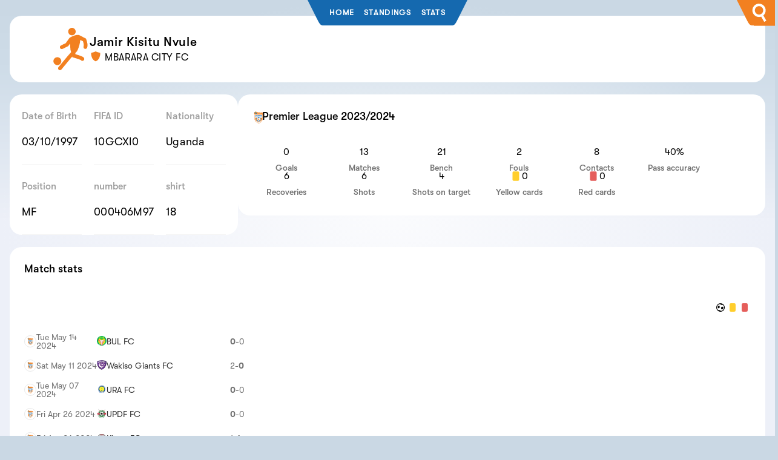

--- FILE ---
content_type: text/html
request_url: https://upl.ug/player/jamir-kisitu-nvule-mbarara-city-fc-18/
body_size: 27515
content:
<!DOCTYPE html>
<html lang="en">
	<head>
		<meta charset="utf-8" />
		<link rel="icon" href="/icon.svg" />
		<meta name="viewport" content="width=device-width" />
		<meta name="viewport" content="width=device-width, initial-scale=1.0, maximum-scale=5.0">
		
		<link href="/_app/immutable/assets/0.CqBjbCTW.css" rel="stylesheet">
		<link href="/_app/immutable/assets/MatchStats.D8u1OYwO.css" rel="stylesheet">
		<link href="/_app/immutable/assets/11.CQE7XjQQ.css" rel="stylesheet"><title>Jamir Kisitu Nvule Stats and Profile</title><!-- HEAD_svelte-13dzyz0_START --><link rel="canonical" href="https://upl.ug/player/jamir-kisitu-nvule-mbarara-city-fc-18/"><!-- HEAD_svelte-13dzyz0_END --><!-- HEAD_svelte-126xiio_START --><meta name="description" content="Live scores, stats, and insights: Catch up to the speed of action."><!-- HTML_TAG_START --> <script type="application/ld+json">
   {"@context":"http://schema.org","@type":"Person","name":"Jamir Kisitu Nvule","url":"https://upl.ug/player/jamir-kisitu-nvule-mbarara-city-fc-18","description":"Jamir Kisitu Nvule is a Ugandan professional footballer who plays as a forward for ","birthDate":"03/10/1997","birthPlace":"Uganda","nationality":"Uganda","memberOf":{"@type":"SportsTeam","name":"MBARARA CITY FC"},"sameAs":[]}



</script>
<!-- HTML_TAG_END --><!-- HTML_TAG_START --> <script type="application/ld+json">
   {"@context":"http://schema.org","@type":"WebPage","name":"Jamir Kisitu Nvule Statistics","url":"https://upl.ug/player/jamir-kisitu-nvule-mbarara-city-fc-18","description":"View the latest statistics and performance data for Jamir Kisitu Nvule","mainEntity":{"@type":"Person","name":"Jamir Kisitu Nvule","url":"https://upl.ug/player/jamir-kisitu-nvule-mbarara-city-fc-18","description":"Team statistics and performance data for Jamir Kisitu Nvule","sport":"Soccer","memberOf":{"@type":"SportsTeam","name":"MBARARA CITY FC"},"statistic":[]}}</script>
<!-- HTML_TAG_END --><!-- HEAD_svelte-126xiio_END -->
	</head>
	<body data-sveltekit-preload-data="hover">
		<div style="display: contents">    <header style="width: 100%; position: absolute;" class="svelte-1vvpx8d"><div class="corner svelte-1vvpx8d" data-svelte-h="svelte-1919m4t"></div> <nav style="position: fixed; width: 100%; z-index:99; width: fit-content; z-index: 99; left: 50%; transform: translateX(-50%); " class="svelte-1vvpx8d"><svg viewBox="0 0 2 3" aria-hidden="true" class="svelte-1vvpx8d"><path d="M0,0 L1,2 C1.5,3 1.5,3 2,3 L2,0 Z" class="svelte-1vvpx8d"></path></svg> <ul class="svelte-1vvpx8d"><li class="svelte-1vvpx8d"><a href="/" class="svelte-1vvpx8d" data-svelte-h="svelte-5a0zws">Home</a></li> <li class="svelte-1vvpx8d"><a href="/table" href_="/table" class="svelte-1vvpx8d">Standings</a></li> <li class="svelte-1vvpx8d"><a href="/stats" class="svelte-1vvpx8d" data-svelte-h="svelte-ll87fl">Stats</a></li> </ul> <svg viewBox="0 0 2 3" aria-hidden="true" class="svelte-1vvpx8d"><path d="M0,0 L0,3 C0.5,3 0.5,3 1,2 L2,0 Z" class="svelte-1vvpx8d"></path></svg></nav> <form action="/search" class="search-box svelte-1vvpx8d" data-svelte-h="svelte-138enb5"><svg viewBox="0 0 2 3" aria-hidden="true" class="svelte-1vvpx8d"><path d="M0,0 L1,2 C1.5,3 1.5,3 2,3 L2,0 Z" class="svelte-1vvpx8d"></path></svg> <div class="svelte-1vvpx8d"> <input name="q" type="text" class="input-search svelte-1vvpx8d" placeholder=""> <svg class="btn-search svelte-1vvpx8d" fill="#000000" height="800px" width="800px" version="1.1" id="Capa_1" xmlns="http://www.w3.org/2000/svg" xmlns:xlink="http://www.w3.org/1999/xlink" viewBox="0 0 183.792 183.792" xml:space="preserve"><path d="M54.734,9.053C39.12,18.067,27.95,32.624,23.284,50.039c-4.667,17.415-2.271,35.606,6.743,51.22
	c12.023,20.823,34.441,33.759,58.508,33.759c7.599,0,15.139-1.308,22.287-3.818l30.364,52.592l21.65-12.5l-30.359-52.583
	c10.255-8.774,17.638-20.411,21.207-33.73c4.666-17.415,2.27-35.605-6.744-51.22C134.918,12.936,112.499,0,88.433,0
	C76.645,0,64.992,3.13,54.734,9.053z M125.29,46.259c5.676,9.831,7.184,21.285,4.246,32.25c-2.938,10.965-9.971,20.13-19.802,25.806
	c-6.462,3.731-13.793,5.703-21.199,5.703c-15.163,0-29.286-8.146-36.857-21.259c-5.676-9.831-7.184-21.284-4.245-32.25
	c2.938-10.965,9.971-20.13,19.802-25.807C73.696,26.972,81.027,25,88.433,25C103.597,25,117.719,33.146,125.29,46.259z" class="svelte-1vvpx8d"></path></svg></div></form> <style class="svelte-1vvpx8d" data-svelte-h="svelte-1hc0y4s">header,
    main,
    footer,
    body {
      /* overflow-x: hidden; */
      font-family: GTWalsheim-Rg;
    }
    .search-box svg {
      fill: #1569af;
      fill: #f28020;
    }
    .search-box {
      width: fit-content;
      height: fit-content;
      position: relative;

      right: 1rem;
      right: 0;
      position: absolute;
      top: 1rem;
      top: 0;

      display: flex;
      z-index: 99;
    }
    .input-search {
      height: 50px;
      height: 40px;
      width: 50px;
      width: 40px;
      width: 30px;
      width: 35px;
      /* width: 0px; */
      border-style: none;
      /* padding: 10px; */
      font-size: 18px;
      /* letter-spacing: 2px; */
      outline: none;
      /* border-radius: 25px; */
      transition: all 0.5s ease-in-out;
      background-color: #22a6b3;
      background-color: #1569af;
      background-color: #f28020;
      /* padding-right: 40px; */
      color: #fff;
    }
    .input-search::placeholder {
      color: rgba(255, 255, 255, 0.5);
      font-size: 18px;
      letter-spacing: 2px;
      font-weight: 100;
    }
    .btn-search {
      width: 50px !important;
      height: 50px !important;
      width: 30px !important;
      height: 30px !important;
      border-style: none;
      font-size: 20px;
      font-weight: bold;
      outline: none;
      cursor: pointer;
      border-radius: 50%;
      position: absolute;
      right: 0px;
      color: #ffffff;
      background-color: transparent;
      pointer-events: painted;
      pointer-events: none;

      position: absolute;
      top: 50%;
      right: calc((30px / 2));
      right: calc((20px / 2));
      right: calc((25px / 2));
      transform: translateY(-50%);
      /* translateX(-25px); */

      fill: white !important;
    }
    .btn-search:focus ~ .input-search {
      width: 300px;
      border-radius: 0px;
      background-color: transparent;
      border-bottom: 1px solid rgba(255, 255, 255, 0.5);
      transition: all 500ms cubic-bezier(0, 0.11, 0.35, 2);
    }
    .input-search:not(:focus) + svg > path {
      transform: translate(-5px);

      transform: translate(-51px);
    }
    .input-search:not(:focus) + svg {
      overflow: visible;

      background: green;
      background: #f28020;
      /* height: 2rem!important; */
      padding: 0.4rem 0;
      width: 2.2rem !important;
      right: 0;
      position: relative;
      pointer-events: none;
      border-radius: 0;
    }
    .input-search:not(:focus) {
      z-index: 2;

      left: 0rem;
      position: absolute;
      background: transparent;

      color: transparent;
      width: 4rem;

      /* Your styles here */
      /* border: 1px solid #ccc;
  background-color: #f8f8f8; 
  color: #333;  */
    }
    .input-search:focus {
      width: 300px;
      border-radius: 0px;
      /* background-color: transparent; */
      /* border-bottom: 1px solid rgba(255, 255, 255, 0.5); */
      /* transition: all 500ms cubic-bezier(0, 0.11, 0.35, 2); */
    }
    .input-search {
      transition: width 500ms cubic-bezier(0, 0.11, 0.35, 2);
      /* transition: background-color 0ms cubic-bezier(0, 0.11, 0.35, 2); */
    }</style> <div class="corner svelte-1vvpx8d" data-svelte-h="svelte-1qcyizm">    </div> </header> <main class="svelte-12siogs"> <body class="style-0 svelte-3i2bgv"><div class="style-1 svelte-3i2bgv"><div data-client_id="464272262888-q0gu86vdkj4nst7il748out2fvu8or5n.apps.googleusercontent.com" data-login_uri="https://www.fotmob.com/auth/google-one-tap/callback" data-auto_prompt="true" data-skip_prompt_cookie="user" data-context="signin" data-state="/players/169756/adrian" data-itp_support="true" class="style-2 svelte-3i2bgv"></div> <main class="style-47 svelte-3i2bgv"> <article class="style-52 svelte-3i2bgv"><div class="style-53 svelte-3i2bgv"><section class="style-54 svelte-3i2bgv"><header class="style-55 svelte-3i2bgv"><div class="style-56 svelte-3i2bgv" data-svelte-h="svelte-1rzx6d7"><div color="#d3171e" class="style-57 svelte-3i2bgv"></div> <div color="#d3171e" class="style-58 svelte-3i2bgv"></div></div> <div class="style-59 svelte-3i2bgv" width="70" height="70"><img src="/homeplayer.svg" class="style-60 svelte-3i2bgv" alt="" width="70" height="70" loading="lazy"></div> <h1 class="style-61 svelte-3i2bgv">Jamir Kisitu Nvule</h1> <a href="/team/kcca-fc" class="style-62 svelte-3i2bgv"><img src="/home.svg" class="style-63 svelte-3i2bgv" alt="" width="20" height="20" loading="lazy"><span class="style-64 svelte-3i2bgv">mbarara-city-fc</span></a></header></section> <div class="style-65 svelte-3i2bgv"><section class="style-66 svelte-3i2bgv" style="
	                          view-transition-name_: match-bar-jamir-kisitu-nvule-mbarara-city-fc-18;"><style data-svelte-h="svelte-f03d7i">.style-67 * {
                    position: relative !important;
                    top: unset !important;
                    left: unset !important;
                  }</style> <header class="style-67 svelte-3i2bgv" style="
	                          view-transition-name_: match-bar-jamir-kisitu-nvule-mbarara-city-fc-18;
                                        margin: 0;
                                        align-items: center;gap:2rem;
                                            padding: 0 5%;"><div class="style-68 svelte-3i2bgv" style="display: none;" data-svelte-h="svelte-1xkghzu"><div color="#d3171e" class="style-69 svelte-3i2bgv"></div> <div color="#d3171e" class="style-70 svelte-3i2bgv"></div></div> <div class="style-71 svelte-3i2bgv" width="70" height="70" style="
	                          view-transition-name_: match-bar-jamir-kisitu-nvule-mbarara-city-fc-18;"><img src="/homeplayer.svg" class="style-72 svelte-3i2bgv" alt="" width="70" height="70" loading="lazy"></div> <div><h1 class="style-73 svelte-3i2bgv" style="text-align: left;">Jamir Kisitu Nvule</h1> <a href="/team/mbarara-city-fc" class="style-74 svelte-3i2bgv" style="align-items:center; display: flex;"><img src="/home.svg" class="style-75 svelte-3i2bgv" alt="" width="20" height="20" loading="lazy"><span style="margin-top: 0.3rem; margin-left: 0.3rem; " class="style-76 svelte-3i2bgv">MBARARA CITY FC</span></a></div></header></section></div></div> <div class="style-77 svelte-3i2bgv"></div> <div class="style-78 svelte-3i2bgv" style="flex-direction:unset;"><div class="style-79 svelte-3i2bgv" style="width:fit-content"><section class="style-80 svelte-3i2bgv"><h2 class="style-81 svelte-3i2bgv" data-svelte-h="svelte-1q1d87m">Player stats</h2> <div class="style-82 svelte-3i2bgv" style="max-width: 42rem; column-gap: 20px!important;"><div class="style-83 svelte-3i2bgv"><div class="style-84 svelte-3i2bgv">Date of Birth</div> <b class="style-85 svelte-3i2bgv">03/10/1997</b> </div><div class="style-83 svelte-3i2bgv"><div class="style-84 svelte-3i2bgv">FIFA ID</div> <b class="style-85 svelte-3i2bgv">10GCXI0</b> </div><div class="style-83 svelte-3i2bgv"><div class="style-84 svelte-3i2bgv">Nationality</div> <b class="style-85 svelte-3i2bgv">Uganda</b> </div><div class="style-83 svelte-3i2bgv"><div class="style-84 svelte-3i2bgv">Position</div> <b class="style-85 svelte-3i2bgv">MF</b> </div><div class="style-83 svelte-3i2bgv"><div class="style-84 svelte-3i2bgv">number</div> <b class="style-85 svelte-3i2bgv">000406M97</b> </div><div class="style-83 svelte-3i2bgv"><div class="style-84 svelte-3i2bgv">shirt</div> <b class="style-85 svelte-3i2bgv">18</b> </div>         </div></section></div> <div class="style-113 svelte-3i2bgv"><section class="style-114 svelte-3i2bgv" style="width: fit-content;"><a href="/" class="style-115 svelte-3i2bgv" data-svelte-h="svelte-1ybk86d"><div class="style-116 svelte-3i2bgv" width="16" height="16"><img src="/StarTimes_Uganda_Premier_League.svg" class="style-117 svelte-3i2bgv" alt="" width="16" height="16" loading="lazy"></div> <h2 class="style-118 svelte-3i2bgv">Premier League 2023/2024</h2></a> <div class="style-119 svelte-3i2bgv"><div class="style-120 svelte-3i2bgv"><div class="style-121 svelte-3i2bgv"><span class="style-122 svelte-3i2bgv">0</span></div> <span class="style-123 svelte-3i2bgv">Goals</span></div>   <div class="style-120 svelte-3i2bgv"><div class="style-133 svelte-3i2bgv"><span class="style-134 svelte-3i2bgv"> 13</span></div> <span class="style-135 svelte-3i2bgv">Matches</span></div> <div class="style-120 svelte-3i2bgv"><div class="style-133 svelte-3i2bgv"><span class="style-134 svelte-3i2bgv"> 21</span></div> <span class="style-135 svelte-3i2bgv" data-svelte-h="svelte-u814ng">Bench</span></div> <div class="style-120 svelte-3i2bgv"><div class="style-133 svelte-3i2bgv"><span class="style-134 svelte-3i2bgv">2</span></div> <span class="style-135 svelte-3i2bgv">Fouls</span></div> <div class="style-120 svelte-3i2bgv"><div class="style-133 svelte-3i2bgv"><span class="style-134 svelte-3i2bgv">8</span></div> <span class="style-135 svelte-3i2bgv">Contacts</span></div> <div class="style-120 svelte-3i2bgv"><div class="style-133 svelte-3i2bgv"><span class="style-134 svelte-3i2bgv">40%</span></div> <span class="style-135 svelte-3i2bgv" data-svelte-h="svelte-he532g">Pass accuracy</span></div> <div class="style-120 svelte-3i2bgv"><div class="style-133 svelte-3i2bgv"><span class="style-134 svelte-3i2bgv">6</span></div> <span class="style-135 svelte-3i2bgv">Recoveries</span></div>  <div class="style-120 svelte-3i2bgv"><div class="style-133 svelte-3i2bgv"><span class="style-134 svelte-3i2bgv">6</span></div> <span class="style-135 svelte-3i2bgv">Shots</span></div> <div class="style-120 svelte-3i2bgv"><div class="style-133 svelte-3i2bgv"><span class="style-134 svelte-3i2bgv">4</span></div> <span class="style-135 svelte-3i2bgv">Shots on target</span></div>  <div class="style-120 svelte-3i2bgv"><div class="style-141 svelte-3i2bgv"><svg xmlns="http://www.w3.org/2000/svg" width="20" height="20" viewBox="0 0 20 20" class="style-142 svelte-3i2bgv"><g transform="translate(-700 -508)" class="style-143 svelte-3i2bgv"><rect width="11.111" height="15.556" fill="#ffce2c" data-name="Rectangle 2316" rx="2.5" transform="translate(704.444 510.222)" class="style-144 svelte-3i2bgv"></rect><path fill="none" d="M0 0H20V20H0z" data-name="Rectangle 2688" transform="translate(700 508)" class="style-145 svelte-3i2bgv"></path></g></svg><span class="style-146 svelte-3i2bgv">0 </span></div> <span class="style-147 svelte-3i2bgv">Yellow cards</span></div> <div class="style-120 svelte-3i2bgv"><div class="style-149 svelte-3i2bgv"><svg xmlns="http://www.w3.org/2000/svg" width="20" height="20" viewBox="0 0 20 20" class="style-150 svelte-3i2bgv"><g transform="translate(-700 -508)" class="style-151 svelte-3i2bgv"><rect width="11.111" height="15.556" fill="#e55e5b" data-name="Rectangle 2316" rx="2.5" transform="translate(704.444 510.222)" class="style-152 svelte-3i2bgv"></rect><path fill="none" d="M0 0H20V20H0z" data-name="Rectangle 2688" transform="translate(700 508)" class="style-153 svelte-3i2bgv"></path></g></svg><span class="style-154 svelte-3i2bgv">0 </span></div> <span class="style-155 svelte-3i2bgv">Red cards</span></div>   </div></section></div> </div> <div class="style-0 svelte-a29br9"><div class="style-1 svelte-a29br9"><div class="style-2 svelte-a29br9" data-svelte-h="svelte-pszwrz">Match stats</div> <div class="style-3 svelte-a29br9"><div class="style-4 svelte-a29br9"><div class="style-5 svelte-a29br9"><svg width="18" height="18" viewBox="0 0 16 16" fill="none" xmlns="http://www.w3.org/2000/svg" class="style-6 svelte-a29br9"><g class="style-7 svelte-a29br9"><path d="M13.716 4.7733V4.71797C13.7098 4.61757 13.6654 4.52334 13.5921 4.45447C13.5188 4.3856 13.422 4.34728 13.3214 4.3473H13.2934L11.6734 4.48064C11.678 4.4073 11.686 4.33664 11.694 4.26597C11.704 4.13956 11.7067 4.01268 11.702 3.88597C11.7022 3.86746 11.6984 3.84913 11.6911 3.83215C11.6837 3.81516 11.6729 3.79989 11.6594 3.7873C11.6327 3.76204 11.5974 3.74796 11.5607 3.74797H11.5047C11.1391 3.74186 10.789 3.59942 10.523 3.34858C10.257 3.09773 10.0942 2.75657 10.0667 2.39197H10.46H10.5H10.5394C10.6249 2.38719 10.7086 2.36545 10.7856 2.32802C10.8626 2.2906 10.9314 2.23823 10.988 2.17397C11.1058 1.99673 11.164 1.78654 11.154 1.57397C11.1518 1.53872 11.1363 1.50563 11.1105 1.48147C11.0847 1.45731 11.0507 1.4439 11.0154 1.44397H4.9827C4.94738 1.4439 4.91336 1.45731 4.88759 1.48147C4.86182 1.50563 4.84624 1.53872 4.84404 1.57397C4.83412 1.78654 4.89227 1.99673 5.01004 2.17397C5.06664 2.23823 5.13546 2.2906 5.21248 2.32802C5.2895 2.36545 5.3732 2.38719 5.4587 2.39197H5.49804H5.53804H5.93337C5.90599 2.75669 5.74333 3.09801 5.4773 3.349C5.21127 3.59998 4.86106 3.74251 4.49537 3.74864H4.43937C4.40266 3.74863 4.36734 3.76271 4.3407 3.78797C4.32713 3.80055 4.31633 3.81583 4.30899 3.83281C4.30164 3.8498 4.29791 3.86813 4.29804 3.88664C4.29336 4.01335 4.29603 4.14023 4.30604 4.26664C4.31404 4.3373 4.32204 4.40797 4.3267 4.4813L2.7067 4.34797H2.6787C2.57811 4.34794 2.48128 4.38627 2.40796 4.45514C2.33463 4.524 2.29031 4.61824 2.28404 4.71864V4.7733L2.11804 7.0353C2.08579 7.68418 2.25404 8.32725 2.59992 8.8772C2.94579 9.42715 3.45255 9.85732 4.05137 10.1093L6.19004 10.9646C6.48332 11.4189 6.87757 11.7992 7.34204 12.076V12.922C7.33713 13.1009 7.26369 13.2711 7.13689 13.3974C7.01009 13.5237 6.83962 13.5964 6.6607 13.6006H5.82804C5.66482 13.6008 5.50706 13.6595 5.38337 13.766C5.31863 13.8225 5.26578 13.8913 5.2279 13.9685C5.19001 14.0456 5.16785 14.1295 5.1627 14.2153V14.424C5.16408 14.4597 5.1792 14.4935 5.20492 14.5184C5.23063 14.5432 5.26495 14.5572 5.3007 14.5573H10.7007C10.7365 14.5572 10.7708 14.5432 10.7965 14.5184C10.8222 14.4935 10.8373 14.4597 10.8387 14.424V14.2153C10.8336 14.1295 10.8114 14.0456 10.7735 13.9685C10.7356 13.8913 10.6828 13.8225 10.618 13.766C10.4943 13.6595 10.3366 13.6008 10.1734 13.6006H9.33937C9.16045 13.5964 8.98998 13.5237 8.86318 13.3974C8.73638 13.2711 8.66295 13.1009 8.65804 12.922V12.0793C9.12251 11.8025 9.51676 11.4222 9.81004 10.968L11.9487 10.1126C12.5475 9.86066 13.0543 9.43048 13.4002 8.88053C13.746 8.33059 13.9143 7.68751 13.882 7.03864L13.716 4.7733ZM4.7887 9.30997C4.32989 9.14496 3.93614 8.83705 3.6654 8.43154C3.39466 8.02603 3.26122 7.54432 3.2847 7.0573L3.38604 5.59064L4.46604 5.70464C4.59076 7.05098 4.92993 8.36872 5.4707 9.60797L4.7887 9.30997ZM11.2114 9.30997L10.5294 9.6053C11.0699 8.36601 11.4089 7.04827 11.5334 5.70197L12.6134 5.58797L12.7147 7.05464C12.7388 7.54202 12.6058 8.02426 12.3351 8.43031C12.0644 8.83635 11.6705 9.14472 11.2114 9.30997Z" fill="var(--GlobalColorScheme-IconColor)" class="style-8 svelte-a29br9"></path></g></svg> <div class="style-9 svelte-a29br9"><select aria-label="Selected: All leagues" class="style-10 svelte-a29br9" width="110.890625"><option value="ALL" class="style-11 svelte-a29br9" data-svelte-h="svelte-2jt88p">Home</option><option value="47" class="style-12 svelte-a29br9" data-svelte-h="svelte-z5ekkj">Away</option></select><span class="style-19 svelte-a29br9" data-svelte-h="svelte-cgwj0q">Home</span></div></div> <div class="style-20 svelte-a29br9" data-svelte-h="svelte-ruzzft"> <div class="style-28 svelte-a29br9"><svg width="20px" height="20px" viewBox="0 0 20 20" version="1.1" xmlns="http://www.w3.org/2000/svg" class="style-29 svelte-a29br9"><g stroke="none" stroke-width="1" fill="none" fill-rule="evenodd" class="style-30 svelte-a29br9"><g class="style-31 svelte-a29br9"><polygon points="0 0 20 0 20 20 0 20" class="style-32 svelte-a29br9"></polygon><g transform="translate(2.223000, 2.222000)" class="style-33 svelte-a29br9"><path d="M10.311,11.123 C10.0954169,11.1228013 9.88003645,11.1097783 9.666,11.084 C9.5256591,11.0576967 9.40738043,10.9637475 9.35,10.833 C9.124,10.008 8.912,9.221 8.705,8.46 C8.62601076,8.25439191 8.70456253,8.02167705 8.892,7.906 L10.704,6.281 C10.8624282,6.14792017 11.0935718,6.14792017 11.252,6.281 C11.8609776,6.612911 12.4066641,7.04959565 12.864,7.571 C12.9681548,7.69872074 13.0272131,7.85726415 13.0320179,8.022 C13.0345496,8.92712669 12.7648745,9.81210727 12.258,10.562 C12.2525637,10.5837891 12.2415333,10.6037816 12.226,10.62 C12.1332504,10.7519339 12.0059171,10.8557383 11.858,10.92 C11.3556325,11.0660988 10.8340934,11.1355474 10.311,11.126 L10.311,11.123 Z" fill="var(--GlobalColorScheme-IconColor)" fill-rule="nonzero" class="style-34 svelte-a29br9"></path><path d="M4.458,9.37 C4.37133661,9.36863341 4.28746182,9.3391544 4.219,9.286 C3.64744438,8.94342114 3.15059946,8.48942526 2.758,7.951 C2.69460108,7.8602755 2.65977634,7.75266708 2.658,7.642 C2.6593344,6.79934881 2.88173923,5.97179598 3.303,5.242 C3.31711498,5.21593265 3.335736,5.19257175 3.358,5.173 C3.42173841,5.11357397 3.49948895,5.07125841 3.584,5.05 C4.07998614,4.85100828 4.60958513,4.74916232 5.144,4.75 C5.31027329,4.73380573 5.47772671,4.73380573 5.644,4.75 C5.83721267,4.77238267 5.98961733,4.92478733 6.012,5.118 C6.141,5.679 6.283,6.253 6.425,6.833 L6.535,7.291 C6.56862791,7.433298 6.52450884,7.58277036 6.419,7.684 L4.734,9.26 C4.66404859,9.33019447 4.56909796,9.36975724 4.47,9.37 L4.458,9.37 Z" fill="var(--GlobalColorScheme-IconColor)" fill-rule="nonzero" class="style-35 svelte-a29br9"></path><path d="M7.815,0.078 C3.54197289,0.078 0.078,3.54197289 0.078,7.815 C0.078,12.0880271 3.54197289,15.552 7.815,15.552 C12.0880271,15.552 15.552,12.0880271 15.552,7.815 C15.552,3.54197289 12.0880271,0.078 7.815,0.078 Z M8.124,14.263 L7.911,13.563 L7.866,13.408 C7.8367493,13.1889868 7.64894931,13.0260553 7.428,13.028 C6.54002248,13.016672 5.67648549,12.7355691 4.952,12.222 C4.87726184,12.1861774 4.79584445,12.1664192 4.713,12.164 C4.61229869,12.155338 4.51237889,12.187803 4.436,12.254 L3.791,12.86 C1.69780063,11.2021224 0.843015002,8.42559003 1.64136686,5.87751703 C2.43971871,3.32944403 4.72601754,1.53706343 7.391,1.37 L7.52,1.815 C7.57069052,1.96302642 7.6137472,2.11355792 7.649,2.266 C7.69951322,2.40557236 7.80942764,2.51548678 7.949,2.566 L8.013,2.566 C8.87541229,2.69395961 9.71272245,2.95507084 10.495,3.34 C10.5516042,3.36653092 10.6134926,3.37986599 10.676,3.379 C10.7616114,3.37757935 10.8456314,3.35563128 10.921,3.315 L11.779,2.709 C13.9279341,4.36109437 14.8141956,7.18077015 13.9968581,9.765203 C13.1795206,12.3496358 10.8331119,14.1469664 8.125,14.263 L8.124,14.263 Z" fill="var(--GlobalColorScheme-IconColor)" fill-rule="nonzero" class="style-36 svelte-a29br9"></path><polygon points="0 0 15.556 0 15.556 15.556 0 15.556" class="style-37 svelte-a29br9"></polygon></g></g></g></svg></div>  <div class="style-44 svelte-a29br9"><svg xmlns="http://www.w3.org/2000/svg" width="20" height="20" viewBox="0 0 20 20" class="style-45 svelte-a29br9"><g transform="translate(-700 -508)" class="style-46 svelte-a29br9"><rect width="11.111" height="15.556" fill="#ffce2c" data-name="Rectangle 2316" rx="2.5" transform="translate(704.444 510.222)" class="style-47 svelte-a29br9"></rect><path fill="none" d="M0 0H20V20H0z" data-name="Rectangle 2688" transform="translate(700 508)" class="style-48 svelte-a29br9"></path></g></svg></div> <div class="style-49 svelte-a29br9"><svg xmlns="http://www.w3.org/2000/svg" width="20" height="20" viewBox="0 0 20 20" class="style-50 svelte-a29br9"><g transform="translate(-700 -508)" class="style-51 svelte-a29br9"><rect width="11.111" height="15.556" fill="#e55e5b" data-name="Rectangle 2316" rx="2.5" transform="translate(704.444 510.222)" class="style-52 svelte-a29br9"></rect><path fill="none" d="M0 0H20V20H0z" data-name="Rectangle 2688" transform="translate(700 508)" class="style-53 svelte-a29br9"></path></g></svg></div> </div></div> <div class="style-63 svelte-a29br9"><a href="/match/mbarara-city-fc-bul-fc-20-05-24" class="style-64 svelte-a29br9"><div class="style-65 svelte-a29br9"><div class="style-66 svelte-a29br9"><div width="20" height="20" title="Premier League" class="style-67 svelte-a29br9" data-svelte-h="svelte-1ffx93w"><img src="/StarTimes_Uganda_Premier_League.svg" class="style-68 svelte-a29br9" alt="" width="12" height="12" loading="lazy"></div> Tue May 14 2024 </div> <div class="style-69 svelte-a29br9"> <picture><source type="image/webp" srcset="/_app/immutable/assets/bul-fc.C_fJWrWY.webp 50w">  <img class="style-70" alt="" loading="lazy" decoding="async" width="16" height="16" src="/_app/immutable/assets/bul-fc.SFTSBtK0.png" style="background: url([data-uri]) no-repeat center/cover;"></picture>BUL FC</div> <div class="style-71 svelte-a29br9"><span class="style-74 svelte-a29br9">0</span><span class="style-73 svelte-a29br9" data-svelte-h="svelte-oyety8">-</span><span class="style-72 svelte-a29br9">0</span> </div></div> <div class="style-75 svelte-a29br9"> <div class="style-77 svelte-a29br9"></div>  <div class="style-79 svelte-a29br9"></div> <div class="style-80 svelte-a29br9"></div> </div> </a><a href="/match/wakiso-giants-fc-mbarara-city-fc-18-05-24" class="style-64 svelte-a29br9"><div class="style-65 svelte-a29br9"><div class="style-66 svelte-a29br9"><div width="20" height="20" title="Premier League" class="style-67 svelte-a29br9" data-svelte-h="svelte-1ffx93w"><img src="/StarTimes_Uganda_Premier_League.svg" class="style-68 svelte-a29br9" alt="" width="12" height="12" loading="lazy"></div> Sat May 11 2024 </div> <div class="style-69 svelte-a29br9"> <picture><source type="image/webp" srcset="/_app/immutable/assets/wakiso-giants-fc.BJRW8b-G.webp 50w">  <img class="style-70" alt="" loading="lazy" decoding="async" width="16" height="16" src="/_app/immutable/assets/wakiso-giants-fc._aL63tOa.png" style="background: url([data-uri]) no-repeat center/cover;"></picture>Wakiso Giants FC</div> <div class="style-71 svelte-a29br9"><span class="style-72 svelte-a29br9">2</span><span class="style-73 svelte-a29br9" data-svelte-h="svelte-oyety8">-</span><span class="style-74 svelte-a29br9">0</span> </div></div> <div class="style-75 svelte-a29br9"> <div class="style-77 svelte-a29br9"></div>  <div class="style-79 svelte-a29br9"></div> <div class="style-80 svelte-a29br9"></div> </div> </a><a href="/match/mbarara-city-fc-ura-fc-14-05-24" class="style-64 svelte-a29br9"><div class="style-65 svelte-a29br9"><div class="style-66 svelte-a29br9"><div width="20" height="20" title="Premier League" class="style-67 svelte-a29br9" data-svelte-h="svelte-1ffx93w"><img src="/StarTimes_Uganda_Premier_League.svg" class="style-68 svelte-a29br9" alt="" width="12" height="12" loading="lazy"></div> Tue May 07 2024 </div> <div class="style-69 svelte-a29br9"> <picture><source type="image/webp" srcset="/_app/immutable/assets/ura-fc.BBgsIRm0.webp 50w">  <img class="style-70" alt="" loading="lazy" decoding="async" width="16" height="16" src="/_app/immutable/assets/ura-fc.B5pu8K0X.png" style="background: url([data-uri]) no-repeat center/cover;"></picture>URA FC</div> <div class="style-71 svelte-a29br9"><span class="style-74 svelte-a29br9">0</span><span class="style-73 svelte-a29br9" data-svelte-h="svelte-oyety8">-</span><span class="style-72 svelte-a29br9">0</span> </div></div> <div class="style-75 svelte-a29br9"> <div class="style-77 svelte-a29br9"></div>  <div class="style-79 svelte-a29br9"></div> <div class="style-80 svelte-a29br9"></div> </div> </a><a href="/match/mbarara-city-fc-updf-fc-27-04-24" class="style-64 svelte-a29br9"><div class="style-65 svelte-a29br9"><div class="style-66 svelte-a29br9"><div width="20" height="20" title="Premier League" class="style-67 svelte-a29br9" data-svelte-h="svelte-1ffx93w"><img src="/StarTimes_Uganda_Premier_League.svg" class="style-68 svelte-a29br9" alt="" width="12" height="12" loading="lazy"></div> Fri Apr 26 2024 </div> <div class="style-69 svelte-a29br9"> <picture><source type="image/webp" srcset="/_app/immutable/assets/updf-fc.DmhSch0T.webp 50w">  <img class="style-70" alt="" loading="lazy" decoding="async" width="16" height="16" src="/_app/immutable/assets/updf-fc.BFROLrsf.png" style="background: url([data-uri]) no-repeat center/cover;"></picture>UPDF FC</div> <div class="style-71 svelte-a29br9"><span class="style-74 svelte-a29br9">0</span><span class="style-73 svelte-a29br9" data-svelte-h="svelte-oyety8">-</span><span class="style-72 svelte-a29br9">0</span> </div></div> <div class="style-75 svelte-a29br9"> <div class="style-77 svelte-a29br9"></div>  <div class="style-79 svelte-a29br9"></div> <div class="style-80 svelte-a29br9"></div> </div> </a><a href="/match/kitara-fc-mbarara-city-fc-08-05-24" class="style-64 svelte-a29br9"><div class="style-65 svelte-a29br9"><div class="style-66 svelte-a29br9"><div width="20" height="20" title="Premier League" class="style-67 svelte-a29br9" data-svelte-h="svelte-1ffx93w"><img src="/StarTimes_Uganda_Premier_League.svg" class="style-68 svelte-a29br9" alt="" width="12" height="12" loading="lazy"></div> Fri Apr 26 2024 </div> <div class="style-69 svelte-a29br9"> <picture><source type="image/webp" srcset="/_app/immutable/assets/kitara-fc.DyXn5ONQ.webp 50w">  <img class="style-70" alt="" loading="lazy" decoding="async" width="16" height="16" src="/_app/immutable/assets/kitara-fc.D3ejhTVm.png" style="background: url([data-uri]) no-repeat center/cover;"></picture>Kitara FC</div> <div class="style-71 svelte-a29br9"><span class="style-72 svelte-a29br9">1</span><span class="style-73 svelte-a29br9" data-svelte-h="svelte-oyety8">-</span><span class="style-74 svelte-a29br9">1</span> </div></div> <div class="style-75 svelte-a29br9"> <div class="style-77 svelte-a29br9"></div>  <div class="style-79 svelte-a29br9"></div> <div class="style-80 svelte-a29br9"></div> </div> </a><a href="/match/kcca-fc-mbarara-city-fc-19-04-24" class="style-64 svelte-a29br9"><div class="style-65 svelte-a29br9"><div class="style-66 svelte-a29br9"><div width="20" height="20" title="Premier League" class="style-67 svelte-a29br9" data-svelte-h="svelte-1ffx93w"><img src="/StarTimes_Uganda_Premier_League.svg" class="style-68 svelte-a29br9" alt="" width="12" height="12" loading="lazy"></div> Thu Apr 18 2024 </div> <div class="style-69 svelte-a29br9"> <picture><source type="image/webp" srcset="/_app/immutable/assets/kcca-fc.BQn-B8lV.webp 50w">  <img class="style-70" alt="" loading="lazy" decoding="async" width="16" height="16" src="/_app/immutable/assets/kcca-fc.DHyFUiHI.png" style="background: url([data-uri]) no-repeat center/cover;"></picture>KCCA FC</div> <div class="style-71 svelte-a29br9"><span class="style-72 svelte-a29br9">4</span><span class="style-73 svelte-a29br9" data-svelte-h="svelte-oyety8">-</span><span class="style-74 svelte-a29br9">0</span> </div></div> <div class="style-75 svelte-a29br9"> <div class="style-77 svelte-a29br9"></div>  <div class="style-79 svelte-a29br9"></div> <div class="style-80 svelte-a29br9"></div> </div> </a><a href="/match/mbarara-city-fc-maroons-fc-13-04-24" class="style-64 svelte-a29br9"><div class="style-65 svelte-a29br9"><div class="style-66 svelte-a29br9"><div width="20" height="20" title="Premier League" class="style-67 svelte-a29br9" data-svelte-h="svelte-1ffx93w"><img src="/StarTimes_Uganda_Premier_League.svg" class="style-68 svelte-a29br9" alt="" width="12" height="12" loading="lazy"></div> Fri Apr 05 2024 </div> <div class="style-69 svelte-a29br9"> <picture><source type="image/webp" srcset="/_app/immutable/assets/maroons-fc.B-arSkUz.webp 50w">  <img class="style-70" alt="" loading="lazy" decoding="async" width="16" height="16" src="/_app/immutable/assets/maroons-fc.P81GE_PZ.png" style="background: url([data-uri]) no-repeat center/cover;"></picture>Maroons FC</div> <div class="style-71 svelte-a29br9"><span class="style-74 svelte-a29br9">0</span><span class="style-73 svelte-a29br9" data-svelte-h="svelte-oyety8">-</span><span class="style-72 svelte-a29br9">0</span> </div></div> <div class="style-75 svelte-a29br9"> <div class="style-77 svelte-a29br9"></div>  <div class="style-79 svelte-a29br9"></div> <div class="style-80 svelte-a29br9"></div> </div> </a><a href="/match/sc-villa-mbarara-city-fc-10-04-24" class="style-64 svelte-a29br9"><div class="style-65 svelte-a29br9"><div class="style-66 svelte-a29br9"><div width="20" height="20" title="Premier League" class="style-67 svelte-a29br9" data-svelte-h="svelte-1ffx93w"><img src="/StarTimes_Uganda_Premier_League.svg" class="style-68 svelte-a29br9" alt="" width="12" height="12" loading="lazy"></div> Sat Mar 30 2024 </div> <div class="style-69 svelte-a29br9"> <picture><source type="image/webp" srcset="/_app/immutable/assets/sc-villa.F_jjZZ_n.webp 50w">  <img class="style-70" alt="" loading="lazy" decoding="async" width="16" height="16" src="/_app/immutable/assets/sc-villa.DoWn3xlX.png" style="background: url([data-uri]) no-repeat center/cover;"></picture>SC Villa</div> <div class="style-71 svelte-a29br9"><span class="style-72 svelte-a29br9">2</span><span class="style-73 svelte-a29br9" data-svelte-h="svelte-oyety8">-</span><span class="style-74 svelte-a29br9">1</span> </div></div> <div class="style-75 svelte-a29br9"> <div class="style-77 svelte-a29br9"></div>  <div class="style-79 svelte-a29br9"></div> <div class="style-80 svelte-a29br9"></div> </div> </a><a href="/match/mbarara-city-fc-gaddafi-fc-30-03-24" class="style-64 svelte-a29br9"><div class="style-65 svelte-a29br9"><div class="style-66 svelte-a29br9"><div width="20" height="20" title="Premier League" class="style-67 svelte-a29br9" data-svelte-h="svelte-1ffx93w"><img src="/StarTimes_Uganda_Premier_League.svg" class="style-68 svelte-a29br9" alt="" width="12" height="12" loading="lazy"></div> Wed Mar 13 2024 </div> <div class="style-69 svelte-a29br9"> <picture><source type="image/webp" srcset="/_app/immutable/assets/gaddafi-fc.BJJIl_6v.webp 50w">  <img class="style-70" alt="" loading="lazy" decoding="async" width="16" height="16" src="/_app/immutable/assets/gaddafi-fc.DyG7PBZe.png" style="background: url([data-uri]) no-repeat center/cover;"></picture>Gaddafi FC</div> <div class="style-71 svelte-a29br9"><span class="style-74 svelte-a29br9">5</span><span class="style-73 svelte-a29br9" data-svelte-h="svelte-oyety8">-</span><span class="style-72 svelte-a29br9">0</span> </div></div> <div class="style-75 svelte-a29br9"> <div class="style-77 svelte-a29br9"></div>  <div class="style-79 svelte-a29br9"></div> <div class="style-80 svelte-a29br9"></div> </div> </a><a href="/match/mbarara-city-fc-busoga-united-fc-23-02-24" class="style-64 svelte-a29br9"><div class="style-65 svelte-a29br9"><div class="style-66 svelte-a29br9"><div width="20" height="20" title="Premier League" class="style-67 svelte-a29br9" data-svelte-h="svelte-1ffx93w"><img src="/StarTimes_Uganda_Premier_League.svg" class="style-68 svelte-a29br9" alt="" width="12" height="12" loading="lazy"></div> Thu Feb 22 2024 </div> <div class="style-69 svelte-a29br9"> <picture><source type="image/webp" srcset="/_app/immutable/assets/busoga-united-fc.BlKq8KN0.webp 50w">  <img class="style-70" alt="" loading="lazy" decoding="async" width="16" height="16" src="/_app/immutable/assets/busoga-united-fc.D0NxGtin.png" style="background: url([data-uri]) no-repeat center/cover;"></picture>Busoga United FC</div> <div class="style-71 svelte-a29br9"><span class="style-74 svelte-a29br9">1</span><span class="style-73 svelte-a29br9" data-svelte-h="svelte-oyety8">-</span><span class="style-72 svelte-a29br9">0</span> </div></div> <div class="style-75 svelte-a29br9"> <div class="style-77 svelte-a29br9"></div>  <div class="style-79 svelte-a29br9"></div> <div class="style-80 svelte-a29br9"></div> </div> </a><a href="/match/nec-fc-mbarara-city-fc-13-02-24" class="style-64 svelte-a29br9"><div class="style-65 svelte-a29br9"><div class="style-66 svelte-a29br9"><div width="20" height="20" title="Premier League" class="style-67 svelte-a29br9" data-svelte-h="svelte-1ffx93w"><img src="/StarTimes_Uganda_Premier_League.svg" class="style-68 svelte-a29br9" alt="" width="12" height="12" loading="lazy"></div> Fri Feb 09 2024 </div> <div class="style-69 svelte-a29br9"> <picture><source type="image/webp" srcset="/_app/immutable/assets/nec-fc.azhgfWBS.webp 50w">  <img class="style-70" alt="" loading="lazy" decoding="async" width="16" height="16" src="/_app/immutable/assets/nec-fc.DI9nZY5G.png" style="background: url([data-uri]) no-repeat center/cover;"></picture>NEC FC</div> <div class="style-71 svelte-a29br9"><span class="style-72 svelte-a29br9">2</span><span class="style-73 svelte-a29br9" data-svelte-h="svelte-oyety8">-</span><span class="style-74 svelte-a29br9">0</span> </div></div> <div class="style-75 svelte-a29br9"> <div class="style-77 svelte-a29br9"></div>  <div class="style-79 svelte-a29br9"></div> <div class="style-80 svelte-a29br9"></div> </div> </a><a href="/match/mbarara-city-fc-express-fc-09-02-24" class="style-64 svelte-a29br9"><div class="style-65 svelte-a29br9"><div class="style-66 svelte-a29br9"><div width="20" height="20" title="Premier League" class="style-67 svelte-a29br9" data-svelte-h="svelte-1ffx93w"><img src="/StarTimes_Uganda_Premier_League.svg" class="style-68 svelte-a29br9" alt="" width="12" height="12" loading="lazy"></div> Fri Feb 02 2024 </div> <div class="style-69 svelte-a29br9"> <picture><source type="image/webp" srcset="/_app/immutable/assets/express-fc.B-8dSXXF.webp 50w">  <img class="style-70" alt="" loading="lazy" decoding="async" width="16" height="16" src="/_app/immutable/assets/express-fc.Cyz-HcHi.png" style="background: url([data-uri]) no-repeat center/cover;"></picture>Express FC</div> <div class="style-71 svelte-a29br9"><span class="style-74 svelte-a29br9">3</span><span class="style-73 svelte-a29br9" data-svelte-h="svelte-oyety8">-</span><span class="style-72 svelte-a29br9">1</span> </div></div> <div class="style-75 svelte-a29br9"> <div class="style-77 svelte-a29br9"></div>  <div class="style-79 svelte-a29br9"></div> <div class="style-80 svelte-a29br9"></div> </div> </a><a href="/match/mbarara-city-fc-wakiso-giants-fc-06-01-24" class="style-64 svelte-a29br9"><div class="style-65 svelte-a29br9"><div class="style-66 svelte-a29br9"><div width="20" height="20" title="Premier League" class="style-67 svelte-a29br9" data-svelte-h="svelte-1ffx93w"><img src="/StarTimes_Uganda_Premier_League.svg" class="style-68 svelte-a29br9" alt="" width="12" height="12" loading="lazy"></div> Tue Jan 02 2024 </div> <div class="style-69 svelte-a29br9"> <picture><source type="image/webp" srcset="/_app/immutable/assets/wakiso-giants-fc.BJRW8b-G.webp 50w">  <img class="style-70" alt="" loading="lazy" decoding="async" width="16" height="16" src="/_app/immutable/assets/wakiso-giants-fc._aL63tOa.png" style="background: url([data-uri]) no-repeat center/cover;"></picture>Wakiso Giants FC</div> <div class="style-71 svelte-a29br9"><span class="style-74 svelte-a29br9">2</span><span class="style-73 svelte-a29br9" data-svelte-h="svelte-oyety8">-</span><span class="style-72 svelte-a29br9">1</span> </div></div> <div class="style-75 svelte-a29br9"> <div class="style-77 svelte-a29br9"></div>  <div class="style-79 svelte-a29br9"></div> <div class="style-80 svelte-a29br9"></div> </div> </a><a href="/match/ura-fc-mbarara-city-fc-02-01-24" class="style-64 svelte-a29br9"><div class="style-65 svelte-a29br9"><div class="style-66 svelte-a29br9"><div width="20" height="20" title="Premier League" class="style-67 svelte-a29br9" data-svelte-h="svelte-1ffx93w"><img src="/StarTimes_Uganda_Premier_League.svg" class="style-68 svelte-a29br9" alt="" width="12" height="12" loading="lazy"></div> Fri Dec 29 </div> <div class="style-69 svelte-a29br9"> <picture><source type="image/webp" srcset="/_app/immutable/assets/ura-fc.BBgsIRm0.webp 50w">  <img class="style-70" alt="" loading="lazy" decoding="async" width="16" height="16" src="/_app/immutable/assets/ura-fc.B5pu8K0X.png" style="background: url([data-uri]) no-repeat center/cover;"></picture>URA FC</div> <div class="style-71 svelte-a29br9"><span class="style-72 svelte-a29br9">1</span><span class="style-73 svelte-a29br9" data-svelte-h="svelte-oyety8">-</span><span class="style-74 svelte-a29br9">0</span> </div></div> <div class="style-75 svelte-a29br9"> <div class="style-77 svelte-a29br9"></div>  <div class="style-79 svelte-a29br9"></div> <div class="style-80 svelte-a29br9"></div> </div> </a><a href="/match/mbarara-city-fc-kitara-fc-28-12-23" class="style-64 svelte-a29br9"><div class="style-65 svelte-a29br9"><div class="style-66 svelte-a29br9"><div width="20" height="20" title="Premier League" class="style-67 svelte-a29br9" data-svelte-h="svelte-1ffx93w"><img src="/StarTimes_Uganda_Premier_League.svg" class="style-68 svelte-a29br9" alt="" width="12" height="12" loading="lazy"></div> Wed Dec 20 </div> <div class="style-69 svelte-a29br9"> <picture><source type="image/webp" srcset="/_app/immutable/assets/kitara-fc.DyXn5ONQ.webp 50w">  <img class="style-70" alt="" loading="lazy" decoding="async" width="16" height="16" src="/_app/immutable/assets/kitara-fc.D3ejhTVm.png" style="background: url([data-uri]) no-repeat center/cover;"></picture>Kitara FC</div> <div class="style-71 svelte-a29br9"><span class="style-74 svelte-a29br9">0</span><span class="style-73 svelte-a29br9" data-svelte-h="svelte-oyety8">-</span><span class="style-72 svelte-a29br9">0</span> </div></div> <div class="style-75 svelte-a29br9"> <div class="style-77 svelte-a29br9"></div>  <div class="style-79 svelte-a29br9"></div> <div class="style-80 svelte-a29br9"></div> </div> </a><a href="/match/mbarara-city-fc-kcca-fc" class="style-64 svelte-a29br9"><div class="style-65 svelte-a29br9"><div class="style-66 svelte-a29br9"><div width="20" height="20" title="Premier League" class="style-67 svelte-a29br9" data-svelte-h="svelte-1ffx93w"><img src="/StarTimes_Uganda_Premier_League.svg" class="style-68 svelte-a29br9" alt="" width="12" height="12" loading="lazy"></div> Wed Dec 06 </div> <div class="style-69 svelte-a29br9"> <picture><source type="image/webp" srcset="/_app/immutable/assets/kcca-fc.BQn-B8lV.webp 50w">  <img class="style-70" alt="" loading="lazy" decoding="async" width="16" height="16" src="/_app/immutable/assets/kcca-fc.DHyFUiHI.png" style="background: url([data-uri]) no-repeat center/cover;"></picture>KCCA FC</div> <div class="style-71 svelte-a29br9"><span class="style-74 svelte-a29br9">2</span><span class="style-73 svelte-a29br9" data-svelte-h="svelte-oyety8">-</span><span class="style-72 svelte-a29br9">1</span> </div></div> <div class="style-75 svelte-a29br9"> <div class="style-77 svelte-a29br9"></div>  <div class="style-79 svelte-a29br9"></div> <div class="style-80 svelte-a29br9"></div> </div> </a><a href="/match/mbarara-city-fc-sc-villa-23-11-23" class="style-64 svelte-a29br9"><div class="style-65 svelte-a29br9"><div class="style-66 svelte-a29br9"><div width="20" height="20" title="Premier League" class="style-67 svelte-a29br9" data-svelte-h="svelte-1ffx93w"><img src="/StarTimes_Uganda_Premier_League.svg" class="style-68 svelte-a29br9" alt="" width="12" height="12" loading="lazy"></div> Sat Nov 25 </div> <div class="style-69 svelte-a29br9"> <picture><source type="image/webp" srcset="/_app/immutable/assets/sc-villa.F_jjZZ_n.webp 50w">  <img class="style-70" alt="" loading="lazy" decoding="async" width="16" height="16" src="/_app/immutable/assets/sc-villa.DoWn3xlX.png" style="background: url([data-uri]) no-repeat center/cover;"></picture>SC Villa</div> <div class="style-71 svelte-a29br9"><span class="style-74 svelte-a29br9">0</span><span class="style-73 svelte-a29br9" data-svelte-h="svelte-oyety8">-</span><span class="style-72 svelte-a29br9">0</span> </div></div> <div class="style-75 svelte-a29br9"> <div class="style-77 svelte-a29br9"></div>  <div class="style-79 svelte-a29br9"></div> <div class="style-80 svelte-a29br9"></div> </div> </a><a href="/match/mbarara-city-fc-soltilo-bright-stars-fc-31-10-23" class="style-64 svelte-a29br9"><div class="style-65 svelte-a29br9"><div class="style-66 svelte-a29br9"><div width="20" height="20" title="Premier League" class="style-67 svelte-a29br9" data-svelte-h="svelte-1ffx93w"><img src="/StarTimes_Uganda_Premier_League.svg" class="style-68 svelte-a29br9" alt="" width="12" height="12" loading="lazy"></div> Tue Oct 31 </div> <div class="style-69 svelte-a29br9"> <picture><source type="image/webp" srcset="/_app/immutable/assets/soltilo-bright-stars-fc.MH290waa.webp 50w">  <img class="style-70" alt="" loading="lazy" decoding="async" width="16" height="16" src="/_app/immutable/assets/soltilo-bright-stars-fc.BkTKzj5z.png" style="background: url([data-uri]) no-repeat center/cover;"></picture>Soltilo Bright Stars FC</div> <div class="style-71 svelte-a29br9"><span class="style-74 svelte-a29br9">1</span><span class="style-73 svelte-a29br9" data-svelte-h="svelte-oyety8">-</span><span class="style-72 svelte-a29br9">1</span> </div></div> <div class="style-75 svelte-a29br9"> <div class="style-77 svelte-a29br9"></div>  <div class="style-79 svelte-a29br9"></div> <div class="style-80 svelte-a29br9"></div> </div> </a><a href="/match/mbarara-city-fc-arua-hill-sc-26-10-23" class="style-64 svelte-a29br9"><div class="style-65 svelte-a29br9"><div class="style-66 svelte-a29br9"><div width="20" height="20" title="Premier League" class="style-67 svelte-a29br9" data-svelte-h="svelte-1ffx93w"><img src="/StarTimes_Uganda_Premier_League.svg" class="style-68 svelte-a29br9" alt="" width="12" height="12" loading="lazy"></div> Wed Oct 25 </div> <div class="style-69 svelte-a29br9"> <picture><source type="image/webp" srcset="/_app/immutable/assets/arua-hill-sc.DvfdJzDg.webp 50w">  <img class="style-70" alt="" loading="lazy" decoding="async" width="16" height="16" src="/_app/immutable/assets/arua-hill-sc.BlqqloMR.png" style="background: url([data-uri]) no-repeat center/cover;"></picture>Arua Hill SC</div> <div class="style-71 svelte-a29br9"><span class="style-74 svelte-a29br9">1</span><span class="style-73 svelte-a29br9" data-svelte-h="svelte-oyety8">-</span><span class="style-72 svelte-a29br9">0</span> </div></div> <div class="style-75 svelte-a29br9"> <div class="style-77 svelte-a29br9"></div>  <div class="style-79 svelte-a29br9"></div> <div class="style-80 svelte-a29br9"></div> </div> </a><a href="/match/busoga-united-fc-mbarara-city-fc-19-10-23" class="style-64 svelte-a29br9"><div class="style-65 svelte-a29br9"><div class="style-66 svelte-a29br9"><div width="20" height="20" title="Premier League" class="style-67 svelte-a29br9" data-svelte-h="svelte-1ffx93w"><img src="/StarTimes_Uganda_Premier_League.svg" class="style-68 svelte-a29br9" alt="" width="12" height="12" loading="lazy"></div> Thu Oct 19 </div> <div class="style-69 svelte-a29br9"> <picture><source type="image/webp" srcset="/_app/immutable/assets/busoga-united-fc.BlKq8KN0.webp 50w">  <img class="style-70" alt="" loading="lazy" decoding="async" width="16" height="16" src="/_app/immutable/assets/busoga-united-fc.D0NxGtin.png" style="background: url([data-uri]) no-repeat center/cover;"></picture>Busoga United FC</div> <div class="style-71 svelte-a29br9"><span class="style-72 svelte-a29br9">0</span><span class="style-73 svelte-a29br9" data-svelte-h="svelte-oyety8">-</span><span class="style-74 svelte-a29br9">0</span> </div></div> <div class="style-75 svelte-a29br9"> <div class="style-77 svelte-a29br9"></div>  <div class="style-79 svelte-a29br9"></div> <div class="style-80 svelte-a29br9"></div> </div> </a><a href="/match/mbarara-city-fc-vipers-sc-03-10-23" class="style-64 svelte-a29br9"><div class="style-65 svelte-a29br9"><div class="style-66 svelte-a29br9"><div width="20" height="20" title="Premier League" class="style-67 svelte-a29br9" data-svelte-h="svelte-1ffx93w"><img src="/StarTimes_Uganda_Premier_League.svg" class="style-68 svelte-a29br9" alt="" width="12" height="12" loading="lazy"></div> Tue Oct 03 </div> <div class="style-69 svelte-a29br9"> <picture><source type="image/webp" srcset="/_app/immutable/assets/vipers-sc.C7zEGjzt.webp 50w">  <img class="style-70" alt="" loading="lazy" decoding="async" width="16" height="16" src="/_app/immutable/assets/vipers-sc.5wZuRgOu.png" style="background: url([data-uri]) no-repeat center/cover;"></picture>Vipers SC</div> <div class="style-71 svelte-a29br9"><span class="style-74 svelte-a29br9">0</span><span class="style-73 svelte-a29br9" data-svelte-h="svelte-oyety8">-</span><span class="style-72 svelte-a29br9">0</span> </div></div> <div class="style-75 svelte-a29br9"> <div class="style-77 svelte-a29br9"></div>  <div class="style-79 svelte-a29br9"></div> <div class="style-80 svelte-a29br9"></div> </div> </a><a href="/match/updf-fc-mbarara-city-fc-11-12-23" class="style-64 svelte-a29br9"><div class="style-65 svelte-a29br9"><div class="style-66 svelte-a29br9"><div width="20" height="20" title="Premier League" class="style-67 svelte-a29br9" data-svelte-h="svelte-1ffx93w"><img src="/StarTimes_Uganda_Premier_League.svg" class="style-68 svelte-a29br9" alt="" width="12" height="12" loading="lazy"></div> Wed Sep 27 </div> <div class="style-69 svelte-a29br9"> <picture><source type="image/webp" srcset="/_app/immutable/assets/updf-fc.DmhSch0T.webp 50w">  <img class="style-70" alt="" loading="lazy" decoding="async" width="16" height="16" src="/_app/immutable/assets/updf-fc.BFROLrsf.png" style="background: url([data-uri]) no-repeat center/cover;"></picture>UPDF FC</div> <div class="style-71 svelte-a29br9"><span class="style-72 svelte-a29br9">1</span><span class="style-73 svelte-a29br9" data-svelte-h="svelte-oyety8">-</span><span class="style-74 svelte-a29br9">1</span> </div></div> <div class="style-75 svelte-a29br9"> <div class="style-77 svelte-a29br9"></div>  <div class="style-79 svelte-a29br9"></div> <div class="style-80 svelte-a29br9"></div> </div> </a><a href="/match/express-fc-mbarara-city-fc-23-09-23" class="style-64 svelte-a29br9"><div class="style-65 svelte-a29br9"><div class="style-66 svelte-a29br9"><div width="20" height="20" title="Premier League" class="style-67 svelte-a29br9" data-svelte-h="svelte-1ffx93w"><img src="/StarTimes_Uganda_Premier_League.svg" class="style-68 svelte-a29br9" alt="" width="12" height="12" loading="lazy"></div> Sat Sep 23 </div> <div class="style-69 svelte-a29br9"> <picture><source type="image/webp" srcset="/_app/immutable/assets/express-fc.B-8dSXXF.webp 50w">  <img class="style-70" alt="" loading="lazy" decoding="async" width="16" height="16" src="/_app/immutable/assets/express-fc.Cyz-HcHi.png" style="background: url([data-uri]) no-repeat center/cover;"></picture>Express FC</div> <div class="style-71 svelte-a29br9"><span class="style-72 svelte-a29br9">0</span><span class="style-73 svelte-a29br9" data-svelte-h="svelte-oyety8">-</span><span class="style-74 svelte-a29br9">0</span> </div></div> <div class="style-75 svelte-a29br9"> <div class="style-77 svelte-a29br9"></div>  <div class="style-79 svelte-a29br9"></div> <div class="style-80 svelte-a29br9"></div> </div> </a> </div> <div class="style-260 svelte-a29br9" data-svelte-h="svelte-191jtv3"></div></div> </div> </div> <div class="style-111 svelte-3i2bgv"><div class="style-112 svelte-3i2bgv"> <div class="style-160 svelte-3i2bgv"><section class="style-161 svelte-3i2bgv"><div class="style-162 svelte-3i2bgv"><nav class="style-163 svelte-3i2bgv" data-svelte-h="svelte-pys7fi"> <button color="var(--PlayerPageColorScheme-tabColor)" class="style-165 svelte-3i2bgv">Career stats</button></nav> <div class="style-166 svelte-3i2bgv"><div class="style-167 svelte-3i2bgv" data-svelte-h="svelte-brc984"><h3 class="style-168 svelte-3i2bgv">Season</h3> <svg width="20px" height="20px" viewBox="0 0 20 20" version="1.1" xmlns="http://www.w3.org/2000/svg" class="style-169 svelte-3i2bgv"><g stroke="none" stroke-width="1" fill="none" fill-rule="evenodd" class="style-170 svelte-3i2bgv"><g class="style-171 svelte-3i2bgv"><g transform="translate(1.644000, 4.331000)" fill="var(--PlayerPageColorScheme-tabColor)" fill-rule="nonzero" class="style-172 svelte-3i2bgv"><path d="M14.618,12 L9,12 L9,9.327 C10.5187507,9.05345667 11.6237224,7.73168816 11.6237224,6.1885 C11.6237224,4.64531184 10.5187507,3.32354333 9,3.05 L9,-2.50133247e-16 L14.615,-2.50133247e-16 C15.8573467,0.00054946115 16.8647944,1.00665512 16.867,2.249 L16.867,3 L13.877,3 L13.877,9 L16.869,9 L16.869,9.75 C16.8673462,10.9923454 15.860346,11.9988983 14.618,12 Z M7.878,12 L2.251,12 C1.008654,11.9988983 0.00165376779,10.9923454 0,9.75 L0,9 L3,9 L3,3 L0,3 L0,2.249 C0.00220449556,1.00704519 1.00904372,0.00110053507 2.251,-2.50133247e-16 L7.877,-2.50133247e-16 L7.877,3.05 C6.35617692,3.32116955 5.24860857,4.6436907 5.24860857,6.1885 C5.24860857,7.7333093 6.35617692,9.05583045 7.877,9.327 L7.877,12 L7.878,12 Z" class="style-173 svelte-3i2bgv"></path><polygon points="0.003 4.126 1.878 4.126 1.878 7.876 0.003 7.876" class="style-174 svelte-3i2bgv"></polygon><polygon points="15.003 4.126 16.878 4.126 16.878 7.876 15.003 7.876" class="style-175 svelte-3i2bgv"></polygon><circle cx="8.441" cy="6.189" r="2.063" class="style-176 svelte-3i2bgv"></circle></g><polygon points="0 0 20 0 20 20 0 20" class="style-177 svelte-3i2bgv"></polygon></g></g></svg><svg width="20px" height="20px" viewBox="0 0 20 20" version="1.1" xmlns="http://www.w3.org/2000/svg" class="style-178 svelte-3i2bgv"><g stroke="none" stroke-width="1" fill="none" fill-rule="evenodd" class="style-179 svelte-3i2bgv"><g class="style-180 svelte-3i2bgv"><polygon points="0 0 20 0 20 20 0 20" class="style-181 svelte-3i2bgv"></polygon><g transform="translate(2.223000, 2.222000)" class="style-182 svelte-3i2bgv"><path d="M10.311,11.123 C10.0954169,11.1228013 9.88003645,11.1097783 9.666,11.084 C9.5256591,11.0576967 9.40738043,10.9637475 9.35,10.833 C9.124,10.008 8.912,9.221 8.705,8.46 C8.62601076,8.25439191 8.70456253,8.02167705 8.892,7.906 L10.704,6.281 C10.8624282,6.14792017 11.0935718,6.14792017 11.252,6.281 C11.8609776,6.612911 12.4066641,7.04959565 12.864,7.571 C12.9681548,7.69872074 13.0272131,7.85726415 13.0320179,8.022 C13.0345496,8.92712669 12.7648745,9.81210727 12.258,10.562 C12.2525637,10.5837891 12.2415333,10.6037816 12.226,10.62 C12.1332504,10.7519339 12.0059171,10.8557383 11.858,10.92 C11.3556325,11.0660988 10.8340934,11.1355474 10.311,11.126 L10.311,11.123 Z" fill="var(--PlayerPageColorScheme-tabColor)" fill-rule="nonzero" class="style-183 svelte-3i2bgv"></path><path d="M4.458,9.37 C4.37133661,9.36863341 4.28746182,9.3391544 4.219,9.286 C3.64744438,8.94342114 3.15059946,8.48942526 2.758,7.951 C2.69460108,7.8602755 2.65977634,7.75266708 2.658,7.642 C2.6593344,6.79934881 2.88173923,5.97179598 3.303,5.242 C3.31711498,5.21593265 3.335736,5.19257175 3.358,5.173 C3.42173841,5.11357397 3.49948895,5.07125841 3.584,5.05 C4.07998614,4.85100828 4.60958513,4.74916232 5.144,4.75 C5.31027329,4.73380573 5.47772671,4.73380573 5.644,4.75 C5.83721267,4.77238267 5.98961733,4.92478733 6.012,5.118 C6.141,5.679 6.283,6.253 6.425,6.833 L6.535,7.291 C6.56862791,7.433298 6.52450884,7.58277036 6.419,7.684 L4.734,9.26 C4.66404859,9.33019447 4.56909796,9.36975724 4.47,9.37 L4.458,9.37 Z" fill="var(--PlayerPageColorScheme-tabColor)" fill-rule="nonzero" class="style-184 svelte-3i2bgv"></path><path d="M7.815,0.078 C3.54197289,0.078 0.078,3.54197289 0.078,7.815 C0.078,12.0880271 3.54197289,15.552 7.815,15.552 C12.0880271,15.552 15.552,12.0880271 15.552,7.815 C15.552,3.54197289 12.0880271,0.078 7.815,0.078 Z M8.124,14.263 L7.911,13.563 L7.866,13.408 C7.8367493,13.1889868 7.64894931,13.0260553 7.428,13.028 C6.54002248,13.016672 5.67648549,12.7355691 4.952,12.222 C4.87726184,12.1861774 4.79584445,12.1664192 4.713,12.164 C4.61229869,12.155338 4.51237889,12.187803 4.436,12.254 L3.791,12.86 C1.69780063,11.2021224 0.843015002,8.42559003 1.64136686,5.87751703 C2.43971871,3.32944403 4.72601754,1.53706343 7.391,1.37 L7.52,1.815 C7.57069052,1.96302642 7.6137472,2.11355792 7.649,2.266 C7.69951322,2.40557236 7.80942764,2.51548678 7.949,2.566 L8.013,2.566 C8.87541229,2.69395961 9.71272245,2.95507084 10.495,3.34 C10.5516042,3.36653092 10.6134926,3.37986599 10.676,3.379 C10.7616114,3.37757935 10.8456314,3.35563128 10.921,3.315 L11.779,2.709 C13.9279341,4.36109437 14.8141956,7.18077015 13.9968581,9.765203 C13.1795206,12.3496358 10.8331119,14.1469664 8.125,14.263 L8.124,14.263 Z" fill="var(--PlayerPageColorScheme-tabColor)" fill-rule="nonzero" class="style-185 svelte-3i2bgv"></path><polygon points="0 0 15.556 0 15.556 15.556 0 15.556" class="style-186 svelte-3i2bgv"></polygon></g></g></g></svg><svg xmlns="http://www.w3.org/2000/svg" width="20" height="20" viewBox="0 0 20 20" class="style-187 svelte-3i2bgv"><g transform="translate(-7687 -365)" class="style-188 svelte-3i2bgv"><path fill="none" d="M0 0H20V20H0z" data-name="Rectangle 3212" transform="translate(7687 365)" class="style-189 svelte-3i2bgv"></path><g data-name="ic_assist" transform="translate(7689.058 368.101)" class="style-190 svelte-3i2bgv"><path fill="var(--PlayerPageColorScheme-tabColor)" fill-rule="evenodd" d="M15.276 6.7c-.212.122-.457.254-.727.409-.189.109-.39.228-.6.364-.976.635-8.059 4.984-9.495 5.807S.78 14.4.137 13.3s1.246-2.367 2.36-3.7c1.27-1.524 2.93-3.187 2.93-3.187-.107-.516.4-.863.6-.976A.736.736 0 0 1 6.1 5.4c-.142-.6.764-1.125.764-1.125l1.39-3.05a.28.28 0 0 1 .114-.128.285.285 0 0 1 .252-.016l1.241.514c.816.342-.932 2.29-.564 2.378a2.023 2.023 0 0 0 1.264-.331 3.424 3.424 0 0 0 .891-.744c.582-.68-.036-1.671.308-1.869.115-.066.348-.042.778.115 1.687.649 2.656 2.678 3.364 3.943.479.853.138 1.173-.626 1.613zm-9.716.837a.1.1 0 0 0-.091.027l-.769.751a.1.1 0 0 0 .048.163l3.91.811a.108.108 0 0 0 .071-.011L9.923 8.6a.1.1 0 0 0-.023-.187zm6.734-.507L6.955 6.008a.108.108 0 0 0-.091.028l-.764.748a.1.1 0 0 0 .05.167l4.835.978a.108.108 0 0 0 .071-.011l1.262-.7a.1.1 0 0 0-.024-.188zm-7.683 7.42a.1.1 0 0 1-.047.118l-.89.511a.1.1 0 0 1-.126-.019l-.661-.7a.1.1 0 0 1-.019-.077 6.437 6.437 0 0 0 1.577-.56zm2.021-1.115a.1.1 0 0 1-.047.118l-.89.511a.1.1 0 0 1-.126-.019l-.494-.581c.359-.214.839-.5 1.394-.837zm6.891-4.123a.1.1 0 0 1-.047.118l-.89.511a.1.1 0 0 1-.126-.019l-.592-.6c.534-.328 1.017-.625 1.4-.868zm1.619-1.992c.117-.063.223-.124.324-.186l.16-.092.269.913a.1.1 0 0 1-.047.119l-.89.511a.1.1 0 0 1-.126-.019l-.656-.68c.175-.112.356-.22.565-.34.142-.081.271-.155.401-.226z" data-name="Path 88" transform="translate(-.007 -.989)" class="style-191 svelte-3i2bgv"></path></g></g></svg><svg xmlns="http://www.w3.org/2000/svg" width="20" height="20" viewBox="0 0 20 20" class="style-192 svelte-3i2bgv"><g transform="translate(-700 -508)" class="style-193 svelte-3i2bgv"><rect width="11.111" height="15.556" fill="#ffce2c" data-name="Rectangle 2316" rx="2.5" transform="translate(704.444 510.222)" class="style-194 svelte-3i2bgv"></rect><path fill="none" d="M0 0H20V20H0z" data-name="Rectangle 2688" transform="translate(700 508)" class="style-195 svelte-3i2bgv"></path></g></svg><svg xmlns="http://www.w3.org/2000/svg" width="20" height="20" viewBox="0 0 20 20" class="style-196 svelte-3i2bgv"><g transform="translate(-700 -508)" class="style-197 svelte-3i2bgv"><rect width="11.111" height="15.556" fill="#e55e5b" data-name="Rectangle 2316" rx="2.5" transform="translate(704.444 510.222)" class="style-198 svelte-3i2bgv"></rect><path fill="none" d="M0 0H20V20H0z" data-name="Rectangle 2688" transform="translate(700 508)" class="style-199 svelte-3i2bgv"></path></g></svg></div> <div class="style-200 svelte-3i2bgv"><button class="style-201 svelte-3i2bgv" style="display:none" data-svelte-h="svelte-8tzn61"><div class="style-202 svelte-3i2bgv" width="18"><img src="/StarTimes_Uganda_Premier_League.svg" class="style-203 svelte-3i2bgv" alt="" width="18" height="18" loading="lazy"></div>
                          Uganda - Premier League<svg xmlns="http://www.w3.org/2000/svg" width="15" height="15" viewBox="0 0 15 15" class="style-204 svelte-3i2bgv"><path fill="none" d="M15 0H0v15h15z" class="style-205 svelte-3i2bgv"></path><path fill="var(--GlobalColorScheme-ChevronSvg-leaguesDropdown)" d="M.3 1.71L2.886 4.3a1 1 0 0 0 1.41 0l2.59-2.59A1 1 0 0 0 6.176 0H1a1 1 0 0 0-.7 1.71z" transform="rotate(180 5.54 4.796)" class="style-206 svelte-3i2bgv"></path></svg></button> <div class="style-207 svelte-3i2bgv"><ul class="style-208 svelte-3i2bgv"> </ul></div></div>  <div class="style-321 svelte-3i2bgv" style="justify-content: end;" data-svelte-h="svelte-1d6qnbo"><div class="style-322 svelte-3i2bgv"><svg width="20px" height="20px" viewBox="0 0 20 20" version="1.1" xmlns="http://www.w3.org/2000/svg" class="style-323 svelte-3i2bgv"><g stroke="none" stroke-width="1" fill="none" fill-rule="evenodd" class="style-324 svelte-3i2bgv"><g class="style-325 svelte-3i2bgv"><g transform="translate(1.644000, 4.331000)" fill="var(--GlobalColorScheme-IconColor)" fill-rule="nonzero" class="style-326 svelte-3i2bgv"><path d="M14.618,12 L9,12 L9,9.327 C10.5187507,9.05345667 11.6237224,7.73168816 11.6237224,6.1885 C11.6237224,4.64531184 10.5187507,3.32354333 9,3.05 L9,-2.50133247e-16 L14.615,-2.50133247e-16 C15.8573467,0.00054946115 16.8647944,1.00665512 16.867,2.249 L16.867,3 L13.877,3 L13.877,9 L16.869,9 L16.869,9.75 C16.8673462,10.9923454 15.860346,11.9988983 14.618,12 Z M7.878,12 L2.251,12 C1.008654,11.9988983 0.00165376779,10.9923454 0,9.75 L0,9 L3,9 L3,3 L0,3 L0,2.249 C0.00220449556,1.00704519 1.00904372,0.00110053507 2.251,-2.50133247e-16 L7.877,-2.50133247e-16 L7.877,3.05 C6.35617692,3.32116955 5.24860857,4.6436907 5.24860857,6.1885 C5.24860857,7.7333093 6.35617692,9.05583045 7.877,9.327 L7.877,12 L7.878,12 Z" class="style-327 svelte-3i2bgv"></path><polygon points="0.003 4.126 1.878 4.126 1.878 7.876 0.003 7.876" class="style-328 svelte-3i2bgv"></polygon><polygon points="15.003 4.126 16.878 4.126 16.878 7.876 15.003 7.876" class="style-329 svelte-3i2bgv"></polygon><circle cx="8.441" cy="6.189" r="2.063" class="style-330 svelte-3i2bgv"></circle></g><polygon points="0 0 20 0 20 20 0 20" class="style-331 svelte-3i2bgv"></polygon></g></g></svg><span class="style-332 svelte-3i2bgv">Matches played</span></div> <div class="style-333 svelte-3i2bgv"><svg width="20px" height="20px" viewBox="0 0 20 20" version="1.1" xmlns="http://www.w3.org/2000/svg" class="style-334 svelte-3i2bgv"><g stroke="none" stroke-width="1" fill="none" fill-rule="evenodd" class="style-335 svelte-3i2bgv"><g class="style-336 svelte-3i2bgv"><polygon points="0 0 20 0 20 20 0 20" class="style-337 svelte-3i2bgv"></polygon><g transform="translate(2.223000, 2.222000)" class="style-338 svelte-3i2bgv"><path d="M10.311,11.123 C10.0954169,11.1228013 9.88003645,11.1097783 9.666,11.084 C9.5256591,11.0576967 9.40738043,10.9637475 9.35,10.833 C9.124,10.008 8.912,9.221 8.705,8.46 C8.62601076,8.25439191 8.70456253,8.02167705 8.892,7.906 L10.704,6.281 C10.8624282,6.14792017 11.0935718,6.14792017 11.252,6.281 C11.8609776,6.612911 12.4066641,7.04959565 12.864,7.571 C12.9681548,7.69872074 13.0272131,7.85726415 13.0320179,8.022 C13.0345496,8.92712669 12.7648745,9.81210727 12.258,10.562 C12.2525637,10.5837891 12.2415333,10.6037816 12.226,10.62 C12.1332504,10.7519339 12.0059171,10.8557383 11.858,10.92 C11.3556325,11.0660988 10.8340934,11.1355474 10.311,11.126 L10.311,11.123 Z" fill="var(--GlobalColorScheme-IconColor)" fill-rule="nonzero" class="style-339 svelte-3i2bgv"></path><path d="M4.458,9.37 C4.37133661,9.36863341 4.28746182,9.3391544 4.219,9.286 C3.64744438,8.94342114 3.15059946,8.48942526 2.758,7.951 C2.69460108,7.8602755 2.65977634,7.75266708 2.658,7.642 C2.6593344,6.79934881 2.88173923,5.97179598 3.303,5.242 C3.31711498,5.21593265 3.335736,5.19257175 3.358,5.173 C3.42173841,5.11357397 3.49948895,5.07125841 3.584,5.05 C4.07998614,4.85100828 4.60958513,4.74916232 5.144,4.75 C5.31027329,4.73380573 5.47772671,4.73380573 5.644,4.75 C5.83721267,4.77238267 5.98961733,4.92478733 6.012,5.118 C6.141,5.679 6.283,6.253 6.425,6.833 L6.535,7.291 C6.56862791,7.433298 6.52450884,7.58277036 6.419,7.684 L4.734,9.26 C4.66404859,9.33019447 4.56909796,9.36975724 4.47,9.37 L4.458,9.37 Z" fill="var(--GlobalColorScheme-IconColor)" fill-rule="nonzero" class="style-340 svelte-3i2bgv"></path><path d="M7.815,0.078 C3.54197289,0.078 0.078,3.54197289 0.078,7.815 C0.078,12.0880271 3.54197289,15.552 7.815,15.552 C12.0880271,15.552 15.552,12.0880271 15.552,7.815 C15.552,3.54197289 12.0880271,0.078 7.815,0.078 Z M8.124,14.263 L7.911,13.563 L7.866,13.408 C7.8367493,13.1889868 7.64894931,13.0260553 7.428,13.028 C6.54002248,13.016672 5.67648549,12.7355691 4.952,12.222 C4.87726184,12.1861774 4.79584445,12.1664192 4.713,12.164 C4.61229869,12.155338 4.51237889,12.187803 4.436,12.254 L3.791,12.86 C1.69780063,11.2021224 0.843015002,8.42559003 1.64136686,5.87751703 C2.43971871,3.32944403 4.72601754,1.53706343 7.391,1.37 L7.52,1.815 C7.57069052,1.96302642 7.6137472,2.11355792 7.649,2.266 C7.69951322,2.40557236 7.80942764,2.51548678 7.949,2.566 L8.013,2.566 C8.87541229,2.69395961 9.71272245,2.95507084 10.495,3.34 C10.5516042,3.36653092 10.6134926,3.37986599 10.676,3.379 C10.7616114,3.37757935 10.8456314,3.35563128 10.921,3.315 L11.779,2.709 C13.9279341,4.36109437 14.8141956,7.18077015 13.9968581,9.765203 C13.1795206,12.3496358 10.8331119,14.1469664 8.125,14.263 L8.124,14.263 Z" fill="var(--GlobalColorScheme-IconColor)" fill-rule="nonzero" class="style-341 svelte-3i2bgv"></path><polygon points="0 0 15.556 0 15.556 15.556 0 15.556" class="style-342 svelte-3i2bgv"></polygon></g></g></g></svg><span class="style-343 svelte-3i2bgv">Goals</span></div> <div class="style-344 svelte-3i2bgv"><svg xmlns="http://www.w3.org/2000/svg" width="20" height="20" viewBox="0 0 20 20" class="style-345 svelte-3i2bgv"><g transform="translate(-7687 -365)" class="style-346 svelte-3i2bgv"><path fill="none" d="M0 0H20V20H0z" data-name="Rectangle 3212" transform="translate(7687 365)" class="style-347 svelte-3i2bgv"></path><g data-name="ic_assist" transform="translate(7689.058 368.101)" class="style-348 svelte-3i2bgv"><path fill="var(--GlobalColorScheme-IconColor)" fill-rule="evenodd" d="M15.276 6.7c-.212.122-.457.254-.727.409-.189.109-.39.228-.6.364-.976.635-8.059 4.984-9.495 5.807S.78 14.4.137 13.3s1.246-2.367 2.36-3.7c1.27-1.524 2.93-3.187 2.93-3.187-.107-.516.4-.863.6-.976A.736.736 0 0 1 6.1 5.4c-.142-.6.764-1.125.764-1.125l1.39-3.05a.28.28 0 0 1 .114-.128.285.285 0 0 1 .252-.016l1.241.514c.816.342-.932 2.29-.564 2.378a2.023 2.023 0 0 0 1.264-.331 3.424 3.424 0 0 0 .891-.744c.582-.68-.036-1.671.308-1.869.115-.066.348-.042.778.115 1.687.649 2.656 2.678 3.364 3.943.479.853.138 1.173-.626 1.613zm-9.716.837a.1.1 0 0 0-.091.027l-.769.751a.1.1 0 0 0 .048.163l3.91.811a.108.108 0 0 0 .071-.011L9.923 8.6a.1.1 0 0 0-.023-.187zm6.734-.507L6.955 6.008a.108.108 0 0 0-.091.028l-.764.748a.1.1 0 0 0 .05.167l4.835.978a.108.108 0 0 0 .071-.011l1.262-.7a.1.1 0 0 0-.024-.188zm-7.683 7.42a.1.1 0 0 1-.047.118l-.89.511a.1.1 0 0 1-.126-.019l-.661-.7a.1.1 0 0 1-.019-.077 6.437 6.437 0 0 0 1.577-.56zm2.021-1.115a.1.1 0 0 1-.047.118l-.89.511a.1.1 0 0 1-.126-.019l-.494-.581c.359-.214.839-.5 1.394-.837zm6.891-4.123a.1.1 0 0 1-.047.118l-.89.511a.1.1 0 0 1-.126-.019l-.592-.6c.534-.328 1.017-.625 1.4-.868zm1.619-1.992c.117-.063.223-.124.324-.186l.16-.092.269.913a.1.1 0 0 1-.047.119l-.89.511a.1.1 0 0 1-.126-.019l-.656-.68c.175-.112.356-.22.565-.34.142-.081.271-.155.401-.226z" data-name="Path 88" transform="translate(-.007 -.989)" class="style-349 svelte-3i2bgv"></path></g></g></svg><span class="style-350 svelte-3i2bgv">Assists</span></div> <div class="style-351 svelte-3i2bgv"><svg xmlns="http://www.w3.org/2000/svg" width="20" height="20" viewBox="0 0 20 20" class="style-352 svelte-3i2bgv"><g transform="translate(-700 -508)" class="style-353 svelte-3i2bgv"><rect width="11.111" height="15.556" fill="#ffce2c" data-name="Rectangle 2316" rx="2.5" transform="translate(704.444 510.222)" class="style-354 svelte-3i2bgv"></rect><path fill="none" d="M0 0H20V20H0z" data-name="Rectangle 2688" transform="translate(700 508)" class="style-355 svelte-3i2bgv"></path></g></svg><span class="style-356 svelte-3i2bgv">Yellow cards</span></div> <div class="style-357 svelte-3i2bgv"><svg xmlns="http://www.w3.org/2000/svg" width="20" height="20" viewBox="0 0 20 20" class="style-358 svelte-3i2bgv"><g transform="translate(-700 -508)" class="style-359 svelte-3i2bgv"><rect width="11.111" height="15.556" fill="#e55e5b" data-name="Rectangle 2316" rx="2.5" transform="translate(704.444 510.222)" class="style-360 svelte-3i2bgv"></rect><path fill="none" d="M0 0H20V20H0z" data-name="Rectangle 2688" transform="translate(700 508)" class="style-361 svelte-3i2bgv"></path></g></svg><span class="style-362 svelte-3i2bgv">Red cards</span></div></div></div></div></section></div></div> </div></article></main>  <div class="style-578 svelte-3i2bgv"></div></div> <div class="style-579 svelte-3i2bgv"></div> <div class="style-580 svelte-3i2bgv"></div> <next-route-announcer class="style-581 svelte-3i2bgv" data-svelte-h="svelte-1amhbff"><p aria-live="assertive" role="alert" class="style-582 svelte-3i2bgv">Adrian - stats, career and market value</p></next-route-announcer> <div class="style-583 svelte-3i2bgv"></div> <div class="style-584 svelte-3i2bgv"></div> <div class="style-585 svelte-3i2bgv"></div> <div class="style-586 svelte-3i2bgv"></div> <div class="style-587 svelte-3i2bgv"></div> <div class="style-588 svelte-3i2bgv"></div> <div class="style-589 svelte-3i2bgv"></div> <script defer src="https://static.cloudflareinsights.com/beacon.min.js/vcd15cbe7772f49c399c6a5babf22c1241717689176015" integrity="sha512-ZpsOmlRQV6y907TI0dKBHq9Md29nnaEIPlkf84rnaERnq6zvWvPUqr2ft8M1aS28oN72PdrCzSjY4U6VaAw1EQ==" data-cf-beacon='{"version":"2024.11.0","token":"5ff7b3ee49c44bdd9d17c73fc2ca5a1e","r":1,"server_timing":{"name":{"cfCacheStatus":true,"cfEdge":true,"cfExtPri":true,"cfL4":true,"cfOrigin":true,"cfSpeedBrain":true},"location_startswith":null}}' crossorigin="anonymous"></script>
</body></main> <footer style="padding_:0" class="svelte-8qowbx"><p>Magic by
    <a target="_blank" href="https://loftuganda.tech" class="svelte-8qowbx" data-svelte-h="svelte-1epyqt5">Loft
        </a></p> <nav style="position_: absolute;display:none; bottom:0; width: 100%; z-index:99; " class="svelte-8qowbx" data-svelte-h="svelte-18npjnu"><svg viewBox="0 0 2 3" aria-hidden="true" style="rotate:180deg" class="svelte-8qowbx"><path d="M0,0 L0,3 C0.5,3 0.5,3 1,2 L2,0 Z" class="svelte-8qowbx"></path></svg> <ul class="svelte-8qowbx"><a target="_blank" href="https://loftuganda.tech/" class="svelte-8qowbx"><svg height="100%" stroke-miterlimit="10" style="fill-rule:nonzero;clip-rule:evenodd;stroke-linecap:round;stroke-linejoin:round;" version="1.1" viewBox="0 0 1274.42 1274.42" width="100%" xml:space="preserve" xmlns="http://www.w3.org/2000/svg" xmlns:vectornator="http://vectornator.io" xmlns:xlink="http://www.w3.org/1999/xlink" class="svelte-8qowbx"><defs><path d="M631.616 32.7812C626.686 32.8422 621.266 33.0187 615.523 33.3437C592.548 34.6437 564.71 38.5312 564.71 38.5312C544.61 41.9312 531.511 44.4437 522.71 46.3437C513.91 48.2437 499.91 51.6437 491.71 53.8437C483.41 56.1437 461.81 62.9375 443.71 68.9375C425.61 75.0375 403.91 82.7312 395.71 86.0312C387.41 89.4312 374.41 95.0312 366.71 98.5312C359.01 102.131 348.41 107.356 343.21 110.156C338.01 112.856 327.81 118.556 320.71 122.656C313.61 126.756 301.21 134.456 293.21 139.656C285.21 144.956 271.71 154.437 263.21 160.937C254.71 167.338 241.01 178.337 232.71 185.437C224.51 192.537 210.31 205.744 201.21 214.844C192.11 223.944 178.904 238.144 171.804 246.344C164.704 254.644 153.704 268.344 147.304 276.844C140.804 285.344 131.323 298.844 126.023 306.844C120.723 314.844 112.71 327.644 108.21 335.344C103.71 343.044 95.0039 359.443 88.804 371.844C82.704 384.244 74.0227 403.544 69.5227 414.844C65.0227 426.144 58.6977 443.644 55.3977 453.844C52.0977 464.044 47.604 479.544 45.304 488.344C43.104 497.144 39.704 512.244 37.804 521.844C35.904 531.444 33.404 546.144 32.304 554.344C31.104 562.644 29.5165 576.344 28.6165 584.844C27.7165 593.744 26.8227 615.044 26.5227 634.844C26.1227 656.944 26.4165 675.244 27.1165 685.844C27.8165 694.944 29.004 708.244 29.804 715.344C30.604 722.444 32.2102 733.743 33.2102 740.344C34.3102 746.944 36.3102 758.243 37.7102 765.344C39.2102 772.444 42.3102 785.944 44.7102 795.344C47.0102 804.744 51.8102 820.844 55.2102 831.344C58.7102 841.844 63.4102 855.344 65.7102 861.344C68.1102 867.344 72.3102 877.743 75.2102 884.344C78.1102 890.944 85.104 905.543 90.804 916.844C96.504 928.144 104.81 943.445 109.21 950.844C113.71 958.244 121.223 970.243 126.023 977.344C130.723 984.444 139.21 996.445 144.71 1003.84C150.31 1011.24 158.816 1022.04 163.616 1027.84C168.416 1033.64 178.61 1045.14 186.21 1053.34C193.81 1061.64 206.904 1074.73 215.304 1082.53C223.804 1090.33 235.204 1100.43 240.804 1105.03C246.304 1109.63 254.21 1115.84 254.21 1115.84C254.21 1115.84 284.21 1137.61 300.21 1148.53C316.21 1159.45 309.71 1154.43 318.21 1159.53C326.71 1164.73 344.01 1174.04 356.71 1180.34C369.31 1186.64 387.61 1194.86 414.71 1205.66L471.71 1223.66C496.51 1229.16 510.21 1231.94 518.21 1233.34C526.21 1234.74 540.61 1236.74 550.21 1237.84C559.81 1238.94 576.011 1240.34 586.21 1240.94C597.61 1241.64 615.11 1241.83 631.71 1241.53C646.61 1241.13 665.71 1240.24 674.21 1239.34C682.71 1238.54 696.21 1236.95 704.21 1235.75C712.21 1234.65 724.61 1232.56 731.71 1231.16C738.81 1229.86 749.409 1227.55 755.21 1226.25C761.01 1224.85 772.21 1221.96 780.21 1219.66C788.21 1217.46 801.011 1213.44 808.71 1210.84C816.41 1208.14 827.909 1204.03 834.21 1201.53C840.51 1199.13 852.011 1194.34 859.71 1190.94C867.41 1187.54 880.909 1180.94 889.71 1176.44C898.51 1171.84 912.41 1164.14 920.71 1159.34C928.91 1154.54 942.011 1146.44 949.71 1141.34C957.41 1136.24 970.011 1127.46 977.71 1121.66C985.41 1115.96 997.311 1106.54 1004.21 1100.84C1011.11 1095.04 1025.22 1082.04 1035.62 1071.84C1045.92 1061.64 1058.81 1048.34 1064.21 1042.34C1069.51 1036.34 1078.8 1025.25 1084.8 1017.75C1090.8 1010.25 1100.2 997.649 1105.8 989.75C1111.3 981.85 1119.2 969.945 1123.4 963.344C1127.5 956.744 1134.71 944.645 1139.21 936.344C1143.81 928.144 1150.72 914.844 1154.52 906.844C1158.32 898.844 1164.4 885.344 1167.9 876.844C1171.5 868.344 1177.91 850.743 1182.21 837.844C1186.51 824.944 1192.11 806.043 1194.71 795.844C1197.21 785.644 1200.6 770.145 1202.3 761.344C1203.9 752.544 1206.11 738.844 1207.21 730.844C1208.21 722.844 1209.7 710.043 1210.4 702.344C1211.2 693.144 1211.71 673.744 1211.71 645.844C1211.61 612.644 1211.2 599.844 1209.9 587.344C1208.9 578.544 1207.22 565.043 1206.12 557.344C1205.02 549.644 1202.72 536.644 1201.12 528.344C1199.42 520.144 1196.52 507.043 1194.62 499.344C1192.72 491.644 1190.51 483.256 1189.71 480.656C1188.91 477.956 1187.71 475.844 1187.21 475.844C1186.71 475.844 1186.41 476.656 1186.71 477.656C1186.91 478.556 1188.72 486.543 1190.62 495.344C1192.52 504.144 1195.22 518.344 1196.62 526.844C1198.02 535.344 1199.82 548.244 1200.62 555.344C1201.42 562.444 1202.6 574.844 1203.3 582.844C1203.9 590.844 1204.4 610.144 1204.4 625.844C1204.4 641.544 1203.9 660.844 1203.3 668.844C1202.6 676.844 1201.22 690.944 1200.12 700.344C1199.02 709.744 1196.51 725.645 1194.71 735.844C1192.81 746.044 1189.5 761.543 1187.3 770.344C1185.1 779.144 1181.01 793.945 1178.21 803.344C1175.41 812.744 1170.62 827.145 1167.52 835.344C1164.42 843.644 1159.22 856.645 1156.02 864.344C1152.72 872.044 1145.61 887.145 1140.21 897.844C1134.71 908.544 1126.62 923.645 1122.12 931.344C1117.62 939.044 1109.6 951.844 1104.3 959.844C1099 967.844 1090.12 980.445 1084.62 987.844C1079.02 995.244 1069.62 1007.24 1063.62 1014.34C1057.72 1021.44 1042 1038.14 1028.8 1051.44C1015.5 1064.64 998.811 1080.35 991.71 1086.25C984.61 1092.25 972.811 1101.44 965.71 1106.84C958.61 1112.24 946.811 1120.46 939.71 1125.16C932.61 1129.86 920.811 1136.94 913.71 1140.94C906.61 1144.94 893.511 1151.64 884.71 1155.94C875.91 1160.24 861.511 1166.64 852.71 1170.34C843.91 1173.94 829.511 1179.44 820.71 1182.44C811.91 1185.54 797.71 1189.94 789.21 1192.44C780.71 1194.84 766.71 1198.44 758.21 1200.34C749.71 1202.24 736.21 1204.94 728.21 1206.34C720.21 1207.64 706.011 1209.75 696.71 1210.75C687.31 1211.85 671.21 1213.24 660.71 1213.94C649.01 1214.64 631.91 1214.83 616.21 1214.53C602.21 1214.13 583.71 1213.14 575.21 1212.34C566.71 1211.54 553.61 1209.94 546.21 1208.84C538.81 1207.74 529.61 1206.23 525.71 1205.53L518.71 1204.34C518.71 1204.34 471.358 1192.32 469.679 1192.09C467.705 1191.83 453.023 1187.53 453.023 1187.53C447.923 1185.93 436.111 1181.84 426.71 1178.34C417.31 1174.84 402.91 1168.94 394.71 1165.34C386.41 1161.64 373.611 1155.54 366.21 1151.84C358.81 1148.04 347.11 1141.75 340.21 1137.75C333.31 1133.85 320.798 1126.15 312.398 1120.75C300.198 1112.75 256.617 1079.34 249.616 1073.34C242.516 1067.34 229.51 1055.14 220.71 1046.34C211.81 1037.54 200.116 1025.14 194.616 1018.84C189.116 1012.54 180.716 1002.64 176.116 996.844C171.516 991.044 163.416 980.243 158.116 972.844C152.816 965.444 144.598 953.243 139.898 945.844C135.298 938.444 127.516 925.145 122.616 916.344C117.716 907.544 110.316 892.945 106.116 883.844C101.916 874.744 95.8103 860.844 92.7102 852.844C89.5102 844.844 84.6165 831.145 81.6165 822.344C78.7165 813.544 74.4977 799.844 72.3977 791.844C70.1977 783.844 66.7977 769.743 64.8977 760.344C62.8977 751.044 60.204 735.445 58.804 725.844C57.404 716.244 55.8164 701.844 55.1165 693.844C54.4165 685.844 53.8977 666.044 53.8977 649.844C53.9847 633.493 54.5227 619.169 55.304 608.219C55.3116 608.067 55.2959 607.836 55.304 607.687C55.3185 607.417 55.3508 607.292 55.3665 607.031C55.46 605.785 61.2024 569.627 61.304 568.5C62.204 558.9 72.9665 510.662 74.8665 503.562C76.8665 496.463 92.2602 452.119 94.4602 445.219C96.6602 438.319 102.216 428.693 104.616 422.094C107.116 415.494 112.773 406.193 115.773 399.094C118.873 391.994 127.61 377.044 132.71 366.844C137.81 356.644 145.21 342.744 149.21 335.844C153.21 328.944 161.51 315.744 167.71 306.344C173.91 296.944 181.104 286.644 183.804 283.344C186.404 280.044 192.71 272.644 197.71 266.844C202.61 261.144 212.81 250.131 220.21 242.531C227.61 234.831 238.91 223.944 245.21 218.344C251.51 212.644 260.31 204.944 264.71 201.344C269.11 197.644 279.41 189.544 287.71 183.344C295.91 177.144 309.21 167.831 317.21 162.531C325.21 157.331 337.81 149.544 345.21 145.344C352.61 141.044 367.51 133.237 378.21 127.937C388.91 122.637 403.611 115.837 410.71 112.937C417.81 109.938 429.81 105.356 437.21 102.656C444.61 99.8562 453.561 96.0476 468.46 90.4375C483.359 84.8273 488.004 82.3187 496.804 80.2187C505.604 78.2187 527.649 71.2025 538.085 68.9687C548.521 66.735 551.512 66.3164 566.898 63.875C582.284 61.4335 583.744 61.2959 599.616 59.2187C615.488 57.1416 615.596 57.0345 630.398 55.5937C645.199 54.153 645.372 54.3377 658.835 53.4375C672.298 52.5374 675.616 53.3156 692.96 53.8125C710.304 54.3095 726.648 55.3114 728.21 55.4375C731.81 55.7375 741.409 57.1313 749.71 58.5312C757.91 59.8312 771.71 62.5375 780.21 64.4375C788.71 66.3375 802.71 69.9438 811.21 72.3437C819.71 74.7437 833.41 79.0437 841.71 81.8437C849.91 84.6437 863.409 89.7312 871.71 93.0312C879.91 96.3312 896.609 103.944 908.71 109.844C920.81 115.744 937.011 124.344 944.71 128.844C952.41 133.444 964.609 140.956 971.71 145.656C978.81 150.256 990.811 158.656 998.21 164.156C1005.61 169.656 1015.31 177.15 1019.71 180.75C1024.11 184.35 1033.11 192.037 1039.71 197.937C1046.31 203.838 1059.81 216.837 1069.71 226.937C1079.61 237.037 1092.42 250.944 1098.12 257.844C1103.92 264.744 1113.32 276.644 1119.02 284.344C1124.82 292.044 1133.71 304.644 1138.71 312.344C1143.81 320.044 1151.62 332.644 1156.12 340.344C1160.62 348.044 1168.12 361.744 1172.62 370.844C1177.22 379.944 1183.92 394.144 1187.52 402.344C1191.02 410.644 1196.42 424.144 1199.52 432.344C1202.52 440.644 1206.82 453.244 1209.02 460.344C1211.22 467.444 1214.62 479.443 1216.62 486.844C1218.52 494.244 1221.72 508.244 1223.62 517.844C1225.62 527.444 1228.11 541.644 1229.21 549.344C1230.31 557.044 1231.9 570.144 1232.8 578.344C1233.6 586.544 1234.6 606.344 1234.9 622.344C1235.3 640.644 1235 658.244 1234.3 669.844C1233.6 680.044 1232.01 696.844 1230.71 707.344C1229.41 717.844 1227.11 732.645 1225.71 740.344C1224.31 748.044 1221.12 762.844 1218.62 773.344C1216.12 783.844 1214.32 792.543 1214.62 792.844C1214.92 793.144 1216.1 791.145 1217.3 788.344C1218.4 785.644 1221.8 775.242 1224.8 765.344C1227.8 755.444 1231.81 740.645 1233.71 732.344C1235.61 724.144 1238.31 711.043 1239.71 703.344C1241.11 695.644 1243.11 682.344 1244.21 673.844C1245.21 665.344 1246.6 650.744 1247.3 641.344C1248 630.544 1248.3 613.044 1247.9 593.344C1247.6 575.444 1246.71 556.244 1245.71 547.844C1244.91 539.844 1243.22 527.444 1242.12 520.344C1241.02 513.244 1239.02 501.744 1237.62 494.844C1236.22 487.944 1233.32 475.144 1231.12 466.344C1228.82 457.544 1224.21 441.744 1220.71 431.344C1217.21 420.944 1212.2 406.744 1209.4 399.844C1206.6 392.944 1201.81 381.744 1198.71 374.844C1195.61 367.944 1189.72 355.957 1185.62 348.156C1181.52 340.256 1174.6 327.856 1170.3 320.656C1166 313.356 1158.51 301.444 1153.71 294.344C1148.91 287.244 1140.61 275.444 1135.21 268.344C1129.81 261.144 1119.62 248.644 1112.62 240.344C1105.62 232.144 1091.9 217.444 1082.3 207.844C1072.6 198.144 1057.91 184.437 1049.71 177.437C1041.41 170.337 1028.41 159.831 1020.71 154.031C1013.01 148.331 999.109 138.544 989.71 132.344C980.31 126.144 966.21 117.35 958.21 112.75C950.21 108.25 933.811 99.65 921.71 93.75C909.61 87.85 891.811 79.8312 882.21 76.0312C872.61 72.2312 855.71 66.1312 844.71 62.5312C833.71 58.9312 816.609 54.0312 806.71 51.5312C796.81 49.0312 783.109 45.8375 776.21 44.4375C769.31 43.1375 756.311 40.8375 747.21 39.4375C738.11 38.0375 723.311 36.1562 714.21 35.1562C701.21 33.7562 689.016 33.3437 656.616 33.3437C656.616 33.3437 646.407 32.5984 631.616 32.7812Z" id="o_Fill" class="svelte-8qowbx"></path></defs><g id="o_Untitled" vectornator_layername="o_Untitled"><use fill="#00000000" fill-rule="nonzero" opacity="1" stroke="none" xlink:href="#o_Fill"></use><clipPath id="o_ClipPath"><use xlink:href="#o_Fill"></use></clipPath><g clip-path="url(#o_ClipPath)"><path id="loft_o" d="M1228.88 800.714C1229.22 797.902 1229.03 796.653 1230.25 789.467C1231.47 782.281 1231.86 784.498 1233.77 771.969C1235.68 759.44 1236.71 754.755 1238.86 739.465C1241 724.176 1240.69 725.767 1242.35 710.812C1244.01 695.857 1244.03 696.207 1244.52 679.53C1245.02 662.853 1244.73 664.847 1244.34 644.104C1243.95 623.36 1244.48 620.345 1242.96 596.554C1241.43 572.764 1239.23 557.238 1238.24 548.941C1237.45 541.039 1235.78 528.791 1234.69 521.779C1233.61 514.766 1231.63 503.407 1230.25 496.592C1228.87 489.776 1226 477.133 1223.83 468.441C1221.56 459.749 1217 444.143 1213.55 433.871C1210.09 423.599 1205.14 409.573 1202.38 402.758C1199.61 395.942 1194.88 384.88 1191.82 378.065C1188.76 371.249 1182.94 359.409 1178.89 351.704C1174.84 343.901 1168 331.653 1163.76 324.542C1159.51 317.331 1152.11 305.566 1147.37 298.553C1142.63 291.54 1134.43 279.885 1129.1 272.872C1123.76 265.76 1113.7 253.414 1106.78 245.216C1099.87 237.116 1086.32 222.597 1076.84 213.115C1067.26 203.534 1052.75 189.995 1044.65 183.081C1036.45 176.068 1023.61 165.691 1016 159.962C1008.4 154.332 994.667 144.665 985.383 138.541C976.098 132.417 962.171 123.731 954.27 119.188C946.368 114.743 930.17 106.249 918.218 100.421C906.266 94.5935 888.686 86.6731 879.203 82.9198C869.72 79.1664 853.028 73.1413 842.163 69.5855C831.298 66.0297 814.407 61.1898 804.629 58.7205C794.851 56.2512 781.318 53.0967 774.504 51.7139C767.688 50.4298 754.849 48.1581 745.86 46.7752C736.871 45.3924 722.254 43.5342 713.265 42.5465C700.424 41.1637 688.38 40.7563 656.378 40.7563C656.378 40.7563 646.294 40.0201 631.685 40.2007C626.815 40.2609 621.462 40.4352 615.789 40.7563C593.096 42.0403 565.6 45.8801 565.6 45.8801C545.747 49.2383 532.808 51.72 524.116 53.5967C515.424 55.4734 501.595 58.8316 493.496 61.0046C485.298 63.2764 463.963 69.9868 446.085 75.9131C428.207 81.9383 406.774 89.5375 398.674 92.797C390.476 96.1553 377.636 101.687 370.03 105.144C362.425 108.699 351.955 113.86 346.819 116.626C341.683 119.293 331.608 124.923 324.595 128.972C317.582 133.022 305.334 140.627 297.433 145.764C289.531 150.998 276.197 160.363 267.801 166.783C259.405 173.106 245.873 183.97 237.675 190.983C229.576 197.995 215.55 211.04 206.562 220.029C197.574 229.017 184.53 243.043 177.517 251.142C170.504 259.34 159.639 272.872 153.318 281.268C146.897 289.663 137.533 302.997 132.298 310.899C127.063 318.801 119.148 331.444 114.704 339.049C110.259 346.655 101.66 362.853 95.5358 375.101C89.5107 387.349 80.9359 406.412 76.4912 417.574C72.0464 428.735 65.799 446.02 62.5395 456.095C59.2801 466.17 54.8415 481.479 52.5697 490.171C50.3968 498.863 47.0385 513.778 45.1618 523.26C43.2851 532.742 40.8158 547.262 39.7293 555.361C38.5441 563.559 36.976 577.091 36.0871 585.487C35.1981 594.278 34.3153 615.316 34.019 634.873C33.6239 656.702 33.9141 674.777 34.6055 685.247C35.2969 694.235 36.4698 707.372 37.26 714.385C38.0502 721.398 39.6367 732.558 40.6244 739.078C41.7109 745.597 43.6863 756.757 45.0692 763.771C46.5507 770.784 49.6127 784.118 51.9832 793.403C54.255 802.687 58.9961 818.59 62.3543 828.961C65.8114 839.332 70.4537 852.666 72.7255 858.593C75.096 864.519 79.2444 874.79 82.1088 881.31C84.9732 887.829 91.8812 902.249 97.5112 913.411C103.141 924.573 111.345 939.686 115.691 946.994C120.136 954.303 127.557 966.155 132.298 973.169C136.94 980.182 145.323 992.035 150.756 999.34C156.287 1006.65 164.688 1017.32 169.429 1023.04C174.171 1028.77 184.239 1040.13 191.746 1048.23C199.253 1056.43 212.186 1069.36 220.483 1077.06C228.879 1084.77 240.139 1094.74 245.67 1099.29C251.102 1103.83 258.911 1109.96 258.911 1109.96C258.911 1109.96 288.543 1131.47 304.347 1142.25C320.15 1153.04 313.73 1148.08 322.126 1153.12C330.521 1158.25 347.609 1167.45 360.153 1173.67C372.599 1179.9 390.674 1188.01 417.441 1198.68L473.742 1216.46C498.237 1221.89 511.769 1224.64 519.671 1226.02C527.573 1227.41 541.796 1229.38 551.278 1230.47C560.76 1231.55 576.762 1232.94 586.836 1233.53C598.096 1234.22 615.381 1234.41 631.778 1234.11C646.495 1233.72 665.36 1232.84 673.756 1231.95C682.151 1231.16 695.486 1229.59 703.388 1228.4C711.289 1227.32 723.537 1225.25 730.55 1223.87C737.563 1222.59 748.032 1220.3 753.762 1219.02C759.49 1217.64 770.553 1214.78 778.455 1212.51C786.356 1210.34 799 1206.37 806.605 1203.8C814.21 1201.13 825.568 1197.07 831.792 1194.6C838.014 1192.23 849.374 1187.5 856.979 1184.14C864.584 1180.78 877.918 1174.27 886.611 1169.82C895.303 1165.28 909.032 1157.67 917.23 1152.93C925.329 1148.19 938.27 1140.19 945.874 1135.15C953.48 1130.11 965.926 1121.44 973.53 1115.71C981.136 1110.08 992.891 1100.78 999.705 1095.15C1006.52 1089.42 1020.46 1076.58 1030.73 1066.5C1040.9 1056.43 1053.63 1043.29 1058.97 1037.37C1064.2 1031.44 1073.38 1020.49 1079.31 1013.08C1085.23 1005.67 1094.52 993.225 1100.05 985.423C1105.48 977.619 1113.28 965.861 1117.43 959.341C1121.48 952.822 1128.6 940.871 1133.05 932.672C1137.59 924.573 1141.79 907.032 1145.54 899.13C1149.29 891.228 1165.43 854.42 1170.16 834.186C1174.89 813.952 1175.34 811.857 1180.3 792.967C1185.26 774.077 1184.71 774.941 1187.79 758.891C1190.88 742.84 1190.64 743.334 1192.64 728.765C1194.64 714.196 1192.79 721.372 1195.79 700.615C1198.8 679.858 1204.15 600.303 1202.87 587.956C1201.88 579.264 1200.22 565.929 1199.14 558.324C1198.05 550.719 1195.78 537.878 1194.2 529.68C1192.52 521.581 1189.65 508.641 1187.78 501.036C1185.9 493.431 1183.72 485.146 1182.93 482.578C1182.14 479.911 1180.95 477.825 1180.46 477.825" fill="none" opacity="1" stroke="#b3e0e7" stroke-linecap="round" stroke-linejoin="miter" stroke-width="61.8061" stroke-dasharray="8100.87 8100.87" class="svelte-8qowbx"></path></g></g><defs><path d="M625.598 10.0523C622.898 9.85234 620.198 10.9711 613.598 14.7711C606.898 18.7711 603.798 19.8648 599.098 20.3648C595.798 20.7648 590.685 22.0586 587.785 23.4586C584.285 25.0586 581.41 27.4711 578.91 30.7711C578.91 30.7711 561.998 71.1711 562.098 71.2711C562.098 71.3711 558.685 82.6649 554.285 96.3648C549.985 110.165 542.004 135.765 536.504 153.365C531.004 170.965 521.098 203.165 514.598 224.865C508.098 246.565 497.785 281.465 491.785 302.365C485.686 323.265 475.092 360.365 468.192 384.865C461.392 409.365 448.992 454.165 440.692 484.365C432.492 514.565 410.798 594.765 392.598 662.365C374.398 729.965 352.711 809.865 344.41 839.865C336.21 869.865 322.498 918.465 314.098 947.865C305.698 977.265 295.104 1013.85 290.504 1029.05C282.504 1055.45 277.299 1071.36 277.41 1071.36C277.611 1071.36 277.111 1073.66 276.41 1076.36C275.61 1079.16 267.91 1115.36 267.91 1115.36C264.71 1134.76 262.092 1148.06 260.192 1157.36C258.192 1166.66 256.104 1179.06 255.504 1184.86C254.904 1190.66 254.604 1199.86 255.004 1205.36C255.304 1210.86 256.292 1218.26 257.192 1221.86C257.992 1225.46 259.998 1231.06 261.598 1234.36C263.098 1237.66 266.585 1242.86 269.285 1245.86C272.085 1248.86 276.692 1252.97 279.692 1254.86C282.692 1256.76 288.385 1259.35 292.285 1260.55C296.286 1261.85 303.986 1263.36 309.285 1263.86C316.185 1264.56 322.698 1264.56 331.098 1263.86C337.698 1263.16 347.098 1261.86 352.098 1260.86C356.998 1259.86 388.298 1250.36 421.598 1239.86L552.098 1188.27C553.005 1187.8 554.417 1187.1 556.254 1186.21C566.973 1180.98 592.501 1168.95 621.098 1155.55C654.598 1139.85 695.398 1120.75 711.598 1113.05C727.798 1105.35 757.098 1091.45 776.598 1082.05C796.098 1072.75 836.598 1053.18 866.598 1038.68C896.598 1024.08 939.511 1003.27 961.91 992.271C1000.11 973.671 1003.29 971.877 1011.19 965.177C1018.79 958.577 1019.6 957.564 1019.6 954.365C1019.6 951.865 1018.98 950.47 1017.29 949.271C1015.29 947.871 1014.3 947.978 1005.1 950.177C996.598 952.277 984.598 957.665 924.098 986.365C885.098 1004.86 839.098 1026.47 822.098 1034.36C805.098 1042.16 771.298 1057.56 747.098 1068.36C722.898 1079.26 689.398 1094.15 672.598 1101.55C655.798 1108.95 631.298 1119.75 618.098 1125.55C604.898 1131.35 573.398 1145.06 548.098 1155.96C522.798 1166.96 501.598 1175.86 501.098 1175.86C500.674 1175.86 485.598 1182.36 484.598 1182.86C483.798 1183.26 480.698 1184.47 472.598 1187.36L400.098 1208.68C386.298 1211.98 368.998 1215.86 361.598 1217.36C354.198 1218.76 343.598 1220.25 338.098 1220.55C331.098 1220.85 326.898 1220.67 324.098 1219.77C321.898 1218.97 318.792 1217.26 317.192 1215.86C315.592 1214.46 313.51 1211.55 312.41 1209.55C311.41 1207.45 310.104 1203.65 309.504 1201.05C308.904 1198.45 307.998 1189.37 307.598 1180.77C307.098 1172.27 307.01 1160.45 307.41 1154.55C307.41 1154.55 314.892 1070.88 317.692 1058.68C320.492 1046.38 324.792 1027.86 327.192 1017.36C329.692 1006.86 335.092 984.365 339.192 967.365C343.392 950.365 350.385 922.365 354.785 905.365C359.086 888.365 367.192 857.265 372.692 836.365C378.192 815.465 395.698 749.565 411.598 689.865C427.498 630.165 447.098 556.165 455.098 525.365C463.098 494.565 471.291 463.465 473.192 456.365C475.192 449.265 479.898 432.565 483.598 419.365C487.398 406.165 494.598 381.865 499.598 365.365C504.598 348.865 515.198 315.965 523.098 292.365C530.898 268.765 541.298 238.365 546.098 224.865C550.898 211.365 559.785 187.065 565.785 170.865C571.886 154.665 582.185 127.665 588.785 110.865C595.285 94.0648 602.11 77.3773 603.91 73.6773C606.811 67.5773 625.911 30.3649 625.91 30.3648C628.91 21.7648 629.61 17.4648 629.41 14.8648C629.111 10.4648 628.998 10.3523 625.598 10.0523Z" id="l_Fill" class="svelte-8qowbx"></path></defs><clipPath id="l_ArtboardFrame"><rect height="1274.42" width="1274.42" x="0" y="0"></rect></clipPath><g clip-path="url(#l_ArtboardFrame)" id="l_Untitled" vectornator_layername="l_Untitled"><use fill="#00000000" fill-rule="nonzero" opacity="1" stroke="none" xlink:href="#l_Fill"></use><clipPath id="l_ClipPath"><use xlink:href="#l_Fill"></use></clipPath><g clip-path="url(#l_ClipPath)"><path id="loft_l" d="M608.025-0.515188C604.525 1.08481 601.65 3.49731 599.15 6.79731C599.15 6.79731 582.238 47.1973 582.338 47.2973C582.338 47.3973 578.925 58.6911 574.525 72.391C570.225 86.1912 562.244 111.791 556.744 129.391C551.244 146.991 541.338 179.191 534.838 200.891C528.338 222.591 518.025 257.491 512.025 278.391C505.926 299.291 495.332 336.391 488.432 360.891C481.632 385.391 469.232 430.191 460.932 460.391C452.732 490.591 431.038 570.791 412.838 638.391C394.638 705.991 372.951 785.891 364.65 815.891C356.45 845.891 342.738 894.491 334.338 923.891C325.938 953.291 315.344 989.876 310.744 1005.08C302.744 1031.48 297.539 1047.39 297.65 1047.39C297.851 1047.39 297.351 1049.69 296.65 1052.39C295.85 1055.19 288.15 1091.39 288.15 1091.39C284.95 1110.79 282.332 1124.09 280.432 1133.39C278.432 1142.69 276.344 1155.09 275.744 1160.89C275.144 1166.69 274.844 1175.89 275.244 1181.39C275.544 1186.89 276.532 1194.29 277.432 1197.89C278.232 1201.49 280.238 1207.09 281.838 1210.39C283.338 1213.69 286.825 1218.89 289.525 1221.89C292.325 1224.89 296.932 1229 299.932 1230.89C302.932 1232.79 308.625 1235.38 312.525 1236.58C316.526 1237.88 324.226 1239.39 329.525 1239.89C336.425 1240.59 342.938 1240.59 351.338 1239.89C357.938 1239.19 367.338 1237.89 372.338 1236.89C377.238 1235.89 408.538 1226.39 441.838 1215.89L572.338 1164.3C573.245 1163.83 574.657 1163.13 576.494 1162.24C587.213 1157.01 612.741 1144.98 641.338 1131.58C674.838 1115.88 715.638 1096.78 731.838 1089.08C748.038 1081.38 777.338 1067.48 796.838 1058.08C816.338 1048.78 856.838 1029.21 886.838 1014.71C916.838 1000.11 959.751 979.296 982.15 968.297C1020.35 949.697 1023.53 947.903 1031.43 941.203" fill="none" opacity="1" stroke="#b3e0e7" stroke-linecap="round" stroke-linejoin="miter" stroke-width="71.8061" stroke-dasharray="8100.87 8100.87" class="svelte-8qowbx"></path></g></g></svg></a> </ul> <svg viewBox="0 0 2 3" aria-hidden="true" style="rotate:180deg" class="svelte-8qowbx"><path d="M0,0 L1,2 C1.5,3 1.5,3 2,3 L2,0 Z" class="svelte-8qowbx"></path></svg></nav> </footer>   <div class="spinner-box  svelte-hdz2p4" style="display_:none"><div class="configure-border-1 svelte-hdz2p4" data-svelte-h="svelte-bsvrxe"><div class="configure-core svelte-hdz2p4"></div></div> <div class="configure-border-2 svelte-hdz2p4" data-svelte-h="svelte-1d3yz0v"><div class="configure-core svelte-hdz2p4"></div></div> <img src="/icon.svg" style="width:3rem;top:50%;transform:translate(-50%,-50%);position:absolute;;left:50%" class="svelte-hdz2p4"> </div>    
			
			<script>
				{
					__sveltekit_owc9lc = {
						base: ""
					};

					const element = document.currentScript.parentElement;

					Promise.all([
						import("/_app/immutable/entry/start.suDQXATx.js"),
						import("/_app/immutable/entry/app.Jy1dPoSz.js")
					]).then(([kit, app]) => {
						kit.start(app, element, {
							node_ids: [0, 11],
							data: [{type:"data",data:{},uses:{},slash:"always"},{type:"data",data:{player:{"Date of Birth":"03/10/1997","FIFA ID":"10GCXI0",Gender:"MALE",Jersey:18,"Local First Name":"Jamir Kisitu","Local Last Name":"Nvule","MA ID":"000406M97",Nationality:"Uganda",Position:"MF",id:"jamir-kisitu-nvule-mbarara-city-fc-18",name:"Jamir Kisitu Nvule",number:"000406M97",season:"2023",shirt:18,teamid:"mbarara-city-fc",universal_id:"jamir-kisitu-nvule-mbarara-city-fc-18"},gamestats:{goals:{"express-fc-mbarara-city-fc-23-09-23":0,"kcca-fc-mbarara-city-fc-19-04-24":0,"mbarara-city-fc-gaddafi-fc-30-03-24":0,"mbarara-city-fc-express-fc-09-02-24":0,"mbarara-city-fc-kcca-fc":0,"mbarara-city-fc-ura-fc-14-05-24":0,"updf-fc-mbarara-city-fc-11-12-23":0,"mbarara-city-fc-soltilo-bright-stars-fc-31-10-23":0,"mbarara-city-fc-kitara-fc-28-12-23":0,"mbarara-city-fc-bul-fc-20-05-24":0,"mbarara-city-fc-sc-villa-23-11-23":0,"mbarara-city-fc-maroons-fc-13-04-24":0,"mbarara-city-fc-vipers-sc-03-10-23":0,"ura-fc-mbarara-city-fc-02-01-24":0,"mbarara-city-fc-updf-fc-27-04-24":0,"mbarara-city-fc-busoga-united-fc-23-02-24":0,"mbarara-city-fc-wakiso-giants-fc-06-01-24":0,"kitara-fc-mbarara-city-fc-08-05-24":0,"busoga-united-fc-mbarara-city-fc-19-10-23":0,"sc-villa-mbarara-city-fc-10-04-24":0,"wakiso-giants-fc-mbarara-city-fc-18-05-24":0,"nec-fc-mbarara-city-fc-13-02-24":0,"mbarara-city-fc-arua-hill-sc-26-10-23":0},gameinfo:{"express-fc-mbarara-city-fc-23-09-23":[{datapoint:"gameinfo",againstid:"express-fc",against:"Express FC",loc:"A",date:"2023-09-23T16:00:13.953207+03:00",gameid:"express-fc-mbarara-city-fc-23-09-23",id:"express-fc-mbarara-city-fc-23-09-23",hg:0,ag:0}],"kcca-fc-mbarara-city-fc-19-04-24":[{datapoint:"gameinfo",againstid:"kcca-fc",against:"KCCA FC",loc:"A",date:"2024-04-18T18:59:53.200700+03:00",gameid:"kcca-fc-mbarara-city-fc-19-04-24",id:"kcca-fc-mbarara-city-fc-19-04-24",hg:4,ag:0}],"mbarara-city-fc-gaddafi-fc-30-03-24":[{datapoint:"gameinfo",againstid:"gaddafi-fc",against:"Gaddafi FC",loc:"H",date:"2024-03-13T15:59:33.922354+03:00",gameid:"mbarara-city-fc-gaddafi-fc-30-03-24",id:"mbarara-city-fc-gaddafi-fc-30-03-24",hg:5,ag:0}],"mbarara-city-fc-express-fc-09-02-24":[{datapoint:"gameinfo",againstid:"express-fc",against:"Express FC",loc:"H",date:"2024-02-02T16:00:03.070515+03:00",gameid:"mbarara-city-fc-express-fc-09-02-24",id:"mbarara-city-fc-express-fc-09-02-24",hg:3,ag:1}],"mbarara-city-fc-kcca-fc":[{datapoint:"gameinfo",againstid:"kcca-fc",against:"KCCA FC",loc:"H",date:"2023-12-06T15:59:51.144672+03:00",gameid:"mbarara-city-fc-kcca-fc",id:"mbarara-city-fc-kcca-fc",hg:2,ag:1}],"mbarara-city-fc-ura-fc-14-05-24":[{datapoint:"gameinfo",againstid:"ura-fc",against:"URA FC",loc:"H",date:"2024-05-07T16:00:00.620522+03:00",gameid:"mbarara-city-fc-ura-fc-14-05-24",id:"mbarara-city-fc-ura-fc-14-05-24",hg:0,ag:0}],"updf-fc-mbarara-city-fc-11-12-23":[{datapoint:"gameinfo",againstid:"updf-fc",against:"UPDF FC",loc:"A",date:"2023-09-27T20:41:57.995006+03:00",gameid:"updf-fc-mbarara-city-fc-11-12-23",id:"updf-fc-mbarara-city-fc-11-12-23",hg:1,ag:1}],"mbarara-city-fc-soltilo-bright-stars-fc-31-10-23":[{datapoint:"gameinfo",againstid:"soltilo-bright-stars-fc",against:"Soltilo Bright Stars FC",loc:"H",date:"2023-10-31T16:00:06.765885+03:00",gameid:"mbarara-city-fc-soltilo-bright-stars-fc-31-10-23",id:"mbarara-city-fc-soltilo-bright-stars-fc-31-10-23",hg:1,ag:1}],"mbarara-city-fc-kitara-fc-28-12-23":[{datapoint:"gameinfo",againstid:"kitara-fc",against:"Kitara FC",loc:"H",date:"2023-12-20T16:00:12.650912+03:00",gameid:"mbarara-city-fc-kitara-fc-28-12-23",id:"mbarara-city-fc-kitara-fc-28-12-23",hg:0,ag:0}],"mbarara-city-fc-bul-fc-20-05-24":[{datapoint:"gameinfo",againstid:"bul-fc",against:"BUL FC",loc:"H",date:"2024-05-14T16:43:26.726799+03:00",gameid:"mbarara-city-fc-bul-fc-20-05-24",id:"mbarara-city-fc-bul-fc-20-05-24",hg:0,ag:0}],"mbarara-city-fc-sc-villa-23-11-23":[{datapoint:"gameinfo",againstid:"sc-villa",against:"SC Villa",loc:"H",date:"2023-11-25T16:00:04.732093+03:00",gameid:"mbarara-city-fc-sc-villa-23-11-23",id:"mbarara-city-fc-sc-villa-23-11-23",hg:0,ag:0}],"mbarara-city-fc-maroons-fc-13-04-24":[{datapoint:"gameinfo",againstid:"maroons-fc",against:"Maroons FC",loc:"H",date:"2024-04-05T16:00:01.885480+03:00",gameid:"mbarara-city-fc-maroons-fc-13-04-24",id:"mbarara-city-fc-maroons-fc-13-04-24",hg:0,ag:0}],"mbarara-city-fc-vipers-sc-03-10-23":[{datapoint:"gameinfo",againstid:"vipers-sc",against:"Vipers SC",loc:"H",date:"2023-10-03T16:00:03.598294+03:00",gameid:"mbarara-city-fc-vipers-sc-03-10-23",id:"mbarara-city-fc-vipers-sc-03-10-23",hg:0,ag:0}],"ura-fc-mbarara-city-fc-02-01-24":[{datapoint:"gameinfo",againstid:"ura-fc",against:"URA FC",loc:"A",date:"2023-12-29T16:01:38.596595+03:00",gameid:"ura-fc-mbarara-city-fc-02-01-24",id:"ura-fc-mbarara-city-fc-02-01-24",hg:1,ag:0}],"mbarara-city-fc-updf-fc-27-04-24":[{datapoint:"gameinfo",againstid:"updf-fc",against:"UPDF FC",loc:"H",date:"2024-04-26T16:00:01.973286+03:00",gameid:"mbarara-city-fc-updf-fc-27-04-24",id:"mbarara-city-fc-updf-fc-27-04-24",hg:0,ag:0}],"mbarara-city-fc-busoga-united-fc-23-02-24":[{datapoint:"gameinfo",againstid:"busoga-united-fc",against:"Busoga United FC",loc:"H",date:"2024-02-22T15:59:46.272517+03:00",gameid:"mbarara-city-fc-busoga-united-fc-23-02-24",id:"mbarara-city-fc-busoga-united-fc-23-02-24",hg:1,ag:0}],"mbarara-city-fc-wakiso-giants-fc-06-01-24":[{datapoint:"gameinfo",againstid:"wakiso-giants-fc",against:"Wakiso Giants FC",loc:"H",date:"2024-01-02T16:01:04.317849+03:00",gameid:"mbarara-city-fc-wakiso-giants-fc-06-01-24",id:"mbarara-city-fc-wakiso-giants-fc-06-01-24",hg:2,ag:1}],"kitara-fc-mbarara-city-fc-08-05-24":[{datapoint:"gameinfo",againstid:"kitara-fc",against:"Kitara FC",loc:"A",date:"2024-04-26T14:51:00.254100+03:00",gameid:"kitara-fc-mbarara-city-fc-08-05-24",id:"kitara-fc-mbarara-city-fc-08-05-24",hg:1,ag:1}],"busoga-united-fc-mbarara-city-fc-19-10-23":[{datapoint:"gameinfo",againstid:"busoga-united-fc",against:"Busoga United FC",loc:"A",date:"2023-10-19T16:00:16.988654+03:00",gameid:"busoga-united-fc-mbarara-city-fc-19-10-23",id:"busoga-united-fc-mbarara-city-fc-19-10-23",hg:0,ag:0}],"sc-villa-mbarara-city-fc-10-04-24":[{datapoint:"gameinfo",againstid:"sc-villa",against:"SC Villa",loc:"A",date:"2024-03-30T16:00:00.120074+03:00",gameid:"sc-villa-mbarara-city-fc-10-04-24",id:"sc-villa-mbarara-city-fc-10-04-24",hg:2,ag:1}],"wakiso-giants-fc-mbarara-city-fc-18-05-24":[{datapoint:"gameinfo",againstid:"wakiso-giants-fc",against:"Wakiso Giants FC",loc:"A",date:"2024-05-11T16:00:05.720641+03:00",gameid:"wakiso-giants-fc-mbarara-city-fc-18-05-24",id:"wakiso-giants-fc-mbarara-city-fc-18-05-24",hg:2,ag:0}],"nec-fc-mbarara-city-fc-13-02-24":[{datapoint:"gameinfo",againstid:"nec-fc",against:"NEC FC",loc:"A",date:"2024-02-09T19:02:12.624328+03:00",gameid:"nec-fc-mbarara-city-fc-13-02-24",id:"nec-fc-mbarara-city-fc-13-02-24",hg:2,ag:0}],"mbarara-city-fc-arua-hill-sc-26-10-23":[{datapoint:"gameinfo",againstid:"arua-hill-sc",against:"Arua Hill SC",loc:"H",date:"2023-10-25T16:00:14.293086+03:00",gameid:"mbarara-city-fc-arua-hill-sc-26-10-23",id:"mbarara-city-fc-arua-hill-sc-26-10-23",hg:1,ag:0}]},played:{"express-fc-mbarara-city-fc-23-09-23":1,"kcca-fc-mbarara-city-fc-19-04-24":0,"mbarara-city-fc-gaddafi-fc-30-03-24":0,"mbarara-city-fc-express-fc-09-02-24":0,"mbarara-city-fc-kcca-fc":0,"mbarara-city-fc-ura-fc-14-05-24":0,"updf-fc-mbarara-city-fc-11-12-23":1,"mbarara-city-fc-soltilo-bright-stars-fc-31-10-23":1,"mbarara-city-fc-kitara-fc-28-12-23":1,"mbarara-city-fc-bul-fc-20-05-24":0,"mbarara-city-fc-sc-villa-23-11-23":0,"mbarara-city-fc-maroons-fc-13-04-24":0,"mbarara-city-fc-vipers-sc-03-10-23":1,"ura-fc-mbarara-city-fc-02-01-24":1,"mbarara-city-fc-updf-fc-27-04-24":1,"mbarara-city-fc-busoga-united-fc-23-02-24":0,"mbarara-city-fc-wakiso-giants-fc-06-01-24":1,"kitara-fc-mbarara-city-fc-08-05-24":0,"busoga-united-fc-mbarara-city-fc-19-10-23":1,"sc-villa-mbarara-city-fc-10-04-24":1,"wakiso-giants-fc-mbarara-city-fc-18-05-24":1,"nec-fc-mbarara-city-fc-13-02-24":1,"mbarara-city-fc-arua-hill-sc-26-10-23":1},benched:{"express-fc-mbarara-city-fc-23-09-23":0,"kcca-fc-mbarara-city-fc-19-04-24":1,"mbarara-city-fc-gaddafi-fc-30-03-24":1,"mbarara-city-fc-express-fc-09-02-24":1,"mbarara-city-fc-kcca-fc":1,"mbarara-city-fc-ura-fc-14-05-24":1,"updf-fc-mbarara-city-fc-11-12-23":1,"mbarara-city-fc-soltilo-bright-stars-fc-31-10-23":1,"mbarara-city-fc-kitara-fc-28-12-23":1,"mbarara-city-fc-bul-fc-20-05-24":1,"mbarara-city-fc-sc-villa-23-11-23":1,"mbarara-city-fc-maroons-fc-13-04-24":1,"mbarara-city-fc-vipers-sc-03-10-23":1,"ura-fc-mbarara-city-fc-02-01-24":1,"mbarara-city-fc-updf-fc-27-04-24":0,"mbarara-city-fc-busoga-united-fc-23-02-24":1,"mbarara-city-fc-wakiso-giants-fc-06-01-24":1,"kitara-fc-mbarara-city-fc-08-05-24":1,"busoga-united-fc-mbarara-city-fc-19-10-23":1,"sc-villa-mbarara-city-fc-10-04-24":1,"wakiso-giants-fc-mbarara-city-fc-18-05-24":1,"nec-fc-mbarara-city-fc-13-02-24":1,"mbarara-city-fc-arua-hill-sc-26-10-23":1},passaccuracy:{"express-fc-mbarara-city-fc-23-09-23":0,"kcca-fc-mbarara-city-fc-19-04-24":0,"mbarara-city-fc-gaddafi-fc-30-03-24":0,"mbarara-city-fc-express-fc-09-02-24":0,"mbarara-city-fc-kcca-fc":0,"mbarara-city-fc-ura-fc-14-05-24":0,"updf-fc-mbarara-city-fc-11-12-23":0,"mbarara-city-fc-soltilo-bright-stars-fc-31-10-23":0,"mbarara-city-fc-kitara-fc-28-12-23":0,"mbarara-city-fc-bul-fc-20-05-24":0,"mbarara-city-fc-sc-villa-23-11-23":0,"mbarara-city-fc-maroons-fc-13-04-24":0,"mbarara-city-fc-vipers-sc-03-10-23":0,"ura-fc-mbarara-city-fc-02-01-24":0,"mbarara-city-fc-updf-fc-27-04-24":0,"mbarara-city-fc-busoga-united-fc-23-02-24":0,"mbarara-city-fc-wakiso-giants-fc-06-01-24":0,"kitara-fc-mbarara-city-fc-08-05-24":0,"busoga-united-fc-mbarara-city-fc-19-10-23":0,"sc-villa-mbarara-city-fc-10-04-24":0,"wakiso-giants-fc-mbarara-city-fc-18-05-24":0,"nec-fc-mbarara-city-fc-13-02-24":0,"mbarara-city-fc-arua-hill-sc-26-10-23":0},passes:{"express-fc-mbarara-city-fc-23-09-23":3,"kcca-fc-mbarara-city-fc-19-04-24":0,"mbarara-city-fc-gaddafi-fc-30-03-24":0,"mbarara-city-fc-express-fc-09-02-24":0,"mbarara-city-fc-kcca-fc":0,"mbarara-city-fc-ura-fc-14-05-24":0,"updf-fc-mbarara-city-fc-11-12-23":3,"mbarara-city-fc-soltilo-bright-stars-fc-31-10-23":0,"mbarara-city-fc-kitara-fc-28-12-23":0,"mbarara-city-fc-bul-fc-20-05-24":0,"mbarara-city-fc-sc-villa-23-11-23":0,"mbarara-city-fc-maroons-fc-13-04-24":0,"mbarara-city-fc-vipers-sc-03-10-23":0,"ura-fc-mbarara-city-fc-02-01-24":0,"mbarara-city-fc-updf-fc-27-04-24":0,"mbarara-city-fc-busoga-united-fc-23-02-24":0,"mbarara-city-fc-wakiso-giants-fc-06-01-24":0,"kitara-fc-mbarara-city-fc-08-05-24":0,"busoga-united-fc-mbarara-city-fc-19-10-23":0,"sc-villa-mbarara-city-fc-10-04-24":0,"wakiso-giants-fc-mbarara-city-fc-18-05-24":0,"nec-fc-mbarara-city-fc-13-02-24":2,"mbarara-city-fc-arua-hill-sc-26-10-23":0},lostballs:{"express-fc-mbarara-city-fc-23-09-23":2,"kcca-fc-mbarara-city-fc-19-04-24":0,"mbarara-city-fc-gaddafi-fc-30-03-24":0,"mbarara-city-fc-express-fc-09-02-24":0,"mbarara-city-fc-kcca-fc":0,"mbarara-city-fc-ura-fc-14-05-24":0,"updf-fc-mbarara-city-fc-11-12-23":4,"mbarara-city-fc-soltilo-bright-stars-fc-31-10-23":1,"mbarara-city-fc-kitara-fc-28-12-23":1,"mbarara-city-fc-bul-fc-20-05-24":0,"mbarara-city-fc-sc-villa-23-11-23":0,"mbarara-city-fc-maroons-fc-13-04-24":0,"mbarara-city-fc-vipers-sc-03-10-23":0,"ura-fc-mbarara-city-fc-02-01-24":1,"mbarara-city-fc-updf-fc-27-04-24":0,"mbarara-city-fc-busoga-united-fc-23-02-24":0,"mbarara-city-fc-wakiso-giants-fc-06-01-24":0,"kitara-fc-mbarara-city-fc-08-05-24":0,"busoga-united-fc-mbarara-city-fc-19-10-23":0,"sc-villa-mbarara-city-fc-10-04-24":0,"wakiso-giants-fc-mbarara-city-fc-18-05-24":0,"nec-fc-mbarara-city-fc-13-02-24":3,"mbarara-city-fc-arua-hill-sc-26-10-23":0},redcards:{"express-fc-mbarara-city-fc-23-09-23":0,"kcca-fc-mbarara-city-fc-19-04-24":0,"mbarara-city-fc-gaddafi-fc-30-03-24":0,"mbarara-city-fc-express-fc-09-02-24":0,"mbarara-city-fc-kcca-fc":0,"mbarara-city-fc-ura-fc-14-05-24":0,"updf-fc-mbarara-city-fc-11-12-23":0,"mbarara-city-fc-soltilo-bright-stars-fc-31-10-23":0,"mbarara-city-fc-kitara-fc-28-12-23":0,"mbarara-city-fc-bul-fc-20-05-24":0,"mbarara-city-fc-sc-villa-23-11-23":0,"mbarara-city-fc-maroons-fc-13-04-24":0,"mbarara-city-fc-vipers-sc-03-10-23":0,"ura-fc-mbarara-city-fc-02-01-24":0,"mbarara-city-fc-updf-fc-27-04-24":0,"mbarara-city-fc-busoga-united-fc-23-02-24":0,"mbarara-city-fc-wakiso-giants-fc-06-01-24":0,"kitara-fc-mbarara-city-fc-08-05-24":0,"busoga-united-fc-mbarara-city-fc-19-10-23":0,"sc-villa-mbarara-city-fc-10-04-24":0,"wakiso-giants-fc-mbarara-city-fc-18-05-24":0,"nec-fc-mbarara-city-fc-13-02-24":0,"mbarara-city-fc-arua-hill-sc-26-10-23":0},shots:{"express-fc-mbarara-city-fc-23-09-23":3,"kcca-fc-mbarara-city-fc-19-04-24":0,"mbarara-city-fc-gaddafi-fc-30-03-24":0,"mbarara-city-fc-express-fc-09-02-24":0,"mbarara-city-fc-kcca-fc":0,"mbarara-city-fc-ura-fc-14-05-24":0,"updf-fc-mbarara-city-fc-11-12-23":0,"mbarara-city-fc-soltilo-bright-stars-fc-31-10-23":0,"mbarara-city-fc-kitara-fc-28-12-23":1,"mbarara-city-fc-bul-fc-20-05-24":0,"mbarara-city-fc-sc-villa-23-11-23":0,"mbarara-city-fc-maroons-fc-13-04-24":0,"mbarara-city-fc-vipers-sc-03-10-23":0,"ura-fc-mbarara-city-fc-02-01-24":0,"mbarara-city-fc-updf-fc-27-04-24":1,"mbarara-city-fc-busoga-united-fc-23-02-24":0,"mbarara-city-fc-wakiso-giants-fc-06-01-24":0,"kitara-fc-mbarara-city-fc-08-05-24":0,"busoga-united-fc-mbarara-city-fc-19-10-23":0,"sc-villa-mbarara-city-fc-10-04-24":0,"wakiso-giants-fc-mbarara-city-fc-18-05-24":0,"nec-fc-mbarara-city-fc-13-02-24":1,"mbarara-city-fc-arua-hill-sc-26-10-23":0},shotsontarget:{"express-fc-mbarara-city-fc-23-09-23":1,"kcca-fc-mbarara-city-fc-19-04-24":0,"mbarara-city-fc-gaddafi-fc-30-03-24":0,"mbarara-city-fc-express-fc-09-02-24":0,"mbarara-city-fc-kcca-fc":0,"mbarara-city-fc-ura-fc-14-05-24":0,"updf-fc-mbarara-city-fc-11-12-23":0,"mbarara-city-fc-soltilo-bright-stars-fc-31-10-23":0,"mbarara-city-fc-kitara-fc-28-12-23":1,"mbarara-city-fc-bul-fc-20-05-24":0,"mbarara-city-fc-sc-villa-23-11-23":0,"mbarara-city-fc-maroons-fc-13-04-24":0,"mbarara-city-fc-vipers-sc-03-10-23":0,"ura-fc-mbarara-city-fc-02-01-24":0,"mbarara-city-fc-updf-fc-27-04-24":1,"mbarara-city-fc-busoga-united-fc-23-02-24":0,"mbarara-city-fc-wakiso-giants-fc-06-01-24":0,"kitara-fc-mbarara-city-fc-08-05-24":0,"busoga-united-fc-mbarara-city-fc-19-10-23":0,"sc-villa-mbarara-city-fc-10-04-24":0,"wakiso-giants-fc-mbarara-city-fc-18-05-24":0,"nec-fc-mbarara-city-fc-13-02-24":1,"mbarara-city-fc-arua-hill-sc-26-10-23":0},tackles:{"express-fc-mbarara-city-fc-23-09-23":0,"kcca-fc-mbarara-city-fc-19-04-24":0,"mbarara-city-fc-gaddafi-fc-30-03-24":0,"mbarara-city-fc-express-fc-09-02-24":0,"mbarara-city-fc-kcca-fc":0,"mbarara-city-fc-ura-fc-14-05-24":0,"updf-fc-mbarara-city-fc-11-12-23":0,"mbarara-city-fc-soltilo-bright-stars-fc-31-10-23":1,"mbarara-city-fc-kitara-fc-28-12-23":2,"mbarara-city-fc-bul-fc-20-05-24":0,"mbarara-city-fc-sc-villa-23-11-23":0,"mbarara-city-fc-maroons-fc-13-04-24":0,"mbarara-city-fc-vipers-sc-03-10-23":1,"ura-fc-mbarara-city-fc-02-01-24":0,"mbarara-city-fc-updf-fc-27-04-24":0,"mbarara-city-fc-busoga-united-fc-23-02-24":0,"mbarara-city-fc-wakiso-giants-fc-06-01-24":0,"kitara-fc-mbarara-city-fc-08-05-24":0,"busoga-united-fc-mbarara-city-fc-19-10-23":0,"sc-villa-mbarara-city-fc-10-04-24":0,"wakiso-giants-fc-mbarara-city-fc-18-05-24":0,"nec-fc-mbarara-city-fc-13-02-24":1,"mbarara-city-fc-arua-hill-sc-26-10-23":1},yellowcards:{"express-fc-mbarara-city-fc-23-09-23":0,"kcca-fc-mbarara-city-fc-19-04-24":0,"mbarara-city-fc-gaddafi-fc-30-03-24":0,"mbarara-city-fc-express-fc-09-02-24":0,"mbarara-city-fc-kcca-fc":0,"mbarara-city-fc-ura-fc-14-05-24":0,"updf-fc-mbarara-city-fc-11-12-23":0,"mbarara-city-fc-soltilo-bright-stars-fc-31-10-23":0,"mbarara-city-fc-kitara-fc-28-12-23":0,"mbarara-city-fc-bul-fc-20-05-24":0,"mbarara-city-fc-sc-villa-23-11-23":0,"mbarara-city-fc-maroons-fc-13-04-24":0,"mbarara-city-fc-vipers-sc-03-10-23":0,"ura-fc-mbarara-city-fc-02-01-24":0,"mbarara-city-fc-updf-fc-27-04-24":0,"mbarara-city-fc-busoga-united-fc-23-02-24":0,"mbarara-city-fc-wakiso-giants-fc-06-01-24":0,"kitara-fc-mbarara-city-fc-08-05-24":0,"busoga-united-fc-mbarara-city-fc-19-10-23":0,"sc-villa-mbarara-city-fc-10-04-24":0,"wakiso-giants-fc-mbarara-city-fc-18-05-24":0,"nec-fc-mbarara-city-fc-13-02-24":0,"mbarara-city-fc-arua-hill-sc-26-10-23":0},fouls:{"express-fc-mbarara-city-fc-23-09-23":1,"kcca-fc-mbarara-city-fc-19-04-24":0,"mbarara-city-fc-gaddafi-fc-30-03-24":0,"mbarara-city-fc-express-fc-09-02-24":0,"mbarara-city-fc-kcca-fc":0,"mbarara-city-fc-ura-fc-14-05-24":0,"updf-fc-mbarara-city-fc-11-12-23":0,"mbarara-city-fc-soltilo-bright-stars-fc-31-10-23":0,"mbarara-city-fc-kitara-fc-28-12-23":0,"mbarara-city-fc-bul-fc-20-05-24":0,"mbarara-city-fc-sc-villa-23-11-23":0,"mbarara-city-fc-maroons-fc-13-04-24":0,"mbarara-city-fc-vipers-sc-03-10-23":0,"ura-fc-mbarara-city-fc-02-01-24":0,"mbarara-city-fc-updf-fc-27-04-24":0,"mbarara-city-fc-busoga-united-fc-23-02-24":0,"mbarara-city-fc-wakiso-giants-fc-06-01-24":0,"kitara-fc-mbarara-city-fc-08-05-24":0,"busoga-united-fc-mbarara-city-fc-19-10-23":0,"sc-villa-mbarara-city-fc-10-04-24":0,"wakiso-giants-fc-mbarara-city-fc-18-05-24":1,"nec-fc-mbarara-city-fc-13-02-24":0,"mbarara-city-fc-arua-hill-sc-26-10-23":0}}},uses:{params:["id"]}}],
							form: null,
							error: null
						});
					});
				}
			</script>
		</div>
	</body>
</html>




--- FILE ---
content_type: text/css
request_url: https://upl.ug/_app/immutable/assets/0.CqBjbCTW.css
body_size: 2256
content:
header.svelte-1vvpx8d.svelte-1vvpx8d{display:flex;justify-content:space-between}.corner.svelte-1vvpx8d.svelte-1vvpx8d{width:3em;height:3em}nav.svelte-1vvpx8d.svelte-1vvpx8d{display:flex;justify-content:center;--background:rgba(255, 255, 255, .7);--background:#1569af}svg.svelte-1vvpx8d.svelte-1vvpx8d{width:2em;height:3em;font-size:14px;display:block}path.svelte-1vvpx8d.svelte-1vvpx8d{fill:var(--background)}ul.svelte-1vvpx8d.svelte-1vvpx8d{position:relative;padding:0;margin:0;height:3em;font-size:14px;display:flex;justify-content:center;align-items:center;list-style:none;background:var(--background);background-size:contain}li.svelte-1vvpx8d.svelte-1vvpx8d{position:relative;height:100%}li[aria-current=page].svelte-1vvpx8d.svelte-1vvpx8d:before{--size:6px;content:"";width:0;height:0;position:absolute;top:0;left:calc(50% - var(--size));border:var(--size) solid transparent;border-top:var(--size) solid var(--color-theme-1);view-transition-name:active-page}nav.svelte-1vvpx8d a.svelte-1vvpx8d{display:flex;height:100%;align-items:center;padding:0 .5rem;color:var(--color-text);color:#fff;font-weight:700;font-size:.8rem;text-transform:uppercase;letter-spacing:.1em;text-decoration:none;transition:color .2s linear}a.svelte-1vvpx8d.svelte-1vvpx8d:hover{color:var(--color-theme-1)}header.svelte-1vvpx8d.svelte-1vvpx8d{pointer-events:none}header.svelte-1vvpx8d .svelte-1vvpx8d{pointer-events:all;box-sizing:unset}@font-face{font-family:Fira Mono;font-style:normal;font-display:swap;font-weight:400;src:url(/_app/immutable/assets/fira-mono-cyrillic-ext-400-normal.B04YIrm4.woff2) format("woff2"),url(/_app/immutable/assets/fira-mono-all-400-normal.B2mvLtSD.woff) format("woff");unicode-range:U+0460-052F,U+1C80-1C88,U+20B4,U+2DE0-2DFF,U+A640-A69F,U+FE2E-FE2F}@font-face{font-family:Fira Mono;font-style:normal;font-display:swap;font-weight:400;src:url(/_app/immutable/assets/fira-mono-cyrillic-400-normal.36-45Uyg.woff2) format("woff2"),url(/_app/immutable/assets/fira-mono-all-400-normal.B2mvLtSD.woff) format("woff");unicode-range:U+0301,U+0400-045F,U+0490-0491,U+04B0-04B1,U+2116}@font-face{font-family:Fira Mono;font-style:normal;font-display:swap;font-weight:400;src:url(/_app/immutable/assets/fira-mono-greek-ext-400-normal.CsqI23CO.woff2) format("woff2"),url(/_app/immutable/assets/fira-mono-all-400-normal.B2mvLtSD.woff) format("woff");unicode-range:U+1F00-1FFF}@font-face{font-family:Fira Mono;font-style:normal;font-display:swap;font-weight:400;src:url(/_app/immutable/assets/fira-mono-greek-400-normal.C3zng6O6.woff2) format("woff2"),url(/_app/immutable/assets/fira-mono-all-400-normal.B2mvLtSD.woff) format("woff");unicode-range:U+0370-03FF}@font-face{font-family:Fira Mono;font-style:normal;font-display:swap;font-weight:400;src:url(/_app/immutable/assets/fira-mono-latin-ext-400-normal.D6XfiR-_.woff2) format("woff2"),url(/_app/immutable/assets/fira-mono-all-400-normal.B2mvLtSD.woff) format("woff");unicode-range:U+0100-024F,U+0259,U+1E00-1EFF,U+2020,U+20A0-20AB,U+20AD-20CF,U+2113,U+2C60-2C7F,U+A720-A7FF}@font-face{font-family:Fira Mono;font-style:normal;font-display:swap;font-weight:400;src:url(/_app/immutable/assets/fira-mono-latin-400-normal.DKjLVgQi.woff2) format("woff2"),url(/_app/immutable/assets/fira-mono-all-400-normal.B2mvLtSD.woff) format("woff");unicode-range:U+0000-00FF,U+0131,U+0152-0153,U+02BB-02BC,U+02C6,U+02DA,U+02DC,U+2000-206F,U+2074,U+20AC,U+2122,U+2191,U+2193,U+2212,U+2215,U+FEFF,U+FFFD}:root{--font-body: Arial, -apple-system, BlinkMacSystemFont, "Segoe UI", Roboto, Oxygen, Ubuntu, Cantarell, "Open Sans", "Helvetica Neue", sans-serif;--font-mono: "Fira Mono", monospace;--color-bg-0: rgb(202, 216, 228);--color-bg-1: hsl(209, 36%, 86%);--color-bg-2: hsl(224, 44%, 95%);--color-theme-1: #f28020;--color-theme-2: #4075a6;--color-text: rgba(0, 0, 0, .7);--column-width: 42rem;--column-margin-top: 4rem;font-family:var(--font-body);color:var(--color-text)}code{background-color:#d3d3d3;background-color:#008b8b;border-radius:1rem;font-size:.5em;width:fit-content;padding:0 1rem;color:#fff}body,html{overflow-x:clip}html{background:var(--color-bg-0);background-image:radial-gradient(50% 50% at 50% 50%,#ffffffbf,#fff0),linear-gradient(180deg,var(--color-bg-0) 0%,var(--color-bg-1) 15%,var(--color-bg-2) 50%)!important}body{min-height:100vh;margin:0;background-attachment:fixed;background-color:var(--color-bg-1);background-size:100vw 100vh;background-image:radial-gradient(50% 50% at 50% 50%,#ffffffbf,#fff0),linear-gradient(180deg,var(--color-bg-0) 0%,var(--color-bg-1) 15%,var(--color-bg-2) 50%)}h1,h2,p{font-weight:400}p{line-height:1.5}a{color:var(--color-theme-1);text-decoration:none}a:hover{text-decoration:underline}h1{font-size:2rem;text-align:center}h2{font-size:1rem}pre{font-size:16px;font-family:var(--font-mono);background-color:#ffffff73;border-radius:3px;box-shadow:2px 2px 6px #ffffff40;padding:.5em;overflow-x:auto;color:var(--color-text)}.text-column{display:flex;max-width:48rem;flex:.6;flex-direction:column;justify-content:center;margin:0 auto}input,button{font-size:inherit;font-family:inherit}button:focus:not(:focus-visible){outline:none}@media (min-width: 720px){h1{font-size:2.4rem}}.visually-hidden{border:0;clip:rect(0 0 0 0);height:auto;margin:0;overflow:hidden;padding:0;position:absolute;width:1px;white-space:nowrap}cloudflare-app{display:none}.header,.footer{display:none!important}@font-face{font-family:Rubik;font-style:normal;font-weight:300 900;font-display:swap;src:url(/Rubik-VariableFont_wght.woff2) format("woff2")}@font-face{font-family:GTWalsheim-Rg;font-feature-settings:"SS01";font-weight:400;font-size:16px;font-display:swap;src:url(/GT-Walsheim-Regular.woff2) format("woff2")}@font-face{font-family:GTWalsheim-Md;font-feature-settings:"SS01";font-weight:400;font-size:21px;font-display:swap;src:url(/GT-Walsheim-Medium.woff2) format("woff2")}@font-face{font-family:GTWalsheim-Bd;font-feature-settings:"SS01";font-weight:400;font-size:21px;font-display:swap;src:url(/GT-Walsheim-Bold.woff2) format("woff2")}@media screen and (max-width: 768px){.style-126{margin:0 15px!important}.onlydesktop{display:none}}a{text-decoration:none!important}picture img{background-size:75%!important}.spinner-box.svelte-hdz2p4{opacity:0;transition:opacity .3s ease-in 0s}.spinner-box.active.svelte-hdz2p4{opacity:1;transition-delay:1s}@keyframes svelte-hdz2p4-spin{0%{transform:rotate(0)}to{transform:rotate(359deg)}}@keyframes svelte-hdz2p4-spin3D{0%{transform:rotate3d(.5,.5,.5,360deg)}to{transform:rotate3d(0deg)}}@keyframes svelte-hdz2p4-configure-clockwise{0%{transform:rotate(0)}25%{transform:rotate(90deg)}50%{transform:rotate(180deg)}75%{transform:rotate(270deg)}to{transform:rotate(360deg)}}@keyframes svelte-hdz2p4-configure-xclockwise{0%{transform:rotate(45deg)}25%{transform:rotate(-45deg)}50%{transform:rotate(-135deg)}75%{transform:rotate(-225deg)}to{transform:rotate(-315deg)}}@keyframes svelte-hdz2p4-pulse{0%{opacity:1;transform:scale(1)}to{opacity:.25;transform:scale(.75)}}.svelte-hdz2p4{box-sizing:border-box}.spinner-box.svelte-hdz2p4{width:300px;height:300px;display:flex;justify-content:center;align-items:center;background-color:transparent;background-color:#f0f2f994;position:absolute;position:fixed;pointer-events:none;top:50%;left:50%;transform:translate(-50%,-50%);width:100%;height:100%}.leo-border-1.svelte-hdz2p4{position:absolute;width:150px;height:150px;padding:3px;display:flex;justify-content:center;align-items:center;border-radius:50%;background:#3ff9dc;background:#1569af;background:linear-gradient(0deg,#3ff9dc1a 33%,#3ff9dc);background:linear-gradient(0deg,#1569af22 33%,#1569af);animation:svelte-hdz2p4-spin3D 1.8s linear 0s infinite}.leo-core-1.svelte-hdz2p4{width:100%;height:100%;background-color:#37474faa;border-radius:50%}.leo-border-2.svelte-hdz2p4{position:absolute;width:150px;height:150px;padding:3px;display:flex;justify-content:center;align-items:center;border-radius:50%;background:#fb5b53;background:linear-gradient(0deg,#fb5b531a 33%,#fb5b53);animation:svelte-hdz2p4-spin3D 2.2s linear 0s infinite}.leo-core-2.svelte-hdz2p4{width:100%;height:100%;background-color:#1d2630aa;border-radius:50%}.circle-border.svelte-hdz2p4{width:150px;height:150px;padding:3px;display:flex;justify-content:center;align-items:center;border-radius:50%;background:#3ff9dc;background:#1569af;background:linear-gradient(0deg,#3ff9dc1a 33%,#3ff9dc);background:linear-gradient(0deg,#1569af22 33%,#1569af);animation:svelte-hdz2p4-spin .8s linear 0s infinite}.circle-core.svelte-hdz2p4{width:100%;height:100%;background-color:#1d2630;border-radius:50%}.configure-border-1.svelte-hdz2p4{width:115px;height:115px;padding:3px;position:absolute;display:flex;justify-content:center;align-items:center;background:#fb5b53;background:#f28020;animation:svelte-hdz2p4-configure-clockwise 3s ease-in-out 0s infinite alternate}.configure-border-2.svelte-hdz2p4{width:115px;height:115px;padding:3px;left:-115px;display:flex;justify-content:center;align-items:center;background:#3ff9dc;background:#1569af;transform:rotate(45deg);animation:svelte-hdz2p4-configure-xclockwise 3s ease-in-out 0s infinite alternate}.configure-core.svelte-hdz2p4{width:100%;height:100%;background-color:#1d2630;background-color:#f0f2f9}.pulse-container.svelte-hdz2p4{width:120px;display:flex;justify-content:space-between;align-items:center}.pulse-bubble.svelte-hdz2p4{width:20px;height:20px;border-radius:50%;background-color:#3ff9dc}.pulse-bubble-1.svelte-hdz2p4{animation:svelte-hdz2p4-pulse .4s ease 0s infinite alternate}.pulse-bubble-2.svelte-hdz2p4{animation:svelte-hdz2p4-pulse .4s ease .2s infinite alternate}.pulse-bubble-3.svelte-hdz2p4{animation:svelte-hdz2p4-pulse .4s ease .4s infinite alternate}.solar-system.svelte-hdz2p4{width:250px;height:250px;display:flex;justify-content:center;align-items:center}.orbit.svelte-hdz2p4{position:relative;display:flex;justify-content:center;align-items:center;border:1px solid #fafbfC;border-radius:50%}.earth-orbit.svelte-hdz2p4{width:165px;height:165px;-webkit-animation:svelte-hdz2p4-spin 12s linear 0s infinite}.venus-orbit.svelte-hdz2p4{width:120px;height:120px;-webkit-animation:svelte-hdz2p4-spin 7.4s linear 0s infinite}.mercury-orbit.svelte-hdz2p4{width:90px;height:90px;-webkit-animation:svelte-hdz2p4-spin 3s linear 0s infinite}.planet.svelte-hdz2p4{position:absolute;top:-5px;width:10px;height:10px;border-radius:50%;background-color:#3ff9dc}.sun.svelte-hdz2p4{width:35px;height:35px;border-radius:50%;background-color:#ffab91}.leo.svelte-hdz2p4{position:absolute;display:flex;justify-content:center;align-items:center;border-radius:50%}.blue-orbit.svelte-hdz2p4{width:165px;height:165px;border:1px solid #91daffa5;-webkit-animation:svelte-hdz2p4-spin3D 3s linear .2s infinite}.green-orbit.svelte-hdz2p4{width:120px;height:120px;border:1px solid #91ffbfa5;-webkit-animation:svelte-hdz2p4-spin3D 2s linear 0s infinite}.red-orbit.svelte-hdz2p4{width:90px;height:90px;border:1px solid #ffca91a5;-webkit-animation:svelte-hdz2p4-spin3D 1s linear 0s infinite}.white-orbit.svelte-hdz2p4{width:60px;height:60px;border:2px solid #ffffff;-webkit-animation:svelte-hdz2p4-spin3D 10s linear 0s infinite}.w1.svelte-hdz2p4{transform:rotate3D(1,1,1,90deg)}.w2.svelte-hdz2p4{transform:rotate3D(1,2,.5,90deg)}.w3.svelte-hdz2p4{transform:rotate3D(.5,1,2,90deg)}.three-quarter-spinner.svelte-hdz2p4{width:50px;height:50px;border:3px solid #fb5b53;border:3px solid #f28020;border-top:3px solid transparent;border-radius:50%;animation:svelte-hdz2p4-spin .5s linear 0s infinite}footer.svelte-8qowbx.svelte-8qowbx{font-family:GTWalsheim-Rg}nav.svelte-8qowbx.svelte-8qowbx{display:flex;justify-content:center;--background:rgba(255, 255, 255, .7);--background:#1569af}svg.svelte-8qowbx.svelte-8qowbx{width:2em;height:3em;display:block}path.svelte-8qowbx.svelte-8qowbx{fill:var(--background)}ul.svelte-8qowbx.svelte-8qowbx{position:relative;padding:0;margin:0;height:3em;display:flex;justify-content:center;align-items:center;list-style:none;background:var(--background);background-size:contain}nav.svelte-8qowbx a.svelte-8qowbx{display:flex;height:100%;align-items:center;padding:0 .5rem;color:var(--color-text);color:#fff;font-weight:700;font-size:.8rem;text-transform:uppercase;letter-spacing:.1em;text-decoration:none;transition:color .2s linear}a.svelte-8qowbx.svelte-8qowbx:hover{color:var(--color-theme-1)}#o_Fill.svelte-8qowbx.svelte-8qowbx,#l_Fill.svelte-8qowbx.svelte-8qowbx{stroke-width:63px;stroke:#b3e0e7;fill:#b3e0e7;stroke-width:2rem}footer.svelte-8qowbx.svelte-8qowbx{display:flex;flex-direction:column;justify-content:center;align-items:center;padding:12px}footer.svelte-8qowbx a.svelte-8qowbx{font-weight:700}@media (min-width: 480px){footer.svelte-8qowbx.svelte-8qowbx{padding:12px 0}}main.svelte-12siogs{flex:1;display:flex;flex-direction:column;padding:1rem;width:100%;max-width:64rem;max-width:85rem;max-width:87.5rem;margin:0 auto;box-sizing:border-box}


--- FILE ---
content_type: text/css
request_url: https://upl.ug/_app/immutable/assets/MatchStats.D8u1OYwO.css
body_size: 1919
content:
.style-0.svelte-a29br9{color:#000;font-family:GTWalsheim-Rg,GTWalsheim-Md,Rubik,system,Arial,sans-serif;font-weight:400;font-feature-settings:"ss01";box-sizing:border-box;margin:0;padding:0;border:0px none rgb(0,0,0);vertical-align:baseline}.style-1.svelte-a29br9{margin-bottom:16px;border-radius:20px;display:flex;flex-direction:column;overflow:hidden;background-color:#fff;color:#000;font-family:GTWalsheim-Rg,GTWalsheim-Md,Rubik,system,Arial,sans-serif;font-weight:400;font-feature-settings:"ss01";box-sizing:border-box;padding:0;border:0px none rgb(0,0,0);vertical-align:baseline}.style-2.svelte-a29br9{height:72px;padding:0 24px;font-size:18px;display:flex;-webkit-box-align:center;align-items:center;font-family:GTWalsheim-Md;border-bottom:1px solid rgb(245,245,245);color:#000;font-weight:400;font-feature-settings:"ss01";box-sizing:border-box;margin:0;border:0px;vertical-align:baseline}.style-3.svelte-a29br9{display:flex;flex-direction:column;color:#000;font-family:GTWalsheim-Rg,GTWalsheim-Md,Rubik,system,Arial,sans-serif;font-weight:400;font-feature-settings:"ss01";box-sizing:border-box;margin:0;padding:0;border:0px none rgb(0,0,0);vertical-align:baseline}.style-4.svelte-a29br9{display:flex;height:56px;width:100%;-webkit-box-align:center;align-items:center;-webkit-box-pack:justify;justify-content:space-between;padding:0 24px;border-bottom:1px solid rgb(245,245,245);color:#000;font-family:GTWalsheim-Rg,GTWalsheim-Md,Rubik,system,Arial,sans-serif;font-weight:400;font-feature-settings:"ss01";box-sizing:border-box;margin:0;border:0px;vertical-align:baseline}.style-5.svelte-a29br9{display:flex;visibility:hidden;-webkit-box-align:center;align-items:center;gap:12px;color:#000;font-family:GTWalsheim-Rg,GTWalsheim-Md,Rubik,system,Arial,sans-serif;font-weight:400;font-feature-settings:"ss01";box-sizing:border-box;margin:0;padding:0;border:0px none rgb(0,0,0);vertical-align:baseline}.style-6.svelte-a29br9,.style-7.svelte-a29br9,.style-8.svelte-a29br9{font-family:GTWalsheim-Rg,GTWalsheim-Md,Rubik,system,Arial,sans-serif;font-weight:400;font-feature-settings:"ss01";box-sizing:border-box;color:#000}.style-9.svelte-a29br9{position:relative;color:#000;font-family:GTWalsheim-Rg,GTWalsheim-Md,Rubik,system,Arial,sans-serif;font-weight:400;font-feature-settings:"ss01";box-sizing:border-box;margin:0;padding:0;border:0px none rgb(0,0,0);vertical-align:baseline}.style-10.svelte-a29br9{width:110.891px;border:0px none rgb(0,0,0);background:#0000 url(https://www.fotmob.com/_next/static/media/ic_chevron_down.ca50a5d1.svg) no-repeat scroll 100% 50% / 18px padding-box border-box;outline:rgb(0,0,0) none 0px;font-size:16px;line-height:23.52px;letter-spacing:normal;cursor:pointer;-webkit-appearance:none;-moz-appearance:none;appearance:none;padding-right:20px;font-family:GTWalsheim-Rg,GTWalsheim-Md,Rubik,system,Arial,sans-serif;font-weight:400;font-feature-settings:"ss01";box-sizing:border-box;color:#000}.style-11.svelte-a29br9,.style-12.svelte-a29br9,.style-13.svelte-a29br9,.style-14.svelte-a29br9,.style-15.svelte-a29br9,.style-16.svelte-a29br9,.style-17.svelte-a29br9,.style-18.svelte-a29br9{color:#000;background-color:#fff;font-family:GTWalsheim-Rg,GTWalsheim-Md,Rubik,system,Arial,sans-serif;font-weight:400;font-feature-settings:"ss01";box-sizing:border-box}.style-19.svelte-a29br9{position:absolute;visibility:hidden;white-space:nowrap;overflow:visible;font-size:15px;line-height:22.05px;letter-spacing:normal;top:0;left:0;z-index:-1;color:#000;font-family:GTWalsheim-Rg,GTWalsheim-Md,Rubik,system,Arial,sans-serif;font-weight:400;font-feature-settings:"ss01";box-sizing:border-box;margin:0;padding:0 40px 0 0;border:0px none rgb(0,0,0);vertical-align:baseline}.style-20.svelte-a29br9{display:flex;gap:24px;color:#000;font-family:GTWalsheim-Rg,GTWalsheim-Md,Rubik,system,Arial,sans-serif;font-weight:400;font-feature-settings:"ss01";box-sizing:border-box;margin:0;padding:0;border:0px none rgb(0,0,0);vertical-align:baseline}.style-21.svelte-a29br9{display:flex;-webkit-box-align:center;align-items:center;-webkit-box-pack:center;justify-content:center;min-width:20px;color:#383838;font-family:GTWalsheim-Rg,GTWalsheim-Md,Rubik,system,Arial,sans-serif;font-weight:400;font-feature-settings:"ss01";box-sizing:border-box;margin:0;padding:0;border:0px none rgb(56,56,56);vertical-align:baseline}.style-22.svelte-a29br9{width:18px;height:18px;font-family:GTWalsheim-Rg,GTWalsheim-Md,Rubik,system,Arial,sans-serif;font-weight:400;font-feature-settings:"ss01";box-sizing:border-box;color:#000}.style-23.svelte-a29br9,.style-24.svelte-a29br9,.style-25.svelte-a29br9,.style-26.svelte-a29br9,.style-27.svelte-a29br9{font-family:GTWalsheim-Rg,GTWalsheim-Md,Rubik,system,Arial,sans-serif;font-weight:400;font-feature-settings:"ss01";box-sizing:border-box;color:#000}.style-28.svelte-a29br9{display:flex;-webkit-box-align:center;align-items:center;-webkit-box-pack:center;justify-content:center;min-width:20px;color:#383838;font-family:GTWalsheim-Rg,GTWalsheim-Md,Rubik,system,Arial,sans-serif;font-weight:400;font-feature-settings:"ss01";box-sizing:border-box;margin:0;padding:0;border:0px none rgb(56,56,56);vertical-align:baseline}.style-29.svelte-a29br9{width:18px;height:18px;font-family:GTWalsheim-Rg,GTWalsheim-Md,Rubik,system,Arial,sans-serif;font-weight:400;font-feature-settings:"ss01";box-sizing:border-box;color:#000}.style-30.svelte-a29br9,.style-31.svelte-a29br9,.style-32.svelte-a29br9,.style-33.svelte-a29br9,.style-34.svelte-a29br9,.style-35.svelte-a29br9,.style-36.svelte-a29br9,.style-37.svelte-a29br9{font-family:GTWalsheim-Rg,GTWalsheim-Md,Rubik,system,Arial,sans-serif;font-weight:400;font-feature-settings:"ss01";box-sizing:border-box;color:#000}.style-38.svelte-a29br9{display:flex;-webkit-box-align:center;align-items:center;-webkit-box-pack:center;justify-content:center;min-width:20px;color:#383838;font-family:GTWalsheim-Rg,GTWalsheim-Md,Rubik,system,Arial,sans-serif;font-weight:400;font-feature-settings:"ss01";box-sizing:border-box;margin:0;padding:0;border:0px none rgb(56,56,56);vertical-align:baseline}.style-39.svelte-a29br9{width:18px;height:18px;font-family:GTWalsheim-Rg,GTWalsheim-Md,Rubik,system,Arial,sans-serif;font-weight:400;font-feature-settings:"ss01";box-sizing:border-box;color:#000}.style-40.svelte-a29br9,.style-41.svelte-a29br9,.style-42.svelte-a29br9,.style-43.svelte-a29br9{font-family:GTWalsheim-Rg,GTWalsheim-Md,Rubik,system,Arial,sans-serif;font-weight:400;font-feature-settings:"ss01";box-sizing:border-box;color:#000}.style-44.svelte-a29br9{display:flex;-webkit-box-align:center;align-items:center;-webkit-box-pack:center;justify-content:center;min-width:20px;color:#383838;font-family:GTWalsheim-Rg,GTWalsheim-Md,Rubik,system,Arial,sans-serif;font-weight:400;font-feature-settings:"ss01";box-sizing:border-box;margin:0;padding:0;border:0px none rgb(56,56,56);vertical-align:baseline}.style-45.svelte-a29br9{width:18px;height:18px;font-family:GTWalsheim-Rg,GTWalsheim-Md,Rubik,system,Arial,sans-serif;font-weight:400;font-feature-settings:"ss01";box-sizing:border-box;color:#000}.style-46.svelte-a29br9,.style-47.svelte-a29br9,.style-48.svelte-a29br9{font-family:GTWalsheim-Rg,GTWalsheim-Md,Rubik,system,Arial,sans-serif;font-weight:400;font-feature-settings:"ss01";box-sizing:border-box;color:#000}.style-49.svelte-a29br9{display:flex;-webkit-box-align:center;align-items:center;-webkit-box-pack:center;justify-content:center;min-width:20px;color:#383838;font-family:GTWalsheim-Rg,GTWalsheim-Md,Rubik,system,Arial,sans-serif;font-weight:400;font-feature-settings:"ss01";box-sizing:border-box;margin:0;padding:0;border:0px none rgb(56,56,56);vertical-align:baseline}.style-50.svelte-a29br9{width:18px;height:18px;font-family:GTWalsheim-Rg,GTWalsheim-Md,Rubik,system,Arial,sans-serif;font-weight:400;font-feature-settings:"ss01";box-sizing:border-box;color:#000}.style-51.svelte-a29br9,.style-52.svelte-a29br9,.style-53.svelte-a29br9{font-family:GTWalsheim-Rg,GTWalsheim-Md,Rubik,system,Arial,sans-serif;font-weight:400;font-feature-settings:"ss01";box-sizing:border-box;color:#000}.style-54.svelte-a29br9{display:flex;-webkit-box-align:center;align-items:center;-webkit-box-pack:center;justify-content:center;min-width:28px;color:#383838;font-family:GTWalsheim-Rg,GTWalsheim-Md,Rubik,system,Arial,sans-serif;font-weight:400;font-feature-settings:"ss01";box-sizing:border-box;margin:0;padding:0;border:0px none rgb(56,56,56);vertical-align:baseline}.style-55.svelte-a29br9{width:18px;height:18px;font-family:GTWalsheim-Rg,GTWalsheim-Md,Rubik,system,Arial,sans-serif;font-weight:400;font-feature-settings:"ss01";box-sizing:border-box;color:#000}.style-56.svelte-a29br9,.style-57.svelte-a29br9,.style-58.svelte-a29br9,.style-59.svelte-a29br9,.style-60.svelte-a29br9,.style-61.svelte-a29br9,.style-62.svelte-a29br9{font-family:GTWalsheim-Rg,GTWalsheim-Md,Rubik,system,Arial,sans-serif;font-weight:400;font-feature-settings:"ss01";box-sizing:border-box;color:#000}.style-63.svelte-a29br9{overflow-x:scroll;display:flex;flex-direction:column;padding:8px 24px;color:#000;font-family:GTWalsheim-Rg,GTWalsheim-Md,Rubik,system,Arial,sans-serif;font-weight:400;font-feature-settings:"ss01";box-sizing:border-box;margin:0;border:0px none rgb(0,0,0);vertical-align:baseline}.style-64.svelte-a29br9:hover{background-color:#f2f4f7}.style-64.svelte-a29br9{display:flex;-webkit-box-align:center;align-items:center;-webkit-box-pack:justify;justify-content:space-between;padding:0 12px 0 8px;margin:0 -12px 0 -8px;border-radius:10px;gap:16px;height:40px;cursor:pointer;text-decoration:none solid rgb(0,0,0);color:#000;outline:rgb(0,0,0) none 0px;border:0px none rgb(0,0,0);background:#0000 none repeat scroll 0px 50% / auto padding-box border-box;font-family:GTWalsheim-Rg,GTWalsheim-Md,Rubik,system,Arial,sans-serif;font-weight:400;font-feature-settings:"ss01";box-sizing:border-box;vertical-align:baseline}.style-65.svelte-a29br9{display:flex;gap:16px;color:#000;font-family:GTWalsheim-Rg,GTWalsheim-Md,Rubik,system,Arial,sans-serif;font-weight:400;font-feature-settings:"ss01";box-sizing:border-box;margin:0;padding:0;border:0px none rgb(0,0,0);vertical-align:baseline}.style-66.svelte-a29br9{display:flex;flex-direction:row;-webkit-box-align:center;align-items:center;gap:12px;min-width:120px;width:120px;color:#717171;font-family:GTWalsheim-Rg,GTWalsheim-Md,Rubik,system,Arial,sans-serif;font-weight:400;font-feature-settings:"ss01";box-sizing:border-box;margin:0;padding:0;border:0px none rgb(113,113,113);vertical-align:baseline}.style-67.svelte-a29br9{display:flex;-webkit-box-align:center;align-items:center;-webkit-box-pack:center;justify-content:center;border-radius:50%;min-width:20px;min-height:20px;border:1px solid rgb(232,232,232);background-color:#0000;color:#000;font-family:GTWalsheim-Rg,GTWalsheim-Md,Rubik,system,Arial,sans-serif;font-weight:400;font-feature-settings:"ss01";box-sizing:border-box;margin:0;padding:0;vertical-align:baseline}.style-68.svelte-a29br9{font-family:GTWalsheim-Rg,GTWalsheim-Md,Rubik,system,Arial,sans-serif;font-weight:400;font-feature-settings:"ss01";box-sizing:border-box;color:#000;margin:0;padding:0;border:0px none rgb(0,0,0);vertical-align:baseline}.style-69.svelte-a29br9{display:flex;flex-direction:row;-webkit-box-align:center;align-items:center;gap:12px;min-width:220px;width:220px;color:#333;font-family:GTWalsheim-Rg,GTWalsheim-Md,Rubik,system,Arial,sans-serif;font-weight:400;font-feature-settings:"ss01";box-sizing:border-box;margin:0;padding:0;border:0px none rgb(51,51,51);vertical-align:baseline}.style-70.svelte-a29br9{font-family:GTWalsheim-Rg,GTWalsheim-Md,Rubik,system,Arial,sans-serif;font-weight:400;font-feature-settings:"ss01";box-sizing:border-box;color:#000;margin:0;padding:0;border:0px none rgb(0,0,0);vertical-align:baseline}.style-71.svelte-a29br9{display:flex;-webkit-box-align:center;align-items:center;-webkit-box-pack:start;justify-content:flex-start;gap:4px;color:#000;font-family:GTWalsheim-Rg,GTWalsheim-Md,Rubik,system,Arial,sans-serif;font-weight:400;font-feature-settings:"ss01";box-sizing:border-box;margin:0;padding:0;border:0px none rgb(0,0,0);vertical-align:baseline}.style-72.svelte-a29br9,.style-73.svelte-a29br9{color:#717171;font-family:GTWalsheim-Rg,GTWalsheim-Md,Rubik,system,Arial,sans-serif;font-weight:400;font-feature-settings:"ss01";box-sizing:border-box;margin:0;padding:0;border:0px none rgb(113,113,113);vertical-align:baseline}.style-74.svelte-a29br9{color:#717171;font-family:GTWalsheim-Bd;font-weight:400;font-feature-settings:"ss01";box-sizing:border-box;margin:0;padding:0;border:0px none rgb(113,113,113);vertical-align:baseline}.style-75.svelte-a29br9{display:flex;gap:24px;color:#000;font-family:GTWalsheim-Rg,GTWalsheim-Md,Rubik,system,Arial,sans-serif;font-weight:400;font-feature-settings:"ss01";box-sizing:border-box;margin:0;padding:0;border:0px none rgb(0,0,0);vertical-align:baseline}.style-76.svelte-a29br9,.style-77.svelte-a29br9,.style-78.svelte-a29br9,.style-79.svelte-a29br9,.style-80.svelte-a29br9{display:flex;-webkit-box-align:center;align-items:center;-webkit-box-pack:center;justify-content:center;min-width:20px;color:#383838;font-family:GTWalsheim-Rg,GTWalsheim-Md,Rubik,system,Arial,sans-serif;font-weight:400;font-feature-settings:"ss01";box-sizing:border-box;margin:0;padding:0;border:0px none rgb(56,56,56);vertical-align:baseline}.style-81.svelte-a29br9{display:flex;-webkit-box-align:center;align-items:center;-webkit-box-pack:center;justify-content:center;min-width:28px;color:#383838;font-family:GTWalsheim-Rg,GTWalsheim-Md,Rubik,system,Arial,sans-serif;font-weight:400;font-feature-settings:"ss01";box-sizing:border-box;margin:0;padding:0;border:0px none rgb(56,56,56);vertical-align:baseline}.style-82.svelte-a29br9{display:flex;-webkit-box-pack:center;justify-content:center;-webkit-box-align:center;align-items:center;min-width:28px;min-height:18px;border-radius:6px;padding:4px 6px;background-color:#f08022;color:#000;font-family:GTWalsheim-Rg,GTWalsheim-Md,Rubik,system,Arial,sans-serif;font-weight:400;font-feature-settings:"ss01";box-sizing:border-box;margin:0;border:0px none rgb(0,0,0);vertical-align:baseline}.style-83.svelte-a29br9{white-space:nowrap;letter-spacing:normal;font-family:GTWalsheim-Md;font-size:12px;line-height:14px;color:#fff;font-weight:400;font-feature-settings:"ss01";box-sizing:border-box;margin:0;padding:0;border:0px none rgb(255,255,255);vertical-align:baseline}.style-84.svelte-a29br9{display:flex;-webkit-box-align:center;align-items:center;-webkit-box-pack:justify;justify-content:space-between;padding:0 12px 0 8px;margin:0 -12px 0 -8px;border-radius:10px;gap:16px;height:40px;cursor:pointer;text-decoration:none solid rgb(0,0,0);color:#000;outline:rgb(0,0,0) none 0px;border:0px none rgb(0,0,0);background:#0000 none repeat scroll 0px 50% / auto padding-box border-box;font-family:GTWalsheim-Rg,GTWalsheim-Md,Rubik,system,Arial,sans-serif;font-weight:400;font-feature-settings:"ss01";box-sizing:border-box;vertical-align:baseline}.style-85.svelte-a29br9{display:flex;gap:16px;color:#000;font-family:GTWalsheim-Rg,GTWalsheim-Md,Rubik,system,Arial,sans-serif;font-weight:400;font-feature-settings:"ss01";box-sizing:border-box;margin:0;padding:0;border:0px none rgb(0,0,0);vertical-align:baseline}.style-86.svelte-a29br9{display:flex;flex-direction:row;-webkit-box-align:center;align-items:center;gap:12px;min-width:120px;width:120px;color:#717171;font-family:GTWalsheim-Rg,GTWalsheim-Md,Rubik,system,Arial,sans-serif;font-weight:400;font-feature-settings:"ss01";box-sizing:border-box;margin:0;padding:0;border:0px none rgb(113,113,113);vertical-align:baseline}.style-87.svelte-a29br9{display:flex;-webkit-box-align:center;align-items:center;-webkit-box-pack:center;justify-content:center;border-radius:50%;min-width:20px;min-height:20px;border:1px solid rgb(232,232,232);background-color:#0000;color:#000;font-family:GTWalsheim-Rg,GTWalsheim-Md,Rubik,system,Arial,sans-serif;font-weight:400;font-feature-settings:"ss01";box-sizing:border-box;margin:0;padding:0;vertical-align:baseline}.style-88.svelte-a29br9{font-family:GTWalsheim-Rg,GTWalsheim-Md,Rubik,system,Arial,sans-serif;font-weight:400;font-feature-settings:"ss01";box-sizing:border-box;color:#000;margin:0;padding:0;border:0px none rgb(0,0,0);vertical-align:baseline}.style-89.svelte-a29br9{display:flex;flex-direction:row;-webkit-box-align:center;align-items:center;gap:12px;min-width:220px;width:220px;color:#333;font-family:GTWalsheim-Rg,GTWalsheim-Md,Rubik,system,Arial,sans-serif;font-weight:400;font-feature-settings:"ss01";box-sizing:border-box;margin:0;padding:0;border:0px none rgb(51,51,51);vertical-align:baseline}.style-90.svelte-a29br9{font-family:GTWalsheim-Rg,GTWalsheim-Md,Rubik,system,Arial,sans-serif;font-weight:400;font-feature-settings:"ss01";box-sizing:border-box;color:#000;margin:0;padding:0;border:0px none rgb(0,0,0);vertical-align:baseline}.style-91.svelte-a29br9{display:flex;-webkit-box-align:center;align-items:center;-webkit-box-pack:start;justify-content:flex-start;gap:4px;color:#000;font-family:GTWalsheim-Rg,GTWalsheim-Md,Rubik,system,Arial,sans-serif;font-weight:400;font-feature-settings:"ss01";box-sizing:border-box;margin:0;padding:0;border:0px none rgb(0,0,0);vertical-align:baseline}.style-92.svelte-a29br9,.style-93.svelte-a29br9{color:#717171;font-family:GTWalsheim-Rg,GTWalsheim-Md,Rubik,system,Arial,sans-serif;font-weight:400;font-feature-settings:"ss01";box-sizing:border-box;margin:0;padding:0;border:0px none rgb(113,113,113);vertical-align:baseline}.style-94.svelte-a29br9{color:#717171;font-family:GTWalsheim-Bd;font-weight:400;font-feature-settings:"ss01";box-sizing:border-box;margin:0;padding:0;border:0px none rgb(113,113,113);vertical-align:baseline}.style-95.svelte-a29br9{display:flex;gap:24px;color:#000;font-family:GTWalsheim-Rg,GTWalsheim-Md,Rubik,system,Arial,sans-serif;font-weight:400;font-feature-settings:"ss01";box-sizing:border-box;margin:0;padding:0;border:0px none rgb(0,0,0);vertical-align:baseline}.style-96.svelte-a29br9,.style-97.svelte-a29br9,.style-98.svelte-a29br9,.style-99.svelte-a29br9,.style-100.svelte-a29br9{display:flex;-webkit-box-align:center;align-items:center;-webkit-box-pack:center;justify-content:center;min-width:20px;color:#383838;font-family:GTWalsheim-Rg,GTWalsheim-Md,Rubik,system,Arial,sans-serif;font-weight:400;font-feature-settings:"ss01";box-sizing:border-box;margin:0;padding:0;border:0px none rgb(56,56,56);vertical-align:baseline}.style-101.svelte-a29br9{display:flex;-webkit-box-align:center;align-items:center;-webkit-box-pack:center;justify-content:center;min-width:28px;color:#383838;font-family:GTWalsheim-Rg,GTWalsheim-Md,Rubik,system,Arial,sans-serif;font-weight:400;font-feature-settings:"ss01";box-sizing:border-box;margin:0;padding:0;border:0px none rgb(56,56,56);vertical-align:baseline}.style-102.svelte-a29br9{display:flex;-webkit-box-pack:center;justify-content:center;-webkit-box-align:center;align-items:center;min-width:28px;min-height:18px;border-radius:6px;padding:4px 6px;background-color:#f08022;color:#000;font-family:GTWalsheim-Rg,GTWalsheim-Md,Rubik,system,Arial,sans-serif;font-weight:400;font-feature-settings:"ss01";box-sizing:border-box;margin:0;border:0px none rgb(0,0,0);vertical-align:baseline}.style-103.svelte-a29br9{white-space:nowrap;letter-spacing:normal;font-family:GTWalsheim-Md;font-size:12px;line-height:14px;color:#fff;font-weight:400;font-feature-settings:"ss01";box-sizing:border-box;margin:0;padding:0;border:0px none rgb(255,255,255);vertical-align:baseline}.style-104.svelte-a29br9{display:flex;-webkit-box-align:center;align-items:center;-webkit-box-pack:justify;justify-content:space-between;padding:0 12px 0 8px;margin:0 -12px 0 -8px;border-radius:10px;gap:16px;height:40px;cursor:pointer;text-decoration:none solid rgb(0,0,0);color:#000;outline:rgb(0,0,0) none 0px;border:0px none rgb(0,0,0);background:#0000 none repeat scroll 0px 50% / auto padding-box border-box;font-family:GTWalsheim-Rg,GTWalsheim-Md,Rubik,system,Arial,sans-serif;font-weight:400;font-feature-settings:"ss01";box-sizing:border-box;vertical-align:baseline}.style-105.svelte-a29br9{display:flex;gap:16px;color:#000;font-family:GTWalsheim-Rg,GTWalsheim-Md,Rubik,system,Arial,sans-serif;font-weight:400;font-feature-settings:"ss01";box-sizing:border-box;margin:0;padding:0;border:0px none rgb(0,0,0);vertical-align:baseline}.style-106.svelte-a29br9{display:flex;flex-direction:row;-webkit-box-align:center;align-items:center;gap:12px;min-width:120px;width:120px;color:#717171;font-family:GTWalsheim-Rg,GTWalsheim-Md,Rubik,system,Arial,sans-serif;font-weight:400;font-feature-settings:"ss01";box-sizing:border-box;margin:0;padding:0;border:0px none rgb(113,113,113);vertical-align:baseline}.style-107.svelte-a29br9{display:flex;-webkit-box-align:center;align-items:center;-webkit-box-pack:center;justify-content:center;border-radius:50%;min-width:20px;min-height:20px;border:1px solid rgb(232,232,232);background-color:#0000;color:#000;font-family:GTWalsheim-Rg,GTWalsheim-Md,Rubik,system,Arial,sans-serif;font-weight:400;font-feature-settings:"ss01";box-sizing:border-box;margin:0;padding:0;vertical-align:baseline}.style-108.svelte-a29br9{font-family:GTWalsheim-Rg,GTWalsheim-Md,Rubik,system,Arial,sans-serif;font-weight:400;font-feature-settings:"ss01";box-sizing:border-box;color:#000;margin:0;padding:0;border:0px none rgb(0,0,0);vertical-align:baseline}.style-109.svelte-a29br9{display:flex;flex-direction:row;-webkit-box-align:center;align-items:center;gap:12px;min-width:220px;width:220px;color:#333;font-family:GTWalsheim-Rg,GTWalsheim-Md,Rubik,system,Arial,sans-serif;font-weight:400;font-feature-settings:"ss01";box-sizing:border-box;margin:0;padding:0;border:0px none rgb(51,51,51);vertical-align:baseline}.style-110.svelte-a29br9{font-family:GTWalsheim-Rg,GTWalsheim-Md,Rubik,system,Arial,sans-serif;font-weight:400;font-feature-settings:"ss01";box-sizing:border-box;color:#000;margin:0;padding:0;border:0px none rgb(0,0,0);vertical-align:baseline}.style-111.svelte-a29br9{display:flex;-webkit-box-align:center;align-items:center;-webkit-box-pack:start;justify-content:flex-start;gap:4px;color:#000;font-family:GTWalsheim-Rg,GTWalsheim-Md,Rubik,system,Arial,sans-serif;font-weight:400;font-feature-settings:"ss01";box-sizing:border-box;margin:0;padding:0;border:0px none rgb(0,0,0);vertical-align:baseline}.style-112.svelte-a29br9{color:#717171;font-family:GTWalsheim-Bd;font-weight:400;font-feature-settings:"ss01";box-sizing:border-box;margin:0;padding:0;border:0px none rgb(113,113,113);vertical-align:baseline}.style-113.svelte-a29br9,.style-114.svelte-a29br9{color:#717171;font-family:GTWalsheim-Rg,GTWalsheim-Md,Rubik,system,Arial,sans-serif;font-weight:400;font-feature-settings:"ss01";box-sizing:border-box;margin:0;padding:0;border:0px none rgb(113,113,113);vertical-align:baseline}.style-115.svelte-a29br9{display:flex;gap:24px;color:#000;font-family:GTWalsheim-Rg,GTWalsheim-Md,Rubik,system,Arial,sans-serif;font-weight:400;font-feature-settings:"ss01";box-sizing:border-box;margin:0;padding:0;border:0px none rgb(0,0,0);vertical-align:baseline}.style-116.svelte-a29br9,.style-117.svelte-a29br9,.style-118.svelte-a29br9,.style-119.svelte-a29br9,.style-120.svelte-a29br9{display:flex;-webkit-box-align:center;align-items:center;-webkit-box-pack:center;justify-content:center;min-width:20px;color:#383838;font-family:GTWalsheim-Rg,GTWalsheim-Md,Rubik,system,Arial,sans-serif;font-weight:400;font-feature-settings:"ss01";box-sizing:border-box;margin:0;padding:0;border:0px none rgb(56,56,56);vertical-align:baseline}.style-121.svelte-a29br9{display:flex;-webkit-box-align:center;align-items:center;-webkit-box-pack:center;justify-content:center;min-width:28px;color:#383838;font-family:GTWalsheim-Rg,GTWalsheim-Md,Rubik,system,Arial,sans-serif;font-weight:400;font-feature-settings:"ss01";box-sizing:border-box;margin:0;padding:0;border:0px none rgb(56,56,56);vertical-align:baseline}.style-122.svelte-a29br9{display:flex;-webkit-box-pack:center;justify-content:center;-webkit-box-align:center;align-items:center;min-width:28px;min-height:18px;border-radius:6px;padding:4px 6px;background-color:#f08022;color:#000;font-family:GTWalsheim-Rg,GTWalsheim-Md,Rubik,system,Arial,sans-serif;font-weight:400;font-feature-settings:"ss01";box-sizing:border-box;margin:0;border:0px none rgb(0,0,0);vertical-align:baseline}.style-123.svelte-a29br9{white-space:nowrap;letter-spacing:normal;font-family:GTWalsheim-Md;font-size:12px;line-height:14px;color:#fff;font-weight:400;font-feature-settings:"ss01";box-sizing:border-box;margin:0;padding:0;border:0px none rgb(255,255,255);vertical-align:baseline}.style-124.svelte-a29br9{display:flex;-webkit-box-align:center;align-items:center;-webkit-box-pack:justify;justify-content:space-between;padding:0 12px 0 8px;margin:0 -12px 0 -8px;border-radius:10px;gap:16px;height:40px;cursor:pointer;text-decoration:none solid rgb(0,0,0);color:#000;outline:rgb(0,0,0) none 0px;border:0px none rgb(0,0,0);background:#0000 none repeat scroll 0px 50% / auto padding-box border-box;font-family:GTWalsheim-Rg,GTWalsheim-Md,Rubik,system,Arial,sans-serif;font-weight:400;font-feature-settings:"ss01";box-sizing:border-box;vertical-align:baseline}.style-125.svelte-a29br9{display:flex;gap:16px;color:#000;font-family:GTWalsheim-Rg,GTWalsheim-Md,Rubik,system,Arial,sans-serif;font-weight:400;font-feature-settings:"ss01";box-sizing:border-box;margin:0;padding:0;border:0px none rgb(0,0,0);vertical-align:baseline}.style-126.svelte-a29br9{display:flex;flex-direction:row;-webkit-box-align:center;align-items:center;gap:12px;min-width:120px;width:120px;color:#717171;font-family:GTWalsheim-Rg,GTWalsheim-Md,Rubik,system,Arial,sans-serif;font-weight:400;font-feature-settings:"ss01";box-sizing:border-box;margin:0;padding:0;border:0px none rgb(113,113,113);vertical-align:baseline}.style-127.svelte-a29br9{display:flex;-webkit-box-align:center;align-items:center;-webkit-box-pack:center;justify-content:center;border-radius:50%;min-width:20px;min-height:20px;border:1px solid rgb(232,232,232);background-color:#0000;color:#000;font-family:GTWalsheim-Rg,GTWalsheim-Md,Rubik,system,Arial,sans-serif;font-weight:400;font-feature-settings:"ss01";box-sizing:border-box;margin:0;padding:0;vertical-align:baseline}.style-128.svelte-a29br9{font-family:GTWalsheim-Rg,GTWalsheim-Md,Rubik,system,Arial,sans-serif;font-weight:400;font-feature-settings:"ss01";box-sizing:border-box;color:#000;margin:0;padding:0;border:0px none rgb(0,0,0);vertical-align:baseline}.style-129.svelte-a29br9{display:flex;flex-direction:row;-webkit-box-align:center;align-items:center;gap:12px;min-width:220px;width:220px;color:#333;font-family:GTWalsheim-Rg,GTWalsheim-Md,Rubik,system,Arial,sans-serif;font-weight:400;font-feature-settings:"ss01";box-sizing:border-box;margin:0;padding:0;border:0px none rgb(51,51,51);vertical-align:baseline}.style-130.svelte-a29br9{font-family:GTWalsheim-Rg,GTWalsheim-Md,Rubik,system,Arial,sans-serif;font-weight:400;font-feature-settings:"ss01";box-sizing:border-box;color:#000;margin:0;padding:0;border:0px none rgb(0,0,0);vertical-align:baseline}.style-131.svelte-a29br9{display:flex;-webkit-box-align:center;align-items:center;-webkit-box-pack:start;justify-content:flex-start;gap:4px;color:#000;font-family:GTWalsheim-Rg,GTWalsheim-Md,Rubik,system,Arial,sans-serif;font-weight:400;font-feature-settings:"ss01";box-sizing:border-box;margin:0;padding:0;border:0px none rgb(0,0,0);vertical-align:baseline}.style-132.svelte-a29br9,.style-133.svelte-a29br9{color:#717171;font-family:GTWalsheim-Rg,GTWalsheim-Md,Rubik,system,Arial,sans-serif;font-weight:400;font-feature-settings:"ss01";box-sizing:border-box;margin:0;padding:0;border:0px none rgb(113,113,113);vertical-align:baseline}.style-134.svelte-a29br9{color:#717171;font-family:GTWalsheim-Bd;font-weight:400;font-feature-settings:"ss01";box-sizing:border-box;margin:0;padding:0;border:0px none rgb(113,113,113);vertical-align:baseline}.style-135.svelte-a29br9{display:flex;gap:24px;color:#000;font-family:GTWalsheim-Rg,GTWalsheim-Md,Rubik,system,Arial,sans-serif;font-weight:400;font-feature-settings:"ss01";box-sizing:border-box;margin:0;padding:0;border:0px none rgb(0,0,0);vertical-align:baseline}.style-136.svelte-a29br9,.style-137.svelte-a29br9,.style-138.svelte-a29br9,.style-139.svelte-a29br9,.style-140.svelte-a29br9{display:flex;-webkit-box-align:center;align-items:center;-webkit-box-pack:center;justify-content:center;min-width:20px;color:#383838;font-family:GTWalsheim-Rg,GTWalsheim-Md,Rubik,system,Arial,sans-serif;font-weight:400;font-feature-settings:"ss01";box-sizing:border-box;margin:0;padding:0;border:0px none rgb(56,56,56);vertical-align:baseline}.style-141.svelte-a29br9{display:flex;-webkit-box-align:center;align-items:center;-webkit-box-pack:center;justify-content:center;min-width:28px;color:#383838;font-family:GTWalsheim-Rg,GTWalsheim-Md,Rubik,system,Arial,sans-serif;font-weight:400;font-feature-settings:"ss01";box-sizing:border-box;margin:0;padding:0;border:0px none rgb(56,56,56);vertical-align:baseline}.style-142.svelte-a29br9{display:flex;-webkit-box-pack:center;justify-content:center;-webkit-box-align:center;align-items:center;min-width:28px;min-height:18px;border-radius:6px;padding:4px 6px;background-color:#f08022;color:#000;font-family:GTWalsheim-Rg,GTWalsheim-Md,Rubik,system,Arial,sans-serif;font-weight:400;font-feature-settings:"ss01";box-sizing:border-box;margin:0;border:0px none rgb(0,0,0);vertical-align:baseline}.style-143.svelte-a29br9{white-space:nowrap;letter-spacing:normal;font-family:GTWalsheim-Md;font-size:12px;line-height:14px;color:#fff;font-weight:400;font-feature-settings:"ss01";box-sizing:border-box;margin:0;padding:0;border:0px none rgb(255,255,255);vertical-align:baseline}.style-144.svelte-a29br9{display:flex;-webkit-box-align:center;align-items:center;-webkit-box-pack:justify;justify-content:space-between;padding:0 12px 0 8px;margin:0 -12px 0 -8px;border-radius:10px;gap:16px;height:40px;cursor:pointer;text-decoration:none solid rgb(0,0,0);color:#000;outline:rgb(0,0,0) none 0px;border:0px none rgb(0,0,0);background:#0000 none repeat scroll 0px 50% / auto padding-box border-box;font-family:GTWalsheim-Rg,GTWalsheim-Md,Rubik,system,Arial,sans-serif;font-weight:400;font-feature-settings:"ss01";box-sizing:border-box;vertical-align:baseline}.style-145.svelte-a29br9{display:flex;gap:16px;color:#000;font-family:GTWalsheim-Rg,GTWalsheim-Md,Rubik,system,Arial,sans-serif;font-weight:400;font-feature-settings:"ss01";box-sizing:border-box;margin:0;padding:0;border:0px none rgb(0,0,0);vertical-align:baseline}.style-146.svelte-a29br9{display:flex;flex-direction:row;-webkit-box-align:center;align-items:center;gap:12px;min-width:120px;width:120px;color:#717171;font-family:GTWalsheim-Rg,GTWalsheim-Md,Rubik,system,Arial,sans-serif;font-weight:400;font-feature-settings:"ss01";box-sizing:border-box;margin:0;padding:0;border:0px none rgb(113,113,113);vertical-align:baseline}.style-147.svelte-a29br9{display:flex;-webkit-box-align:center;align-items:center;-webkit-box-pack:center;justify-content:center;border-radius:50%;min-width:20px;min-height:20px;border:1px solid rgb(232,232,232);background-color:#0000;color:#000;font-family:GTWalsheim-Rg,GTWalsheim-Md,Rubik,system,Arial,sans-serif;font-weight:400;font-feature-settings:"ss01";box-sizing:border-box;margin:0;padding:0;vertical-align:baseline}.style-148.svelte-a29br9{font-family:GTWalsheim-Rg,GTWalsheim-Md,Rubik,system,Arial,sans-serif;font-weight:400;font-feature-settings:"ss01";box-sizing:border-box;color:#000;margin:0;padding:0;border:0px none rgb(0,0,0);vertical-align:baseline}.style-149.svelte-a29br9{display:flex;flex-direction:row;-webkit-box-align:center;align-items:center;gap:12px;min-width:220px;width:220px;color:#333;font-family:GTWalsheim-Rg,GTWalsheim-Md,Rubik,system,Arial,sans-serif;font-weight:400;font-feature-settings:"ss01";box-sizing:border-box;margin:0;padding:0;border:0px none rgb(51,51,51);vertical-align:baseline}.style-150.svelte-a29br9{font-family:GTWalsheim-Rg,GTWalsheim-Md,Rubik,system,Arial,sans-serif;font-weight:400;font-feature-settings:"ss01";box-sizing:border-box;color:#000;margin:0;padding:0;border:0px none rgb(0,0,0);vertical-align:baseline}.style-151.svelte-a29br9{display:flex;-webkit-box-align:center;align-items:center;-webkit-box-pack:start;justify-content:flex-start;gap:4px;color:#000;font-family:GTWalsheim-Rg,GTWalsheim-Md,Rubik,system,Arial,sans-serif;font-weight:400;font-feature-settings:"ss01";box-sizing:border-box;margin:0;padding:0;border:0px none rgb(0,0,0);vertical-align:baseline}.style-152.svelte-a29br9{color:#717171;font-family:GTWalsheim-Bd;font-weight:400;font-feature-settings:"ss01";box-sizing:border-box;margin:0;padding:0;border:0px none rgb(113,113,113);vertical-align:baseline}.style-153.svelte-a29br9,.style-154.svelte-a29br9{color:#717171;font-family:GTWalsheim-Rg,GTWalsheim-Md,Rubik,system,Arial,sans-serif;font-weight:400;font-feature-settings:"ss01";box-sizing:border-box;margin:0;padding:0;border:0px none rgb(113,113,113);vertical-align:baseline}.style-155.svelte-a29br9{display:flex;gap:24px;color:#000;font-family:GTWalsheim-Rg,GTWalsheim-Md,Rubik,system,Arial,sans-serif;font-weight:400;font-feature-settings:"ss01";box-sizing:border-box;margin:0;padding:0;border:0px none rgb(0,0,0);vertical-align:baseline}.style-156.svelte-a29br9,.style-157.svelte-a29br9,.style-158.svelte-a29br9,.style-159.svelte-a29br9,.style-160.svelte-a29br9{display:flex;-webkit-box-align:center;align-items:center;-webkit-box-pack:center;justify-content:center;min-width:20px;color:#383838;font-family:GTWalsheim-Rg,GTWalsheim-Md,Rubik,system,Arial,sans-serif;font-weight:400;font-feature-settings:"ss01";box-sizing:border-box;margin:0;padding:0;border:0px none rgb(56,56,56);vertical-align:baseline}.style-161.svelte-a29br9{display:flex;-webkit-box-align:center;align-items:center;-webkit-box-pack:center;justify-content:center;min-width:28px;color:#383838;font-family:GTWalsheim-Rg,GTWalsheim-Md,Rubik,system,Arial,sans-serif;font-weight:400;font-feature-settings:"ss01";box-sizing:border-box;margin:0;padding:0;border:0px none rgb(56,56,56);vertical-align:baseline}.style-162.svelte-a29br9{display:flex;-webkit-box-pack:center;justify-content:center;-webkit-box-align:center;align-items:center;min-width:28px;min-height:18px;border-radius:6px;padding:4px 6px;background-color:#f08022;color:#000;font-family:GTWalsheim-Rg,GTWalsheim-Md,Rubik,system,Arial,sans-serif;font-weight:400;font-feature-settings:"ss01";box-sizing:border-box;margin:0;border:0px none rgb(0,0,0);vertical-align:baseline}.style-163.svelte-a29br9{white-space:nowrap;letter-spacing:normal;font-family:GTWalsheim-Md;font-size:12px;line-height:14px;color:#fff;font-weight:400;font-feature-settings:"ss01";box-sizing:border-box;margin:0;padding:0;border:0px none rgb(255,255,255);vertical-align:baseline}.style-164.svelte-a29br9{display:flex;-webkit-box-align:center;align-items:center;-webkit-box-pack:justify;justify-content:space-between;padding:0 12px 0 8px;margin:0 -12px 0 -8px;border-radius:10px;gap:16px;height:40px;cursor:pointer;text-decoration:none solid rgb(0,0,0);color:#000;outline:rgb(0,0,0) none 0px;border:0px none rgb(0,0,0);background:#0000 none repeat scroll 0px 50% / auto padding-box border-box;font-family:GTWalsheim-Rg,GTWalsheim-Md,Rubik,system,Arial,sans-serif;font-weight:400;font-feature-settings:"ss01";box-sizing:border-box;vertical-align:baseline}.style-165.svelte-a29br9{display:flex;gap:16px;color:#000;font-family:GTWalsheim-Rg,GTWalsheim-Md,Rubik,system,Arial,sans-serif;font-weight:400;font-feature-settings:"ss01";box-sizing:border-box;margin:0;padding:0;border:0px none rgb(0,0,0);vertical-align:baseline}.style-166.svelte-a29br9{display:flex;flex-direction:row;-webkit-box-align:center;align-items:center;gap:12px;min-width:120px;width:120px;color:#717171;font-family:GTWalsheim-Rg,GTWalsheim-Md,Rubik,system,Arial,sans-serif;font-weight:400;font-feature-settings:"ss01";box-sizing:border-box;margin:0;padding:0;border:0px none rgb(113,113,113);vertical-align:baseline}.style-167.svelte-a29br9{display:flex;-webkit-box-align:center;align-items:center;-webkit-box-pack:center;justify-content:center;border-radius:50%;min-width:20px;min-height:20px;border:1px solid rgb(232,232,232);background-color:#0000;color:#000;font-family:GTWalsheim-Rg,GTWalsheim-Md,Rubik,system,Arial,sans-serif;font-weight:400;font-feature-settings:"ss01";box-sizing:border-box;margin:0;padding:0;vertical-align:baseline}.style-168.svelte-a29br9{font-family:GTWalsheim-Rg,GTWalsheim-Md,Rubik,system,Arial,sans-serif;font-weight:400;font-feature-settings:"ss01";box-sizing:border-box;color:#000;margin:0;padding:0;border:0px none rgb(0,0,0);vertical-align:baseline}.style-169.svelte-a29br9{display:flex;flex-direction:row;-webkit-box-align:center;align-items:center;gap:12px;min-width:220px;width:220px;color:#333;font-family:GTWalsheim-Rg,GTWalsheim-Md,Rubik,system,Arial,sans-serif;font-weight:400;font-feature-settings:"ss01";box-sizing:border-box;margin:0;padding:0;border:0px none rgb(51,51,51);vertical-align:baseline}.style-170.svelte-a29br9{font-family:GTWalsheim-Rg,GTWalsheim-Md,Rubik,system,Arial,sans-serif;font-weight:400;font-feature-settings:"ss01";box-sizing:border-box;color:#000;margin:0;padding:0;border:0px none rgb(0,0,0);vertical-align:baseline}.style-171.svelte-a29br9{display:flex;-webkit-box-align:center;align-items:center;-webkit-box-pack:start;justify-content:flex-start;gap:4px;color:#000;font-family:GTWalsheim-Rg,GTWalsheim-Md,Rubik,system,Arial,sans-serif;font-weight:400;font-feature-settings:"ss01";box-sizing:border-box;margin:0;padding:0;border:0px none rgb(0,0,0);vertical-align:baseline}.style-172.svelte-a29br9,.style-173.svelte-a29br9{color:#717171;font-family:GTWalsheim-Rg,GTWalsheim-Md,Rubik,system,Arial,sans-serif;font-weight:400;font-feature-settings:"ss01";box-sizing:border-box;margin:0;padding:0;border:0px none rgb(113,113,113);vertical-align:baseline}.style-174.svelte-a29br9{color:#717171;font-family:GTWalsheim-Bd;font-weight:400;font-feature-settings:"ss01";box-sizing:border-box;margin:0;padding:0;border:0px none rgb(113,113,113);vertical-align:baseline}.style-175.svelte-a29br9{display:flex;gap:24px;color:#000;font-family:GTWalsheim-Rg,GTWalsheim-Md,Rubik,system,Arial,sans-serif;font-weight:400;font-feature-settings:"ss01";box-sizing:border-box;margin:0;padding:0;border:0px none rgb(0,0,0);vertical-align:baseline}.style-176.svelte-a29br9,.style-177.svelte-a29br9,.style-178.svelte-a29br9,.style-179.svelte-a29br9,.style-180.svelte-a29br9{display:flex;-webkit-box-align:center;align-items:center;-webkit-box-pack:center;justify-content:center;min-width:20px;color:#383838;font-family:GTWalsheim-Rg,GTWalsheim-Md,Rubik,system,Arial,sans-serif;font-weight:400;font-feature-settings:"ss01";box-sizing:border-box;margin:0;padding:0;border:0px none rgb(56,56,56);vertical-align:baseline}.style-181.svelte-a29br9{display:flex;-webkit-box-align:center;align-items:center;-webkit-box-pack:center;justify-content:center;min-width:28px;color:#383838;font-family:GTWalsheim-Rg,GTWalsheim-Md,Rubik,system,Arial,sans-serif;font-weight:400;font-feature-settings:"ss01";box-sizing:border-box;margin:0;padding:0;border:0px none rgb(56,56,56);vertical-align:baseline}.style-182.svelte-a29br9{display:flex;-webkit-box-align:center;align-items:center;-webkit-box-pack:justify;justify-content:space-between;padding:0 12px 0 8px;margin:0 -12px 0 -8px;border-radius:10px;gap:16px;height:40px;cursor:pointer;text-decoration:none solid rgb(0,0,0);color:#000;outline:rgb(0,0,0) none 0px;border:0px none rgb(0,0,0);background:#0000 none repeat scroll 0px 50% / auto padding-box border-box;font-family:GTWalsheim-Rg,GTWalsheim-Md,Rubik,system,Arial,sans-serif;font-weight:400;font-feature-settings:"ss01";box-sizing:border-box;vertical-align:baseline}.style-183.svelte-a29br9{display:flex;gap:16px;color:#000;font-family:GTWalsheim-Rg,GTWalsheim-Md,Rubik,system,Arial,sans-serif;font-weight:400;font-feature-settings:"ss01";box-sizing:border-box;margin:0;padding:0;border:0px none rgb(0,0,0);vertical-align:baseline}.style-184.svelte-a29br9{display:flex;flex-direction:row;-webkit-box-align:center;align-items:center;gap:12px;min-width:120px;width:120px;color:#717171;font-family:GTWalsheim-Rg,GTWalsheim-Md,Rubik,system,Arial,sans-serif;font-weight:400;font-feature-settings:"ss01";box-sizing:border-box;margin:0;padding:0;border:0px none rgb(113,113,113);vertical-align:baseline}.style-185.svelte-a29br9{display:flex;-webkit-box-align:center;align-items:center;-webkit-box-pack:center;justify-content:center;border-radius:50%;min-width:20px;min-height:20px;border:1px solid rgb(232,232,232);background-color:#0000;color:#000;font-family:GTWalsheim-Rg,GTWalsheim-Md,Rubik,system,Arial,sans-serif;font-weight:400;font-feature-settings:"ss01";box-sizing:border-box;margin:0;padding:0;vertical-align:baseline}.style-186.svelte-a29br9{font-family:GTWalsheim-Rg,GTWalsheim-Md,Rubik,system,Arial,sans-serif;font-weight:400;font-feature-settings:"ss01";box-sizing:border-box;color:#000;margin:0;padding:0;border:0px none rgb(0,0,0);vertical-align:baseline}.style-187.svelte-a29br9{display:flex;flex-direction:row;-webkit-box-align:center;align-items:center;gap:12px;min-width:220px;width:220px;color:#333;font-family:GTWalsheim-Rg,GTWalsheim-Md,Rubik,system,Arial,sans-serif;font-weight:400;font-feature-settings:"ss01";box-sizing:border-box;margin:0;padding:0;border:0px none rgb(51,51,51);vertical-align:baseline}.style-188.svelte-a29br9{font-family:GTWalsheim-Rg,GTWalsheim-Md,Rubik,system,Arial,sans-serif;font-weight:400;font-feature-settings:"ss01";box-sizing:border-box;color:#000;margin:0;padding:0;border:0px none rgb(0,0,0);vertical-align:baseline}.style-189.svelte-a29br9{display:flex;-webkit-box-align:center;align-items:center;-webkit-box-pack:start;justify-content:flex-start;gap:4px;color:#000;font-family:GTWalsheim-Rg,GTWalsheim-Md,Rubik,system,Arial,sans-serif;font-weight:400;font-feature-settings:"ss01";box-sizing:border-box;margin:0;padding:0;border:0px none rgb(0,0,0);vertical-align:baseline}.style-190.svelte-a29br9{color:#717171;font-family:GTWalsheim-Bd;font-weight:400;font-feature-settings:"ss01";box-sizing:border-box;margin:0;padding:0;border:0px none rgb(113,113,113);vertical-align:baseline}.style-191.svelte-a29br9,.style-192.svelte-a29br9{color:#717171;font-family:GTWalsheim-Rg,GTWalsheim-Md,Rubik,system,Arial,sans-serif;font-weight:400;font-feature-settings:"ss01";box-sizing:border-box;margin:0;padding:0;border:0px none rgb(113,113,113);vertical-align:baseline}.style-193.svelte-a29br9{display:flex;gap:24px;color:#000;font-family:GTWalsheim-Rg,GTWalsheim-Md,Rubik,system,Arial,sans-serif;font-weight:400;font-feature-settings:"ss01";box-sizing:border-box;margin:0;padding:0;border:0px none rgb(0,0,0);vertical-align:baseline}.style-194.svelte-a29br9,.style-195.svelte-a29br9,.style-196.svelte-a29br9,.style-197.svelte-a29br9,.style-198.svelte-a29br9{display:flex;-webkit-box-align:center;align-items:center;-webkit-box-pack:center;justify-content:center;min-width:20px;color:#383838;font-family:GTWalsheim-Rg,GTWalsheim-Md,Rubik,system,Arial,sans-serif;font-weight:400;font-feature-settings:"ss01";box-sizing:border-box;margin:0;padding:0;border:0px none rgb(56,56,56);vertical-align:baseline}.style-199.svelte-a29br9{display:flex;-webkit-box-align:center;align-items:center;-webkit-box-pack:center;justify-content:center;min-width:28px;color:#383838;font-family:GTWalsheim-Rg,GTWalsheim-Md,Rubik,system,Arial,sans-serif;font-weight:400;font-feature-settings:"ss01";box-sizing:border-box;margin:0;padding:0;border:0px none rgb(56,56,56);vertical-align:baseline}.style-200.svelte-a29br9{display:flex;-webkit-box-align:center;align-items:center;-webkit-box-pack:justify;justify-content:space-between;padding:0 12px 0 8px;margin:0 -12px 0 -8px;border-radius:10px;gap:16px;height:40px;cursor:pointer;text-decoration:none solid rgb(0,0,0);color:#000;outline:rgb(0,0,0) none 0px;border:0px none rgb(0,0,0);background:#0000 none repeat scroll 0px 50% / auto padding-box border-box;font-family:GTWalsheim-Rg,GTWalsheim-Md,Rubik,system,Arial,sans-serif;font-weight:400;font-feature-settings:"ss01";box-sizing:border-box;vertical-align:baseline}.style-201.svelte-a29br9{display:flex;gap:16px;color:#000;font-family:GTWalsheim-Rg,GTWalsheim-Md,Rubik,system,Arial,sans-serif;font-weight:400;font-feature-settings:"ss01";box-sizing:border-box;margin:0;padding:0;border:0px none rgb(0,0,0);vertical-align:baseline}.style-202.svelte-a29br9{display:flex;flex-direction:row;-webkit-box-align:center;align-items:center;gap:12px;min-width:120px;width:120px;color:#717171;font-family:GTWalsheim-Rg,GTWalsheim-Md,Rubik,system,Arial,sans-serif;font-weight:400;font-feature-settings:"ss01";box-sizing:border-box;margin:0;padding:0;border:0px none rgb(113,113,113);vertical-align:baseline}.style-203.svelte-a29br9{display:flex;-webkit-box-align:center;align-items:center;-webkit-box-pack:center;justify-content:center;border-radius:50%;min-width:20px;min-height:20px;border:1px solid rgb(232,232,232);background-color:#0000;color:#000;font-family:GTWalsheim-Rg,GTWalsheim-Md,Rubik,system,Arial,sans-serif;font-weight:400;font-feature-settings:"ss01";box-sizing:border-box;margin:0;padding:0;vertical-align:baseline}.style-204.svelte-a29br9{font-family:GTWalsheim-Rg,GTWalsheim-Md,Rubik,system,Arial,sans-serif;font-weight:400;font-feature-settings:"ss01";box-sizing:border-box;color:#000;margin:0;padding:0;border:0px none rgb(0,0,0);vertical-align:baseline}.style-205.svelte-a29br9{display:flex;flex-direction:row;-webkit-box-align:center;align-items:center;gap:12px;min-width:220px;width:220px;color:#333;font-family:GTWalsheim-Rg,GTWalsheim-Md,Rubik,system,Arial,sans-serif;font-weight:400;font-feature-settings:"ss01";box-sizing:border-box;margin:0;padding:0;border:0px none rgb(51,51,51);vertical-align:baseline}.style-206.svelte-a29br9{font-family:GTWalsheim-Rg,GTWalsheim-Md,Rubik,system,Arial,sans-serif;font-weight:400;font-feature-settings:"ss01";box-sizing:border-box;color:#000;margin:0;padding:0;border:0px none rgb(0,0,0);vertical-align:baseline}.style-207.svelte-a29br9{display:flex;-webkit-box-align:center;align-items:center;-webkit-box-pack:start;justify-content:flex-start;gap:4px;color:#000;font-family:GTWalsheim-Rg,GTWalsheim-Md,Rubik,system,Arial,sans-serif;font-weight:400;font-feature-settings:"ss01";box-sizing:border-box;margin:0;padding:0;border:0px none rgb(0,0,0);vertical-align:baseline}.style-208.svelte-a29br9,.style-209.svelte-a29br9{color:#717171;font-family:GTWalsheim-Rg,GTWalsheim-Md,Rubik,system,Arial,sans-serif;font-weight:400;font-feature-settings:"ss01";box-sizing:border-box;margin:0;padding:0;border:0px none rgb(113,113,113);vertical-align:baseline}.style-210.svelte-a29br9{color:#717171;font-family:GTWalsheim-Bd;font-weight:400;font-feature-settings:"ss01";box-sizing:border-box;margin:0;padding:0;border:0px none rgb(113,113,113);vertical-align:baseline}.style-211.svelte-a29br9{display:flex;gap:24px;color:#000;font-family:GTWalsheim-Rg,GTWalsheim-Md,Rubik,system,Arial,sans-serif;font-weight:400;font-feature-settings:"ss01";box-sizing:border-box;margin:0;padding:0;border:0px none rgb(0,0,0);vertical-align:baseline}.style-212.svelte-a29br9,.style-213.svelte-a29br9,.style-214.svelte-a29br9,.style-215.svelte-a29br9,.style-216.svelte-a29br9{display:flex;-webkit-box-align:center;align-items:center;-webkit-box-pack:center;justify-content:center;min-width:20px;color:#383838;font-family:GTWalsheim-Rg,GTWalsheim-Md,Rubik,system,Arial,sans-serif;font-weight:400;font-feature-settings:"ss01";box-sizing:border-box;margin:0;padding:0;border:0px none rgb(56,56,56);vertical-align:baseline}.style-217.svelte-a29br9{display:flex;-webkit-box-align:center;align-items:center;-webkit-box-pack:center;justify-content:center;min-width:28px;color:#383838;font-family:GTWalsheim-Rg,GTWalsheim-Md,Rubik,system,Arial,sans-serif;font-weight:400;font-feature-settings:"ss01";box-sizing:border-box;margin:0;padding:0;border:0px none rgb(56,56,56);vertical-align:baseline}.style-218.svelte-a29br9{display:flex;-webkit-box-pack:center;justify-content:center;-webkit-box-align:center;align-items:center;min-width:28px;min-height:18px;border-radius:6px;padding:4px 6px;background-color:#1ec853;color:#000;font-family:GTWalsheim-Rg,GTWalsheim-Md,Rubik,system,Arial,sans-serif;font-weight:400;font-feature-settings:"ss01";box-sizing:border-box;margin:0;border:0px none rgb(0,0,0);vertical-align:baseline}.style-219.svelte-a29br9{white-space:nowrap;letter-spacing:normal;font-family:GTWalsheim-Md;font-size:12px;line-height:14px;color:#fff;font-weight:400;font-feature-settings:"ss01";box-sizing:border-box;margin:0;padding:0;border:0px none rgb(255,255,255);vertical-align:baseline}.style-220.svelte-a29br9{display:flex;-webkit-box-align:center;align-items:center;-webkit-box-pack:justify;justify-content:space-between;padding:0 12px 0 8px;margin:0 -12px 0 -8px;border-radius:10px;gap:16px;height:40px;cursor:pointer;text-decoration:none solid rgb(0,0,0);color:#000;outline:rgb(0,0,0) none 0px;border:0px none rgb(0,0,0);background:#0000 none repeat scroll 0px 50% / auto padding-box border-box;font-family:GTWalsheim-Rg,GTWalsheim-Md,Rubik,system,Arial,sans-serif;font-weight:400;font-feature-settings:"ss01";box-sizing:border-box;vertical-align:baseline}.style-221.svelte-a29br9{display:flex;gap:16px;color:#000;font-family:GTWalsheim-Rg,GTWalsheim-Md,Rubik,system,Arial,sans-serif;font-weight:400;font-feature-settings:"ss01";box-sizing:border-box;margin:0;padding:0;border:0px none rgb(0,0,0);vertical-align:baseline}.style-222.svelte-a29br9{display:flex;flex-direction:row;-webkit-box-align:center;align-items:center;gap:12px;min-width:120px;width:120px;color:#717171;font-family:GTWalsheim-Rg,GTWalsheim-Md,Rubik,system,Arial,sans-serif;font-weight:400;font-feature-settings:"ss01";box-sizing:border-box;margin:0;padding:0;border:0px none rgb(113,113,113);vertical-align:baseline}.style-223.svelte-a29br9{display:flex;-webkit-box-align:center;align-items:center;-webkit-box-pack:center;justify-content:center;border-radius:50%;min-width:20px;min-height:20px;border:1px solid rgb(232,232,232);background-color:#0000;color:#000;font-family:GTWalsheim-Rg,GTWalsheim-Md,Rubik,system,Arial,sans-serif;font-weight:400;font-feature-settings:"ss01";box-sizing:border-box;margin:0;padding:0;vertical-align:baseline}.style-224.svelte-a29br9{font-family:GTWalsheim-Rg,GTWalsheim-Md,Rubik,system,Arial,sans-serif;font-weight:400;font-feature-settings:"ss01";box-sizing:border-box;color:#000;margin:0;padding:0;border:0px none rgb(0,0,0);vertical-align:baseline}.style-225.svelte-a29br9{display:flex;flex-direction:row;-webkit-box-align:center;align-items:center;gap:12px;min-width:220px;width:220px;color:#333;font-family:GTWalsheim-Rg,GTWalsheim-Md,Rubik,system,Arial,sans-serif;font-weight:400;font-feature-settings:"ss01";box-sizing:border-box;margin:0;padding:0;border:0px none rgb(51,51,51);vertical-align:baseline}.style-226.svelte-a29br9{font-family:GTWalsheim-Rg,GTWalsheim-Md,Rubik,system,Arial,sans-serif;font-weight:400;font-feature-settings:"ss01";box-sizing:border-box;color:#000;margin:0;padding:0;border:0px none rgb(0,0,0);vertical-align:baseline}.style-227.svelte-a29br9{display:flex;-webkit-box-align:center;align-items:center;-webkit-box-pack:start;justify-content:flex-start;gap:4px;color:#000;font-family:GTWalsheim-Rg,GTWalsheim-Md,Rubik,system,Arial,sans-serif;font-weight:400;font-feature-settings:"ss01";box-sizing:border-box;margin:0;padding:0;border:0px none rgb(0,0,0);vertical-align:baseline}.style-228.svelte-a29br9,.style-229.svelte-a29br9{color:#717171;font-family:GTWalsheim-Rg,GTWalsheim-Md,Rubik,system,Arial,sans-serif;font-weight:400;font-feature-settings:"ss01";box-sizing:border-box;margin:0;padding:0;border:0px none rgb(113,113,113);vertical-align:baseline}.style-230.svelte-a29br9{color:#717171;font-family:GTWalsheim-Bd;font-weight:400;font-feature-settings:"ss01";box-sizing:border-box;margin:0;padding:0;border:0px none rgb(113,113,113);vertical-align:baseline}.style-231.svelte-a29br9{display:flex;gap:24px;color:#000;font-family:GTWalsheim-Rg,GTWalsheim-Md,Rubik,system,Arial,sans-serif;font-weight:400;font-feature-settings:"ss01";box-sizing:border-box;margin:0;padding:0;border:0px none rgb(0,0,0);vertical-align:baseline}.style-232.svelte-a29br9,.style-233.svelte-a29br9,.style-234.svelte-a29br9,.style-235.svelte-a29br9,.style-236.svelte-a29br9{display:flex;-webkit-box-align:center;align-items:center;-webkit-box-pack:center;justify-content:center;min-width:20px;color:#383838;font-family:GTWalsheim-Rg,GTWalsheim-Md,Rubik,system,Arial,sans-serif;font-weight:400;font-feature-settings:"ss01";box-sizing:border-box;margin:0;padding:0;border:0px none rgb(56,56,56);vertical-align:baseline}.style-237.svelte-a29br9{display:flex;-webkit-box-align:center;align-items:center;-webkit-box-pack:center;justify-content:center;min-width:28px;color:#383838;font-family:GTWalsheim-Rg,GTWalsheim-Md,Rubik,system,Arial,sans-serif;font-weight:400;font-feature-settings:"ss01";box-sizing:border-box;margin:0;padding:0;border:0px none rgb(56,56,56);vertical-align:baseline}.style-238.svelte-a29br9{display:flex;-webkit-box-pack:center;justify-content:center;-webkit-box-align:center;align-items:center;min-width:28px;min-height:18px;border-radius:6px;padding:4px 6px;background-color:#1ec853;color:#000;font-family:GTWalsheim-Rg,GTWalsheim-Md,Rubik,system,Arial,sans-serif;font-weight:400;font-feature-settings:"ss01";box-sizing:border-box;margin:0;border:0px none rgb(0,0,0);vertical-align:baseline}.style-239.svelte-a29br9{white-space:nowrap;letter-spacing:normal;font-family:GTWalsheim-Md;font-size:12px;line-height:14px;color:#fff;font-weight:400;font-feature-settings:"ss01";box-sizing:border-box;margin:0;padding:0;border:0px none rgb(255,255,255);vertical-align:baseline}.style-240.svelte-a29br9{display:flex;-webkit-box-align:center;align-items:center;-webkit-box-pack:justify;justify-content:space-between;padding:0 12px 0 8px;margin:0 -12px 0 -8px;border-radius:10px;gap:16px;height:40px;cursor:pointer;text-decoration:none solid rgb(0,0,0);color:#000;outline:rgb(0,0,0) none 0px;border:0px none rgb(0,0,0);background:#0000 none repeat scroll 0px 50% / auto padding-box border-box;font-family:GTWalsheim-Rg,GTWalsheim-Md,Rubik,system,Arial,sans-serif;font-weight:400;font-feature-settings:"ss01";box-sizing:border-box;vertical-align:baseline}.style-241.svelte-a29br9{display:flex;gap:16px;color:#000;font-family:GTWalsheim-Rg,GTWalsheim-Md,Rubik,system,Arial,sans-serif;font-weight:400;font-feature-settings:"ss01";box-sizing:border-box;margin:0;padding:0;border:0px none rgb(0,0,0);vertical-align:baseline}.style-242.svelte-a29br9{display:flex;flex-direction:row;-webkit-box-align:center;align-items:center;gap:12px;min-width:120px;width:120px;color:#717171;font-family:GTWalsheim-Rg,GTWalsheim-Md,Rubik,system,Arial,sans-serif;font-weight:400;font-feature-settings:"ss01";box-sizing:border-box;margin:0;padding:0;border:0px none rgb(113,113,113);vertical-align:baseline}.style-243.svelte-a29br9{display:flex;-webkit-box-align:center;align-items:center;-webkit-box-pack:center;justify-content:center;border-radius:50%;min-width:20px;min-height:20px;border:1px solid rgb(232,232,232);background-color:#0000;color:#000;font-family:GTWalsheim-Rg,GTWalsheim-Md,Rubik,system,Arial,sans-serif;font-weight:400;font-feature-settings:"ss01";box-sizing:border-box;margin:0;padding:0;vertical-align:baseline}.style-244.svelte-a29br9{font-family:GTWalsheim-Rg,GTWalsheim-Md,Rubik,system,Arial,sans-serif;font-weight:400;font-feature-settings:"ss01";box-sizing:border-box;color:#000;margin:0;padding:0;border:0px none rgb(0,0,0);vertical-align:baseline}.style-245.svelte-a29br9{display:flex;flex-direction:row;-webkit-box-align:center;align-items:center;gap:12px;min-width:220px;width:220px;color:#333;font-family:GTWalsheim-Rg,GTWalsheim-Md,Rubik,system,Arial,sans-serif;font-weight:400;font-feature-settings:"ss01";box-sizing:border-box;margin:0;padding:0;border:0px none rgb(51,51,51);vertical-align:baseline}.style-246.svelte-a29br9{font-family:GTWalsheim-Rg,GTWalsheim-Md,Rubik,system,Arial,sans-serif;font-weight:400;font-feature-settings:"ss01";box-sizing:border-box;color:#000;margin:0;padding:0;border:0px none rgb(0,0,0);vertical-align:baseline}.style-247.svelte-a29br9{display:flex;-webkit-box-align:center;align-items:center;-webkit-box-pack:start;justify-content:flex-start;gap:4px;color:#000;font-family:GTWalsheim-Rg,GTWalsheim-Md,Rubik,system,Arial,sans-serif;font-weight:400;font-feature-settings:"ss01";box-sizing:border-box;margin:0;padding:0;border:0px none rgb(0,0,0);vertical-align:baseline}.style-248.svelte-a29br9{color:#717171;font-family:GTWalsheim-Bd;font-weight:400;font-feature-settings:"ss01";box-sizing:border-box;margin:0;padding:0;border:0px none rgb(113,113,113);vertical-align:baseline}.style-249.svelte-a29br9,.style-250.svelte-a29br9{color:#717171;font-family:GTWalsheim-Rg,GTWalsheim-Md,Rubik,system,Arial,sans-serif;font-weight:400;font-feature-settings:"ss01";box-sizing:border-box;margin:0;padding:0;border:0px none rgb(113,113,113);vertical-align:baseline}.style-251.svelte-a29br9{display:flex;gap:24px;color:#000;font-family:GTWalsheim-Rg,GTWalsheim-Md,Rubik,system,Arial,sans-serif;font-weight:400;font-feature-settings:"ss01";box-sizing:border-box;margin:0;padding:0;border:0px none rgb(0,0,0);vertical-align:baseline}.style-252.svelte-a29br9,.style-253.svelte-a29br9,.style-254.svelte-a29br9,.style-255.svelte-a29br9,.style-256.svelte-a29br9{display:flex;-webkit-box-align:center;align-items:center;-webkit-box-pack:center;justify-content:center;min-width:20px;color:#383838;font-family:GTWalsheim-Rg,GTWalsheim-Md,Rubik,system,Arial,sans-serif;font-weight:400;font-feature-settings:"ss01";box-sizing:border-box;margin:0;padding:0;border:0px none rgb(56,56,56);vertical-align:baseline}.style-257.svelte-a29br9{display:flex;-webkit-box-align:center;align-items:center;-webkit-box-pack:center;justify-content:center;min-width:28px;color:#383838;font-family:GTWalsheim-Rg,GTWalsheim-Md,Rubik,system,Arial,sans-serif;font-weight:400;font-feature-settings:"ss01";box-sizing:border-box;margin:0;padding:0;border:0px none rgb(56,56,56);vertical-align:baseline}.style-258.svelte-a29br9{display:flex;-webkit-box-pack:center;justify-content:center;-webkit-box-align:center;align-items:center;min-width:28px;min-height:18px;border-radius:6px;padding:4px 6px;background-color:#f08022;color:#000;font-family:GTWalsheim-Rg,GTWalsheim-Md,Rubik,system,Arial,sans-serif;font-weight:400;font-feature-settings:"ss01";box-sizing:border-box;margin:0;border:0px none rgb(0,0,0);vertical-align:baseline}.style-259.svelte-a29br9{white-space:nowrap;letter-spacing:normal;font-family:GTWalsheim-Md;font-size:12px;line-height:14px;color:#fff;font-weight:400;font-feature-settings:"ss01";box-sizing:border-box;margin:0;padding:0;border:0px none rgb(255,255,255);vertical-align:baseline}.style-260.svelte-a29br9{display:flex;-webkit-box-align:center;align-items:center;width:100%;padding:0 24px;height:64px;height:14px;border-top:1px solid rgb(245,245,245);color:#000;font-family:GTWalsheim-Rg,GTWalsheim-Md,Rubik,system,Arial,sans-serif;font-weight:400;font-feature-settings:"ss01";box-sizing:border-box;margin:0;border:0px;vertical-align:baseline}.style-261.svelte-a29br9{display:flex;flex-direction:row;-webkit-box-align:center;align-items:center;-webkit-box-pack:justify;justify-content:space-between;width:100%;color:#000;font-family:GTWalsheim-Rg,GTWalsheim-Md,Rubik,system,Arial,sans-serif;font-weight:400;font-feature-settings:"ss01";box-sizing:border-box;margin:0;padding:0;border:0px none rgb(0,0,0);vertical-align:baseline}.style-262.svelte-a29br9{display:flex;-webkit-box-align:center;align-items:center;gap:12px;font-family:GTWalsheim-Md;font-size:16px;text-decoration:none solid rgb(0,0,0);color:#000;outline:rgb(0,0,0) none 0px;border:0px none rgb(0,0,0);background:#0000 none repeat scroll 0px 50% / auto padding-box border-box;cursor:pointer;padding:0;font-weight:400;font-feature-settings:"ss01";box-sizing:border-box}.style-263.svelte-a29br9{width:30px;height:30px;font-family:GTWalsheim-Rg,GTWalsheim-Md,Rubik,system,Arial,sans-serif;font-weight:400;font-feature-settings:"ss01";box-sizing:border-box;color:#000}.style-264.svelte-a29br9,.style-265.svelte-a29br9,.style-266.svelte-a29br9,.style-267.svelte-a29br9,.style-268.svelte-a29br9,.style-269.svelte-a29br9{font-family:GTWalsheim-Rg,GTWalsheim-Md,Rubik,system,Arial,sans-serif;font-weight:400;font-feature-settings:"ss01";box-sizing:border-box;color:#000}.style-270.svelte-a29br9{opacity:.6;cursor:default;display:flex;-webkit-box-align:center;align-items:center;gap:12px;font-family:GTWalsheim-Md;font-size:16px;text-decoration:none solid rgb(0,0,0);color:#000;outline:rgb(0,0,0) none 0px;border:0px none rgb(0,0,0);background:#0000 none repeat scroll 0px 50% / auto padding-box border-box;padding:0;font-weight:400;font-feature-settings:"ss01";box-sizing:border-box}.style-271.svelte-a29br9{width:30px;height:30px;font-family:GTWalsheim-Rg,GTWalsheim-Md,Rubik,system,Arial,sans-serif;font-weight:400;font-feature-settings:"ss01";box-sizing:border-box;color:#000}.style-272.svelte-a29br9,.style-273.svelte-a29br9,.style-274.svelte-a29br9,.style-275.svelte-a29br9,.style-276.svelte-a29br9,.style-277.svelte-a29br9{font-family:GTWalsheim-Rg,GTWalsheim-Md,Rubik,system,Arial,sans-serif;font-weight:400;font-feature-settings:"ss01";box-sizing:border-box;color:#000}.style-278.svelte-a29br9{display:none;flex-direction:column;color:#000;font-family:GTWalsheim-Rg,GTWalsheim-Md,Rubik,system,Arial,sans-serif;font-weight:400;font-feature-settings:"ss01";box-sizing:border-box;margin:0;padding:0;border:0px none rgb(0,0,0);vertical-align:baseline}.style-279.svelte-a29br9{display:flex;flex-direction:column;padding:8px;color:#000;font-family:GTWalsheim-Rg,GTWalsheim-Md,Rubik,system,Arial,sans-serif;font-weight:400;font-feature-settings:"ss01";box-sizing:border-box;margin:0;border:0px none rgb(0,0,0);vertical-align:baseline}.style-280.svelte-a29br9{display:flex;-webkit-box-align:center;align-items:center;gap:8px;background-color:#f5f5f5;height:40px;border-radius:6px;padding:0 8px;font-size:14px;font-family:GTWalsheim-Md;color:#000;font-weight:400;font-feature-settings:"ss01";box-sizing:border-box;margin:0;border:0px none rgb(0,0,0);vertical-align:baseline}.style-281.svelte-a29br9{font-family:GTWalsheim-Rg,GTWalsheim-Md,Rubik,system,Arial,sans-serif;font-weight:400;font-feature-settings:"ss01";box-sizing:border-box;color:#000;margin:0;padding:0;border:0px none rgb(0,0,0);vertical-align:baseline}.style-282.svelte-a29br9{display:none;border-bottom:1px solid rgb(245,245,245);flex-direction:column;gap:10px;padding:16px 8px;color:#000;font-family:GTWalsheim-Rg,GTWalsheim-Md,Rubik,system,Arial,sans-serif;font-weight:400;font-feature-settings:"ss01";box-sizing:border-box;margin:0;border:0px;vertical-align:baseline}.style-283.svelte-a29br9{display:flex;-webkit-box-align:center;align-items:center;-webkit-box-pack:justify;justify-content:space-between;gap:26px;color:#000;font-family:GTWalsheim-Rg,GTWalsheim-Md,Rubik,system,Arial,sans-serif;font-weight:400;font-feature-settings:"ss01";box-sizing:border-box;margin:0;padding:0;border:0px none rgb(0,0,0);vertical-align:baseline}.style-284.svelte-a29br9{font-size:12px;color:#717171;font-family:GTWalsheim-Rg,GTWalsheim-Md,Rubik,system,Arial,sans-serif;font-weight:400;font-feature-settings:"ss01";box-sizing:border-box;margin:0;padding:0;border:0px none rgb(113,113,113);vertical-align:baseline}.style-285.svelte-a29br9{display:flex;-webkit-box-align:center;align-items:center;gap:8px;color:#000;font-family:GTWalsheim-Rg,GTWalsheim-Md,Rubik,system,Arial,sans-serif;font-weight:400;font-feature-settings:"ss01";box-sizing:border-box;margin:0;padding:0;border:0px none rgb(0,0,0);vertical-align:baseline}.style-286.svelte-a29br9{font-size:12px;line-height:14.4px;color:#717171;max-width:156px;overflow:hidden;white-space:nowrap;text-overflow:ellipsis;font-family:GTWalsheim-Rg,GTWalsheim-Md,Rubik,system,Arial,sans-serif;font-weight:400;font-feature-settings:"ss01";box-sizing:border-box;margin:0;padding:0;border:0px none rgb(113,113,113);vertical-align:baseline}.style-287.svelte-a29br9{display:flex;-webkit-box-align:center;align-items:center;-webkit-box-pack:center;justify-content:center;border-radius:50%;min-width:18px;min-height:18px;border:1px solid rgb(232,232,232);background-color:#0000;color:#000;font-family:GTWalsheim-Rg,GTWalsheim-Md,Rubik,system,Arial,sans-serif;font-weight:400;font-feature-settings:"ss01";box-sizing:border-box;margin:0;padding:0;vertical-align:baseline}.style-288.svelte-a29br9{font-family:GTWalsheim-Rg,GTWalsheim-Md,Rubik,system,Arial,sans-serif;font-weight:400;font-feature-settings:"ss01";box-sizing:border-box;color:#000;margin:0;padding:0;border:0px none rgb(0,0,0);vertical-align:baseline}.style-289.svelte-a29br9{display:flex;-webkit-box-align:center;align-items:center;gap:16px;-webkit-box-pack:justify;justify-content:space-between;color:#000;font-family:GTWalsheim-Rg,GTWalsheim-Md,Rubik,system,Arial,sans-serif;font-weight:400;font-feature-settings:"ss01";box-sizing:border-box;margin:0;padding:0;border:0px none rgb(0,0,0);vertical-align:baseline}.style-290.svelte-a29br9{display:flex;-webkit-box-align:center;align-items:center;gap:16px;color:#000;font-family:GTWalsheim-Rg,GTWalsheim-Md,Rubik,system,Arial,sans-serif;font-weight:400;font-feature-settings:"ss01";box-sizing:border-box;margin:0;padding:0;border:0px none rgb(0,0,0);vertical-align:baseline}.style-291.svelte-a29br9{font-family:GTWalsheim-Rg,GTWalsheim-Md,Rubik,system,Arial,sans-serif;font-weight:400;font-feature-settings:"ss01";box-sizing:border-box;color:#000;margin:0;padding:0;border:0px none rgb(0,0,0);vertical-align:baseline}.style-292.svelte-a29br9{display:flex;flex-direction:column;gap:4px;font-size:12px;color:#000;font-family:GTWalsheim-Rg,GTWalsheim-Md,Rubik,system,Arial,sans-serif;font-weight:400;font-feature-settings:"ss01";box-sizing:border-box;margin:0;padding:0;border:0px none rgb(0,0,0);vertical-align:baseline}.style-293.svelte-a29br9{display:flex;-webkit-box-align:center;align-items:center;-webkit-box-pack:start;justify-content:flex-start;gap:4px;color:#000;font-family:GTWalsheim-Rg,GTWalsheim-Md,Rubik,system,Arial,sans-serif;font-weight:400;font-feature-settings:"ss01";box-sizing:border-box;margin:0;padding:0;border:0px none rgb(0,0,0);vertical-align:baseline}.style-294.svelte-a29br9,.style-295.svelte-a29br9{color:#717171;font-family:GTWalsheim-Rg,GTWalsheim-Md,Rubik,system,Arial,sans-serif;font-weight:400;font-feature-settings:"ss01";box-sizing:border-box;margin:0;padding:0;border:0px none rgb(113,113,113);vertical-align:baseline}.style-296.svelte-a29br9{color:#717171;font-family:GTWalsheim-Bd;font-weight:400;font-feature-settings:"ss01";box-sizing:border-box;margin:0;padding:0;border:0px none rgb(113,113,113);vertical-align:baseline}.style-297.svelte-a29br9{display:flex;-webkit-box-align:center;align-items:center;gap:8px;color:#000;font-family:GTWalsheim-Rg,GTWalsheim-Md,Rubik,system,Arial,sans-serif;font-weight:400;font-feature-settings:"ss01";box-sizing:border-box;margin:0;padding:0;border:0px none rgb(0,0,0);vertical-align:baseline}.style-298.svelte-a29br9{display:flex;-webkit-box-align:center;align-items:center;flex-direction:row-reverse;color:#000;font-family:GTWalsheim-Rg,GTWalsheim-Md,Rubik,system,Arial,sans-serif;font-weight:400;font-feature-settings:"ss01";box-sizing:border-box;margin:0;padding:0;border:0px none rgb(0,0,0);vertical-align:baseline}.style-299.svelte-a29br9{display:flex;-webkit-box-align:center;align-items:center;-webkit-box-pack:center;justify-content:center;padding:4px 6px;border-radius:6px;border:1px solid rgb(232,232,232);color:#000;font-family:GTWalsheim-Rg,GTWalsheim-Md,Rubik,system,Arial,sans-serif;font-weight:400;font-feature-settings:"ss01";box-sizing:border-box;margin:0;vertical-align:baseline}.style-300.svelte-a29br9{display:flex;-webkit-box-pack:center;justify-content:center;-webkit-box-align:center;align-items:center;min-width:28px;min-height:18px;border-radius:6px;padding:4px 6px;background-color:#f08022;color:#000;font-family:GTWalsheim-Rg,GTWalsheim-Md,Rubik,system,Arial,sans-serif;font-weight:400;font-feature-settings:"ss01";box-sizing:border-box;margin:0;border:0px none rgb(0,0,0);vertical-align:baseline}.style-301.svelte-a29br9{white-space:nowrap;letter-spacing:normal;font-family:GTWalsheim-Md;font-size:12px;line-height:14px;color:#fff;font-weight:400;font-feature-settings:"ss01";box-sizing:border-box;margin:0;padding:0;border:0px none rgb(255,255,255);vertical-align:baseline}.style-302.svelte-a29br9{display:none;flex-direction:column;gap:10px;padding:16px 8px;color:#000;font-family:GTWalsheim-Rg,GTWalsheim-Md,Rubik,system,Arial,sans-serif;font-weight:400;font-feature-settings:"ss01";box-sizing:border-box;margin:0;border:0px none rgb(0,0,0);vertical-align:baseline}.style-303.svelte-a29br9{display:flex;-webkit-box-align:center;align-items:center;-webkit-box-pack:justify;justify-content:space-between;gap:26px;color:#000;font-family:GTWalsheim-Rg,GTWalsheim-Md,Rubik,system,Arial,sans-serif;font-weight:400;font-feature-settings:"ss01";box-sizing:border-box;margin:0;padding:0;border:0px none rgb(0,0,0);vertical-align:baseline}.style-304.svelte-a29br9{font-size:12px;color:#717171;font-family:GTWalsheim-Rg,GTWalsheim-Md,Rubik,system,Arial,sans-serif;font-weight:400;font-feature-settings:"ss01";box-sizing:border-box;margin:0;padding:0;border:0px none rgb(113,113,113);vertical-align:baseline}.style-305.svelte-a29br9{display:flex;-webkit-box-align:center;align-items:center;gap:8px;color:#000;font-family:GTWalsheim-Rg,GTWalsheim-Md,Rubik,system,Arial,sans-serif;font-weight:400;font-feature-settings:"ss01";box-sizing:border-box;margin:0;padding:0;border:0px none rgb(0,0,0);vertical-align:baseline}.style-306.svelte-a29br9{font-size:12px;line-height:14.4px;color:#717171;max-width:156px;overflow:hidden;white-space:nowrap;text-overflow:ellipsis;font-family:GTWalsheim-Rg,GTWalsheim-Md,Rubik,system,Arial,sans-serif;font-weight:400;font-feature-settings:"ss01";box-sizing:border-box;margin:0;padding:0;border:0px none rgb(113,113,113);vertical-align:baseline}.style-307.svelte-a29br9{display:flex;-webkit-box-align:center;align-items:center;-webkit-box-pack:center;justify-content:center;border-radius:50%;min-width:18px;min-height:18px;border:1px solid rgb(232,232,232);background-color:#0000;color:#000;font-family:GTWalsheim-Rg,GTWalsheim-Md,Rubik,system,Arial,sans-serif;font-weight:400;font-feature-settings:"ss01";box-sizing:border-box;margin:0;padding:0;vertical-align:baseline}.style-308.svelte-a29br9{font-family:GTWalsheim-Rg,GTWalsheim-Md,Rubik,system,Arial,sans-serif;font-weight:400;font-feature-settings:"ss01";box-sizing:border-box;color:#000;margin:0;padding:0;border:0px none rgb(0,0,0);vertical-align:baseline}.style-309.svelte-a29br9{display:flex;-webkit-box-align:center;align-items:center;gap:16px;-webkit-box-pack:justify;justify-content:space-between;color:#000;font-family:GTWalsheim-Rg,GTWalsheim-Md,Rubik,system,Arial,sans-serif;font-weight:400;font-feature-settings:"ss01";box-sizing:border-box;margin:0;padding:0;border:0px none rgb(0,0,0);vertical-align:baseline}.style-310.svelte-a29br9{display:flex;-webkit-box-align:center;align-items:center;gap:16px;color:#000;font-family:GTWalsheim-Rg,GTWalsheim-Md,Rubik,system,Arial,sans-serif;font-weight:400;font-feature-settings:"ss01";box-sizing:border-box;margin:0;padding:0;border:0px none rgb(0,0,0);vertical-align:baseline}.style-311.svelte-a29br9{font-family:GTWalsheim-Rg,GTWalsheim-Md,Rubik,system,Arial,sans-serif;font-weight:400;font-feature-settings:"ss01";box-sizing:border-box;color:#000;margin:0;padding:0;border:0px none rgb(0,0,0);vertical-align:baseline}.style-312.svelte-a29br9{display:flex;flex-direction:column;gap:4px;font-size:12px;color:#000;font-family:GTWalsheim-Rg,GTWalsheim-Md,Rubik,system,Arial,sans-serif;font-weight:400;font-feature-settings:"ss01";box-sizing:border-box;margin:0;padding:0;border:0px none rgb(0,0,0);vertical-align:baseline}.style-313.svelte-a29br9{display:flex;-webkit-box-align:center;align-items:center;-webkit-box-pack:start;justify-content:flex-start;gap:4px;color:#000;font-family:GTWalsheim-Rg,GTWalsheim-Md,Rubik,system,Arial,sans-serif;font-weight:400;font-feature-settings:"ss01";box-sizing:border-box;margin:0;padding:0;border:0px none rgb(0,0,0);vertical-align:baseline}.style-314.svelte-a29br9,.style-315.svelte-a29br9{color:#717171;font-family:GTWalsheim-Rg,GTWalsheim-Md,Rubik,system,Arial,sans-serif;font-weight:400;font-feature-settings:"ss01";box-sizing:border-box;margin:0;padding:0;border:0px none rgb(113,113,113);vertical-align:baseline}.style-316.svelte-a29br9{color:#717171;font-family:GTWalsheim-Bd;font-weight:400;font-feature-settings:"ss01";box-sizing:border-box;margin:0;padding:0;border:0px none rgb(113,113,113);vertical-align:baseline}.style-317.svelte-a29br9{display:flex;-webkit-box-align:center;align-items:center;gap:8px;color:#000;font-family:GTWalsheim-Rg,GTWalsheim-Md,Rubik,system,Arial,sans-serif;font-weight:400;font-feature-settings:"ss01";box-sizing:border-box;margin:0;padding:0;border:0px none rgb(0,0,0);vertical-align:baseline}.style-318.svelte-a29br9{display:flex;-webkit-box-align:center;align-items:center;flex-direction:row-reverse;color:#000;font-family:GTWalsheim-Rg,GTWalsheim-Md,Rubik,system,Arial,sans-serif;font-weight:400;font-feature-settings:"ss01";box-sizing:border-box;margin:0;padding:0;border:0px none rgb(0,0,0);vertical-align:baseline}.style-319.svelte-a29br9{display:flex;-webkit-box-align:center;align-items:center;-webkit-box-pack:center;justify-content:center;padding:4px 6px;border-radius:6px;border:1px solid rgb(232,232,232);color:#000;font-family:GTWalsheim-Rg,GTWalsheim-Md,Rubik,system,Arial,sans-serif;font-weight:400;font-feature-settings:"ss01";box-sizing:border-box;margin:0;vertical-align:baseline}.style-320.svelte-a29br9{display:flex;-webkit-box-pack:center;justify-content:center;-webkit-box-align:center;align-items:center;min-width:28px;min-height:18px;border-radius:6px;padding:4px 6px;background-color:#f08022;color:#000;font-family:GTWalsheim-Rg,GTWalsheim-Md,Rubik,system,Arial,sans-serif;font-weight:400;font-feature-settings:"ss01";box-sizing:border-box;margin:0;border:0px none rgb(0,0,0);vertical-align:baseline}.style-321.svelte-a29br9{white-space:nowrap;letter-spacing:normal;font-family:GTWalsheim-Md;font-size:12px;line-height:14px;color:#fff;font-weight:400;font-feature-settings:"ss01";box-sizing:border-box;margin:0;padding:0;border:0px none rgb(255,255,255);vertical-align:baseline}.style-322.svelte-a29br9{display:flex;flex-direction:column;padding:8px;color:#000;font-family:GTWalsheim-Rg,GTWalsheim-Md,Rubik,system,Arial,sans-serif;font-weight:400;font-feature-settings:"ss01";box-sizing:border-box;margin:0;border:0px none rgb(0,0,0);vertical-align:baseline}.style-323.svelte-a29br9{display:flex;-webkit-box-align:center;align-items:center;gap:8px;background-color:#f5f5f5;height:40px;border-radius:6px;padding:0 8px;font-size:14px;font-family:GTWalsheim-Md;color:#000;font-weight:400;font-feature-settings:"ss01";box-sizing:border-box;margin:0;border:0px none rgb(0,0,0);vertical-align:baseline}.style-324.svelte-a29br9{font-family:GTWalsheim-Rg,GTWalsheim-Md,Rubik,system,Arial,sans-serif;font-weight:400;font-feature-settings:"ss01";box-sizing:border-box;color:#000;margin:0;padding:0;border:0px none rgb(0,0,0);vertical-align:baseline}.style-325.svelte-a29br9{display:none;border-bottom:1px solid rgb(245,245,245);flex-direction:column;gap:10px;padding:16px 8px;color:#000;font-family:GTWalsheim-Rg,GTWalsheim-Md,Rubik,system,Arial,sans-serif;font-weight:400;font-feature-settings:"ss01";box-sizing:border-box;margin:0;border:0px;vertical-align:baseline}.style-326.svelte-a29br9{display:flex;-webkit-box-align:center;align-items:center;-webkit-box-pack:justify;justify-content:space-between;gap:26px;color:#000;font-family:GTWalsheim-Rg,GTWalsheim-Md,Rubik,system,Arial,sans-serif;font-weight:400;font-feature-settings:"ss01";box-sizing:border-box;margin:0;padding:0;border:0px none rgb(0,0,0);vertical-align:baseline}.style-327.svelte-a29br9{font-size:12px;color:#717171;font-family:GTWalsheim-Rg,GTWalsheim-Md,Rubik,system,Arial,sans-serif;font-weight:400;font-feature-settings:"ss01";box-sizing:border-box;margin:0;padding:0;border:0px none rgb(113,113,113);vertical-align:baseline}.style-328.svelte-a29br9{display:flex;-webkit-box-align:center;align-items:center;gap:8px;color:#000;font-family:GTWalsheim-Rg,GTWalsheim-Md,Rubik,system,Arial,sans-serif;font-weight:400;font-feature-settings:"ss01";box-sizing:border-box;margin:0;padding:0;border:0px none rgb(0,0,0);vertical-align:baseline}.style-329.svelte-a29br9{font-size:12px;line-height:14.4px;color:#717171;max-width:156px;overflow:hidden;white-space:nowrap;text-overflow:ellipsis;font-family:GTWalsheim-Rg,GTWalsheim-Md,Rubik,system,Arial,sans-serif;font-weight:400;font-feature-settings:"ss01";box-sizing:border-box;margin:0;padding:0;border:0px none rgb(113,113,113);vertical-align:baseline}.style-330.svelte-a29br9{display:flex;-webkit-box-align:center;align-items:center;-webkit-box-pack:center;justify-content:center;border-radius:50%;min-width:18px;min-height:18px;border:1px solid rgb(232,232,232);background-color:#0000;color:#000;font-family:GTWalsheim-Rg,GTWalsheim-Md,Rubik,system,Arial,sans-serif;font-weight:400;font-feature-settings:"ss01";box-sizing:border-box;margin:0;padding:0;vertical-align:baseline}.style-331.svelte-a29br9{font-family:GTWalsheim-Rg,GTWalsheim-Md,Rubik,system,Arial,sans-serif;font-weight:400;font-feature-settings:"ss01";box-sizing:border-box;color:#000;margin:0;padding:0;border:0px none rgb(0,0,0);vertical-align:baseline}.style-332.svelte-a29br9{display:flex;-webkit-box-align:center;align-items:center;gap:16px;-webkit-box-pack:justify;justify-content:space-between;color:#000;font-family:GTWalsheim-Rg,GTWalsheim-Md,Rubik,system,Arial,sans-serif;font-weight:400;font-feature-settings:"ss01";box-sizing:border-box;margin:0;padding:0;border:0px none rgb(0,0,0);vertical-align:baseline}.style-333.svelte-a29br9{display:flex;-webkit-box-align:center;align-items:center;gap:16px;color:#000;font-family:GTWalsheim-Rg,GTWalsheim-Md,Rubik,system,Arial,sans-serif;font-weight:400;font-feature-settings:"ss01";box-sizing:border-box;margin:0;padding:0;border:0px none rgb(0,0,0);vertical-align:baseline}.style-334.svelte-a29br9{font-family:GTWalsheim-Rg,GTWalsheim-Md,Rubik,system,Arial,sans-serif;font-weight:400;font-feature-settings:"ss01";box-sizing:border-box;color:#000;margin:0;padding:0;border:0px none rgb(0,0,0);vertical-align:baseline}.style-335.svelte-a29br9{display:flex;flex-direction:column;gap:4px;font-size:12px;color:#000;font-family:GTWalsheim-Rg,GTWalsheim-Md,Rubik,system,Arial,sans-serif;font-weight:400;font-feature-settings:"ss01";box-sizing:border-box;margin:0;padding:0;border:0px none rgb(0,0,0);vertical-align:baseline}.style-336.svelte-a29br9{display:flex;-webkit-box-align:center;align-items:center;-webkit-box-pack:start;justify-content:flex-start;gap:4px;color:#000;font-family:GTWalsheim-Rg,GTWalsheim-Md,Rubik,system,Arial,sans-serif;font-weight:400;font-feature-settings:"ss01";box-sizing:border-box;margin:0;padding:0;border:0px none rgb(0,0,0);vertical-align:baseline}.style-337.svelte-a29br9{color:#717171;font-family:GTWalsheim-Bd;font-weight:400;font-feature-settings:"ss01";box-sizing:border-box;margin:0;padding:0;border:0px none rgb(113,113,113);vertical-align:baseline}.style-338.svelte-a29br9,.style-339.svelte-a29br9{color:#717171;font-family:GTWalsheim-Rg,GTWalsheim-Md,Rubik,system,Arial,sans-serif;font-weight:400;font-feature-settings:"ss01";box-sizing:border-box;margin:0;padding:0;border:0px none rgb(113,113,113);vertical-align:baseline}.style-340.svelte-a29br9{display:flex;-webkit-box-align:center;align-items:center;gap:8px;color:#000;font-family:GTWalsheim-Rg,GTWalsheim-Md,Rubik,system,Arial,sans-serif;font-weight:400;font-feature-settings:"ss01";box-sizing:border-box;margin:0;padding:0;border:0px none rgb(0,0,0);vertical-align:baseline}.style-341.svelte-a29br9{display:flex;-webkit-box-align:center;align-items:center;flex-direction:row-reverse;color:#000;font-family:GTWalsheim-Rg,GTWalsheim-Md,Rubik,system,Arial,sans-serif;font-weight:400;font-feature-settings:"ss01";box-sizing:border-box;margin:0;padding:0;border:0px none rgb(0,0,0);vertical-align:baseline}.style-342.svelte-a29br9{display:flex;-webkit-box-align:center;align-items:center;-webkit-box-pack:center;justify-content:center;padding:4px 6px;border-radius:6px;border:1px solid rgb(232,232,232);color:#000;font-family:GTWalsheim-Rg,GTWalsheim-Md,Rubik,system,Arial,sans-serif;font-weight:400;font-feature-settings:"ss01";box-sizing:border-box;margin:0;vertical-align:baseline}.style-343.svelte-a29br9{display:flex;-webkit-box-pack:center;justify-content:center;-webkit-box-align:center;align-items:center;min-width:28px;min-height:18px;border-radius:6px;padding:4px 6px;background-color:#f08022;color:#000;font-family:GTWalsheim-Rg,GTWalsheim-Md,Rubik,system,Arial,sans-serif;font-weight:400;font-feature-settings:"ss01";box-sizing:border-box;margin:0;border:0px none rgb(0,0,0);vertical-align:baseline}.style-344.svelte-a29br9{white-space:nowrap;letter-spacing:normal;font-family:GTWalsheim-Md;font-size:12px;line-height:14px;color:#fff;font-weight:400;font-feature-settings:"ss01";box-sizing:border-box;margin:0;padding:0;border:0px none rgb(255,255,255);vertical-align:baseline}.style-345.svelte-a29br9{display:none;flex-direction:column;gap:10px;padding:16px 8px;color:#000;font-family:GTWalsheim-Rg,GTWalsheim-Md,Rubik,system,Arial,sans-serif;font-weight:400;font-feature-settings:"ss01";box-sizing:border-box;margin:0;border:0px none rgb(0,0,0);vertical-align:baseline}.style-346.svelte-a29br9{display:flex;-webkit-box-align:center;align-items:center;-webkit-box-pack:justify;justify-content:space-between;gap:26px;color:#000;font-family:GTWalsheim-Rg,GTWalsheim-Md,Rubik,system,Arial,sans-serif;font-weight:400;font-feature-settings:"ss01";box-sizing:border-box;margin:0;padding:0;border:0px none rgb(0,0,0);vertical-align:baseline}.style-347.svelte-a29br9{font-size:12px;color:#717171;font-family:GTWalsheim-Rg,GTWalsheim-Md,Rubik,system,Arial,sans-serif;font-weight:400;font-feature-settings:"ss01";box-sizing:border-box;margin:0;padding:0;border:0px none rgb(113,113,113);vertical-align:baseline}.style-348.svelte-a29br9{display:flex;-webkit-box-align:center;align-items:center;gap:8px;color:#000;font-family:GTWalsheim-Rg,GTWalsheim-Md,Rubik,system,Arial,sans-serif;font-weight:400;font-feature-settings:"ss01";box-sizing:border-box;margin:0;padding:0;border:0px none rgb(0,0,0);vertical-align:baseline}.style-349.svelte-a29br9{font-size:12px;line-height:14.4px;color:#717171;max-width:156px;overflow:hidden;white-space:nowrap;text-overflow:ellipsis;font-family:GTWalsheim-Rg,GTWalsheim-Md,Rubik,system,Arial,sans-serif;font-weight:400;font-feature-settings:"ss01";box-sizing:border-box;margin:0;padding:0;border:0px none rgb(113,113,113);vertical-align:baseline}.style-350.svelte-a29br9{display:flex;-webkit-box-align:center;align-items:center;-webkit-box-pack:center;justify-content:center;border-radius:50%;min-width:18px;min-height:18px;border:1px solid rgb(232,232,232);background-color:#0000;color:#000;font-family:GTWalsheim-Rg,GTWalsheim-Md,Rubik,system,Arial,sans-serif;font-weight:400;font-feature-settings:"ss01";box-sizing:border-box;margin:0;padding:0;vertical-align:baseline}.style-351.svelte-a29br9{font-family:GTWalsheim-Rg,GTWalsheim-Md,Rubik,system,Arial,sans-serif;font-weight:400;font-feature-settings:"ss01";box-sizing:border-box;color:#000;margin:0;padding:0;border:0px none rgb(0,0,0);vertical-align:baseline}.style-352.svelte-a29br9{display:flex;-webkit-box-align:center;align-items:center;gap:16px;-webkit-box-pack:justify;justify-content:space-between;color:#000;font-family:GTWalsheim-Rg,GTWalsheim-Md,Rubik,system,Arial,sans-serif;font-weight:400;font-feature-settings:"ss01";box-sizing:border-box;margin:0;padding:0;border:0px none rgb(0,0,0);vertical-align:baseline}.style-353.svelte-a29br9{display:flex;-webkit-box-align:center;align-items:center;gap:16px;color:#000;font-family:GTWalsheim-Rg,GTWalsheim-Md,Rubik,system,Arial,sans-serif;font-weight:400;font-feature-settings:"ss01";box-sizing:border-box;margin:0;padding:0;border:0px none rgb(0,0,0);vertical-align:baseline}.style-354.svelte-a29br9{font-family:GTWalsheim-Rg,GTWalsheim-Md,Rubik,system,Arial,sans-serif;font-weight:400;font-feature-settings:"ss01";box-sizing:border-box;color:#000;margin:0;padding:0;border:0px none rgb(0,0,0);vertical-align:baseline}.style-355.svelte-a29br9{display:flex;flex-direction:column;gap:4px;font-size:12px;color:#000;font-family:GTWalsheim-Rg,GTWalsheim-Md,Rubik,system,Arial,sans-serif;font-weight:400;font-feature-settings:"ss01";box-sizing:border-box;margin:0;padding:0;border:0px none rgb(0,0,0);vertical-align:baseline}.style-356.svelte-a29br9{display:flex;-webkit-box-align:center;align-items:center;-webkit-box-pack:start;justify-content:flex-start;gap:4px;color:#000;font-family:GTWalsheim-Rg,GTWalsheim-Md,Rubik,system,Arial,sans-serif;font-weight:400;font-feature-settings:"ss01";box-sizing:border-box;margin:0;padding:0;border:0px none rgb(0,0,0);vertical-align:baseline}.style-357.svelte-a29br9,.style-358.svelte-a29br9{color:#717171;font-family:GTWalsheim-Rg,GTWalsheim-Md,Rubik,system,Arial,sans-serif;font-weight:400;font-feature-settings:"ss01";box-sizing:border-box;margin:0;padding:0;border:0px none rgb(113,113,113);vertical-align:baseline}.style-359.svelte-a29br9{color:#717171;font-family:GTWalsheim-Bd;font-weight:400;font-feature-settings:"ss01";box-sizing:border-box;margin:0;padding:0;border:0px none rgb(113,113,113);vertical-align:baseline}.style-360.svelte-a29br9{display:flex;-webkit-box-align:center;align-items:center;gap:8px;color:#000;font-family:GTWalsheim-Rg,GTWalsheim-Md,Rubik,system,Arial,sans-serif;font-weight:400;font-feature-settings:"ss01";box-sizing:border-box;margin:0;padding:0;border:0px none rgb(0,0,0);vertical-align:baseline}.style-361.svelte-a29br9{display:flex;-webkit-box-align:center;align-items:center;flex-direction:row-reverse;color:#000;font-family:GTWalsheim-Rg,GTWalsheim-Md,Rubik,system,Arial,sans-serif;font-weight:400;font-feature-settings:"ss01";box-sizing:border-box;margin:0;padding:0;border:0px none rgb(0,0,0);vertical-align:baseline}.style-362.svelte-a29br9{display:flex;-webkit-box-align:center;align-items:center;-webkit-box-pack:center;justify-content:center;padding:4px 6px;border-radius:6px;border:1px solid rgb(232,232,232);color:#000;font-family:GTWalsheim-Rg,GTWalsheim-Md,Rubik,system,Arial,sans-serif;font-weight:400;font-feature-settings:"ss01";box-sizing:border-box;margin:0;vertical-align:baseline}.style-363.svelte-a29br9{display:flex;-webkit-box-pack:center;justify-content:center;-webkit-box-align:center;align-items:center;min-width:28px;min-height:18px;border-radius:6px;padding:4px 6px;background-color:#f08022;color:#000;font-family:GTWalsheim-Rg,GTWalsheim-Md,Rubik,system,Arial,sans-serif;font-weight:400;font-feature-settings:"ss01";box-sizing:border-box;margin:0;border:0px none rgb(0,0,0);vertical-align:baseline}.style-364.svelte-a29br9{white-space:nowrap;letter-spacing:normal;font-family:GTWalsheim-Md;font-size:12px;line-height:14px;color:#fff;font-weight:400;font-feature-settings:"ss01";box-sizing:border-box;margin:0;padding:0;border:0px none rgb(255,255,255);vertical-align:baseline}.style-365.svelte-a29br9{display:flex;flex-direction:column;padding:8px;color:#000;font-family:GTWalsheim-Rg,GTWalsheim-Md,Rubik,system,Arial,sans-serif;font-weight:400;font-feature-settings:"ss01";box-sizing:border-box;margin:0;border:0px none rgb(0,0,0);vertical-align:baseline}.style-366.svelte-a29br9{display:flex;-webkit-box-align:center;align-items:center;gap:8px;background-color:#f5f5f5;height:40px;border-radius:6px;padding:0 8px;font-size:14px;font-family:GTWalsheim-Md;color:#000;font-weight:400;font-feature-settings:"ss01";box-sizing:border-box;margin:0;border:0px none rgb(0,0,0);vertical-align:baseline}.style-367.svelte-a29br9{font-family:GTWalsheim-Rg,GTWalsheim-Md,Rubik,system,Arial,sans-serif;font-weight:400;font-feature-settings:"ss01";box-sizing:border-box;color:#000;margin:0;padding:0;border:0px none rgb(0,0,0);vertical-align:baseline}.style-368.svelte-a29br9{display:none;flex-direction:column;gap:10px;padding:16px 8px;color:#000;font-family:GTWalsheim-Rg,GTWalsheim-Md,Rubik,system,Arial,sans-serif;font-weight:400;font-feature-settings:"ss01";box-sizing:border-box;margin:0;border:0px none rgb(0,0,0);vertical-align:baseline}.style-369.svelte-a29br9{display:flex;-webkit-box-align:center;align-items:center;-webkit-box-pack:justify;justify-content:space-between;gap:26px;color:#000;font-family:GTWalsheim-Rg,GTWalsheim-Md,Rubik,system,Arial,sans-serif;font-weight:400;font-feature-settings:"ss01";box-sizing:border-box;margin:0;padding:0;border:0px none rgb(0,0,0);vertical-align:baseline}.style-370.svelte-a29br9{font-size:12px;color:#717171;font-family:GTWalsheim-Rg,GTWalsheim-Md,Rubik,system,Arial,sans-serif;font-weight:400;font-feature-settings:"ss01";box-sizing:border-box;margin:0;padding:0;border:0px none rgb(113,113,113);vertical-align:baseline}.style-371.svelte-a29br9{display:flex;-webkit-box-align:center;align-items:center;gap:8px;color:#000;font-family:GTWalsheim-Rg,GTWalsheim-Md,Rubik,system,Arial,sans-serif;font-weight:400;font-feature-settings:"ss01";box-sizing:border-box;margin:0;padding:0;border:0px none rgb(0,0,0);vertical-align:baseline}.style-372.svelte-a29br9{font-size:12px;line-height:14.4px;color:#717171;max-width:156px;overflow:hidden;white-space:nowrap;text-overflow:ellipsis;font-family:GTWalsheim-Rg,GTWalsheim-Md,Rubik,system,Arial,sans-serif;font-weight:400;font-feature-settings:"ss01";box-sizing:border-box;margin:0;padding:0;border:0px none rgb(113,113,113);vertical-align:baseline}.style-373.svelte-a29br9{display:flex;-webkit-box-align:center;align-items:center;-webkit-box-pack:center;justify-content:center;border-radius:50%;min-width:18px;min-height:18px;border:1px solid rgb(232,232,232);background-color:#0000;color:#000;font-family:GTWalsheim-Rg,GTWalsheim-Md,Rubik,system,Arial,sans-serif;font-weight:400;font-feature-settings:"ss01";box-sizing:border-box;margin:0;padding:0;vertical-align:baseline}.style-374.svelte-a29br9{font-family:GTWalsheim-Rg,GTWalsheim-Md,Rubik,system,Arial,sans-serif;font-weight:400;font-feature-settings:"ss01";box-sizing:border-box;color:#000;margin:0;padding:0;border:0px none rgb(0,0,0);vertical-align:baseline}.style-375.svelte-a29br9{display:flex;-webkit-box-align:center;align-items:center;gap:16px;-webkit-box-pack:justify;justify-content:space-between;color:#000;font-family:GTWalsheim-Rg,GTWalsheim-Md,Rubik,system,Arial,sans-serif;font-weight:400;font-feature-settings:"ss01";box-sizing:border-box;margin:0;padding:0;border:0px none rgb(0,0,0);vertical-align:baseline}.style-376.svelte-a29br9{display:flex;-webkit-box-align:center;align-items:center;gap:16px;color:#000;font-family:GTWalsheim-Rg,GTWalsheim-Md,Rubik,system,Arial,sans-serif;font-weight:400;font-feature-settings:"ss01";box-sizing:border-box;margin:0;padding:0;border:0px none rgb(0,0,0);vertical-align:baseline}.style-377.svelte-a29br9{font-family:GTWalsheim-Rg,GTWalsheim-Md,Rubik,system,Arial,sans-serif;font-weight:400;font-feature-settings:"ss01";box-sizing:border-box;color:#000;margin:0;padding:0;border:0px none rgb(0,0,0);vertical-align:baseline}.style-378.svelte-a29br9{display:flex;flex-direction:column;gap:4px;font-size:12px;color:#000;font-family:GTWalsheim-Rg,GTWalsheim-Md,Rubik,system,Arial,sans-serif;font-weight:400;font-feature-settings:"ss01";box-sizing:border-box;margin:0;padding:0;border:0px none rgb(0,0,0);vertical-align:baseline}.style-379.svelte-a29br9{display:flex;-webkit-box-align:center;align-items:center;-webkit-box-pack:start;justify-content:flex-start;gap:4px;color:#000;font-family:GTWalsheim-Rg,GTWalsheim-Md,Rubik,system,Arial,sans-serif;font-weight:400;font-feature-settings:"ss01";box-sizing:border-box;margin:0;padding:0;border:0px none rgb(0,0,0);vertical-align:baseline}.style-380.svelte-a29br9{color:#717171;font-family:GTWalsheim-Bd;font-weight:400;font-feature-settings:"ss01";box-sizing:border-box;margin:0;padding:0;border:0px none rgb(113,113,113);vertical-align:baseline}.style-381.svelte-a29br9,.style-382.svelte-a29br9{color:#717171;font-family:GTWalsheim-Rg,GTWalsheim-Md,Rubik,system,Arial,sans-serif;font-weight:400;font-feature-settings:"ss01";box-sizing:border-box;margin:0;padding:0;border:0px none rgb(113,113,113);vertical-align:baseline}.style-383.svelte-a29br9{display:flex;-webkit-box-align:center;align-items:center;gap:8px;color:#000;font-family:GTWalsheim-Rg,GTWalsheim-Md,Rubik,system,Arial,sans-serif;font-weight:400;font-feature-settings:"ss01";box-sizing:border-box;margin:0;padding:0;border:0px none rgb(0,0,0);vertical-align:baseline}.style-384.svelte-a29br9{display:flex;-webkit-box-align:center;align-items:center;flex-direction:row-reverse;color:#000;font-family:GTWalsheim-Rg,GTWalsheim-Md,Rubik,system,Arial,sans-serif;font-weight:400;font-feature-settings:"ss01";box-sizing:border-box;margin:0;padding:0;border:0px none rgb(0,0,0);vertical-align:baseline}.style-385.svelte-a29br9{margin-left:-5px;z-index:0;color:#000;font-family:GTWalsheim-Rg,GTWalsheim-Md,Rubik,system,Arial,sans-serif;font-weight:400;font-feature-settings:"ss01";box-sizing:border-box;padding:0;border:0px none rgb(0,0,0);vertical-align:baseline}.style-386.svelte-a29br9{background:#fff none repeat scroll 0% 0% / auto padding-box border-box;border:1px solid rgb(232,232,232);padding:1px;border-radius:50%;display:flex;-webkit-box-align:center;align-items:center;-webkit-box-pack:center;justify-content:center;width:18px;height:18px;color:#000;font-family:GTWalsheim-Rg,GTWalsheim-Md,Rubik,system,Arial,sans-serif;font-weight:400;font-feature-settings:"ss01";box-sizing:border-box;margin:0;vertical-align:baseline}.style-387.svelte-a29br9,.style-388.svelte-a29br9,.style-389.svelte-a29br9,.style-390.svelte-a29br9,.style-391.svelte-a29br9,.style-392.svelte-a29br9{font-family:GTWalsheim-Rg,GTWalsheim-Md,Rubik,system,Arial,sans-serif;font-weight:400;font-feature-settings:"ss01";box-sizing:border-box;color:#000}.style-393.svelte-a29br9{display:flex;-webkit-box-align:center;align-items:center;-webkit-box-pack:center;justify-content:center;padding:4px 6px;border-radius:6px;border:1px solid rgb(232,232,232);color:#000;font-family:GTWalsheim-Rg,GTWalsheim-Md,Rubik,system,Arial,sans-serif;font-weight:400;font-feature-settings:"ss01";box-sizing:border-box;margin:0;vertical-align:baseline}.style-394.svelte-a29br9{display:flex;-webkit-box-pack:center;justify-content:center;-webkit-box-align:center;align-items:center;min-width:28px;min-height:18px;border-radius:6px;padding:4px 6px;background-color:#f08022;color:#000;font-family:GTWalsheim-Rg,GTWalsheim-Md,Rubik,system,Arial,sans-serif;font-weight:400;font-feature-settings:"ss01";box-sizing:border-box;margin:0;border:0px none rgb(0,0,0);vertical-align:baseline}.style-395.svelte-a29br9{white-space:nowrap;letter-spacing:normal;font-family:GTWalsheim-Md;font-size:12px;line-height:14px;color:#fff;font-weight:400;font-feature-settings:"ss01";box-sizing:border-box;margin:0;padding:0;border:0px none rgb(255,255,255);vertical-align:baseline}.style-396.svelte-a29br9{height:56px;width:100%;display:grid;place-content:center;border-top:1px solid rgb(245,245,245);color:#000;font-family:GTWalsheim-Rg,GTWalsheim-Md,Rubik,system,Arial,sans-serif;font-weight:400;font-feature-settings:"ss01";box-sizing:border-box;margin:0;padding:0;border:0px;vertical-align:baseline}.style-397.svelte-a29br9{font-size:14px;text-transform:none;display:flex;-webkit-box-align:center;align-items:center;gap:4px;font-family:GTWalsheim-Md;text-decoration:none solid rgb(0,0,0);color:#000;outline:rgb(0,0,0) none 0px;border:0px none rgb(0,0,0);background:#0000 none repeat scroll 0px 50% / auto padding-box border-box;cursor:pointer;padding:0;font-weight:400;font-feature-settings:"ss01";box-sizing:border-box}.style-398.svelte-a29br9{width:20px;height:20px;font-family:GTWalsheim-Rg,GTWalsheim-Md,Rubik,system,Arial,sans-serif;font-weight:400;font-feature-settings:"ss01";box-sizing:border-box;color:#000}.style-399.svelte-a29br9,.style-400.svelte-a29br9{font-family:GTWalsheim-Rg,GTWalsheim-Md,Rubik,system,Arial,sans-serif;font-weight:400;font-feature-settings:"ss01";box-sizing:border-box;color:#000}


--- FILE ---
content_type: text/css
request_url: https://upl.ug/_app/immutable/assets/11.CQE7XjQQ.css
body_size: 4792
content:
header.svelte-3i2bgv,main.svelte-3i2bgv,body.svelte-3i2bgv{overflow-x:hidden;font-family:GTWalsheim-Rg}@font-face{font-family:Rubik;font-style:normal;font-weight:300 900;font-display:swap;src:url(/Rubik-VariableFont_wght.woff2) format("woff2")}@font-face{font-family:GTWalsheim-Rg;font-feature-settings:"SS01";font-weight:400;font-size:16px;font-display:swap;src:url(/GT-Walsheim-Regular.woff2) format("woff2")}@font-face{font-family:GTWalsheim-Md;font-feature-settings:"SS01";font-weight:400;font-size:21px;font-display:swap;src:url(/GT-Walsheim-Medium.woff2) format("woff2")}@font-face{font-family:GTWalsheim-Bd;font-feature-settings:"SS01";font-weight:400;font-size:21px;font-display:swap;src:url(/GT-Walsheim-Bold.woff2) format("woff2")}.style-0.svelte-3i2bgv{cursor:auto;background-color:#f5f5f5;-webkit-font-smoothing:antialiased;font-size:14px;min-height:100%;--GlobalColorScheme-BoxShadow:0 10px 40px 0 rgba(0, 0, 0, .2);--GlobalColorScheme-Divider:1px solid rgba(245, 245, 245, 1);--GlobalColorScheme-IconColor:rgba(0, 0, 0, 1);--GlobalColorScheme-Button-color:rgba(0, 0, 0, 1);--GlobalColorScheme-Button-colorActive:rgba(255, 255, 255, 1);--GlobalColorScheme-Button-background:rgba(255, 255, 255, 1);--GlobalColorScheme-Button-backgroundActive:rgba(0, 0, 0, 1);--GlobalColorScheme-Button-backgroundHover:rgba(234, 234, 234, 1);--GlobalColorScheme-Button-border:solid 1px rgba(232, 232, 232, 1);--GlobalColorScheme-Carousel-dotActive:rgba(0, 152, 95, 1);--GlobalColorScheme-Carousel-dotInactive:rgba(0, 0, 0, 1);--GlobalColorScheme-Carousel-dotOpacity:.2;--GlobalColorScheme-Carousel-dotHoverOpacity:.7;--GlobalColorScheme-ThemeColor:rgba(0, 152, 95, 1);--GlobalColorScheme-Logo-color:rgba(0, 0, 0, 1);--GlobalColorScheme-Skeleton-baseColor:rgba(255, 255, 255, 1);--GlobalColorScheme-Skeleton-highlightColor:rgba(245, 245, 245, 1);--GlobalColorScheme-Skeleton-elementBaseColor:rgba(214, 214, 214, 1);--GlobalColorScheme-Skeleton-elementHighlightColor:rgba(255, 255, 255, 1);--GlobalColorScheme-Hamburger-color:rgba(51, 51, 51, 1);--GlobalColorScheme-ChevronSvg-leaguesDropdown:rgba(51, 51, 51, 1);--GlobalColorScheme-ChevronSvg-datepickerDropdown:rgba(0, 152, 95, 1);--GlobalColorScheme-ChevronSvg-datepickerRightLeft:rgba(0, 0, 0, 1);--GlobalColorScheme-SearchSvg-color:rgba(51, 51, 51, 1);--GlobalColorScheme-UserIconFallbackSvg-color:rgba(51, 51, 51, 1);--GlobalColorScheme-TrendingSvg-color:rgba(51, 51, 51, 1);--GlobalColorScheme-SocialItem-color:rgba(51, 51, 51, 1);--GlobalColorScheme-PlayerPositionPitchSvg-lineColor:rgba( 239, 239, 239, 1 );--GlobalColorScheme-PlayerPositionPitchSvg-pitchColor:rgba( 255, 255, 255, 1 );--GlobalColorScheme-PlayerPositionPitchSvg-badgeTextColor:rgba( 255, 255, 255, 1 );--GlobalColorScheme-PlayerPositionPitchSvg-badgeBackgroundColor:rgba( 51, 51, 51, 1 );--GlobalColorScheme-ArrowBackSvg-color:rgba(51, 51, 51, 1);--GlobalColorScheme-DefaultColor-white:rgba(255, 255, 255, 1);--GlobalColorScheme-DefaultColor-green:rgba(0, 152, 95, 1);--GlobalColorScheme-DefaultColor-lightgreen:rgba(178, 222, 206, 1);--GlobalColorScheme-DefaultColor-grey:rgba(131, 131, 131, 1);--GlobalColorScheme-DefaultColor-lightGrey:rgba(152, 152, 152, 1);--GlobalColorScheme-DefaultColor-lightDarkGrey:rgba(113, 113, 113, 1);--GlobalColorScheme-DefaultColor-lightBlue:rgba(14, 135, 224, 1);--GlobalColorScheme-DefaultColor-darkGray:rgba(51, 51, 51, 1);--GlobalColorScheme-DefaultColor-whiteOrBlack:rgba(0, 0, 0, 1);--GlobalColorScheme-Text-textDefault:rgba(0, 0, 0, 1);--GlobalColorScheme-Text-secondaryText:rgba(159, 159, 159, 1);--GlobalColorScheme-Text-secondaryText2:rgba(113, 113, 113, 1);--GlobalColorScheme-Text-secondaryText3:rgba(56, 56, 56, 1);--GlobalColorScheme-Text-lighterTextDefault:rgba(152, 152, 152, 1);--GlobalColorScheme-Text-textSuccess:rgba(0, 152, 95, 1);--GlobalColorScheme-Text-darkText1:rgba(131, 131, 131, 1);--GlobalColorScheme-Text-link:rgba(0, 178, 133, 1);--GlobalColorScheme-Text-lightText:rgba(178, 178, 178, 1);--GlobalColorScheme-Background-background0:rgba(255, 255, 255, 1);--GlobalColorScheme-Background-background1:rgba(250, 250, 250, 1);--GlobalColorScheme-Background-background2:rgba(245, 245, 245, 1);--GlobalColorScheme-Background-background3:rgba(242, 244, 247, 1);--GlobalColorScheme-Background-background4:rgba(240, 240, 240, 1);--GlobalColorScheme-Background-background5:rgba(240, 240, 240, 1);--GlobalColorScheme-Background-background6:rgba(242, 244, 247, 1);--GlobalColorScheme-Background-main:rgba(245, 245, 245, 1);--GlobalColorScheme-Background-card:rgba(255, 255, 255, 1);--GlobalColorScheme-Background-cardSecondary:rgba(255, 255, 255, 1);--GlobalColorScheme-Background-cardHover:rgba(237, 237, 237, 1);--GlobalColorScheme-Border-borderColor1:rgba(250, 250, 250, 1);--GlobalColorScheme-Border-borderColor2:rgba(232, 232, 232, 1);--GlobalColorScheme-Border-borderColor3:rgba(223, 223, 223, 1);--GlobalColorScheme-Border-borderColor4:rgba(245, 245, 245, 1);--GlobalColorScheme-Border-borderColor5:rgba(222, 222, 222, 1);--GlobalColorScheme-Tile-tileBg0:rgba(249, 249, 250, 1);--GlobalColorScheme-Tile-tileBg1:rgba(238, 238, 238, 1);--GlobalColorScheme-Tile-tileBg2:rgba(242, 244, 247, 1);--GlobalColorScheme-Hover-linkHover:rgba(0, 152, 95, 1);--GlobalColorScheme-Tooltip-background:rgba(51, 51, 51, 1);--GlobalColorScheme-Tooltip-text:rgba(255, 255, 255, 1);--GlobalColorScheme-DividerColor:rgba(245, 245, 245, 1);--LeagueList-hoverBackground:rgba(234, 234, 234, 1);--LeagueList-secondaryText:rgba(113, 113, 113, 1);--LeagueList-selectedText:rgba(0, 0, 0, 1);--LeagueList-filterBackground:rgba(255, 255, 255, 1);--LeagueList-filterIconFocused:rgba(0, 0, 0, 1);--TLIcon-border:1px solid rgba(245, 245, 245, 1);--TLIcon-background:transparent;--PlayerIcon-background:rgba(237, 237, 237, 1);--ThemeToggle-ToggleTrack-background:rgba(142, 142, 142, 1);--ThemeToggle-ToggleThumb-background:rgba(255, 255, 255, 1);--Squad-background:rgba(255, 255, 255, 1);--Squad-border:rgba(245, 245, 245, 1);--Squad-playerIconBackground:rgba(245, 245, 245, 1);--FtContainer-border:1px solid rgba(234, 234, 234, 1);--MainHeader-background:rgba(255, 255, 255, 1);--MainHeader-searchBackground:rgba(242, 242, 242, 1);--MainHeader-searchPlaceholderText:rgba(113, 113, 113, 1);--MainHeader-searchResultHoverBackground:rgba(237, 237, 237, 1);--MainHeader-bottomBorder:rgba(245, 245, 245, 1);--MainHeader-aboutUsDropdownDividerColor:rgba(245, 245, 245, 1);--MainHeader-SettingsDropdown-background:rgba(255, 255, 255, 1);--MainHeader-SettingsDropdown-backgroundActive:rgba(232, 232, 232, 1);--MainHeader-SettingsDropdown-iconColor:rgba(159, 159, 159, 1);--MainHeader-SettingsDropdown-iconHoverColor:rgba(0, 0, 0, 1);--MainHeader-SettingsDropdown-iconActiveColor:rgba(0, 0, 0, 1);--MainHeader-SettingsDropdown-boxShadowMobile:0px 1px 11px rgba(0, 0, 0, .15);--MFColorScheme-statDescriptionColor:rgba(80, 80, 80, 1);--MFColorScheme-teamLostOnPenaltiesColor:rgba(159, 159, 159, 1);--MFColorScheme-OddsPoll-background:rgba(255, 255, 255, 1);--MFColorScheme-OddsPoll-userVoteColor:rgba(0, 152, 95, 1);--MFColorScheme-OddsPoll-buttonBorder:rgba(238, 238, 238, 1);--MFColorScheme-OddsPoll-buttonTextColor:rgba(113, 113, 113, 1);--MFColorScheme-OddsPoll-buttonHover-text:rgba(255, 255, 255, 1);--MFColorScheme-OddsPoll-buttonHover-background:rgba(0, 152, 95, 1);--MFColorScheme-OddsPoll-pollbarBackground:rgba(234, 234, 234, 1);--MFColorScheme-OddsPoll-pollbarBackgroundWinner:rgba(0, 152, 95, .3);--MFColorScheme-OddsPoll-pollbarColor:rgba(113, 113, 113, 1);--MFColorScheme-OddsPoll-textColor:rgba(51, 51, 51, 1);--MFColorScheme-Odds-coeffBackground:rgba(237, 237, 237, 1);--MFColorScheme-Odds-inactiveText:rgba(113, 113, 113, 1);--MFColorScheme-OddsWebView-marketName:rgba(51, 51, 51, 1);--MFColorScheme-OddsWebView-coeffBackgroundiOS:rgba(235, 244, 241, 1);--MFColorScheme-OddsWebView-coeffBackgroundAndroid:rgba(235, 244, 241, 1);--MFColorScheme-OddsWebView-coeffText:rgba(0, 152, 95, 1);--MFColorScheme-OddsWebView-betChoiceName:rgba(113, 113, 113, 1);--MFColorScheme-OddsWebView-border:rgba(245, 245, 245, 1);--MFColorScheme-OddsWebView-playButton:rgba(0, 152, 95, 1);--MFColorScheme-OddsWebView-playButtonText:rgba(255, 255, 255, 1);--MFColorScheme-LTCFilter-containerBackground:rgba(142, 142, 142, 1);--MFColorScheme-LTCFilter-backgroundChecked:rgba(0, 152, 95, 1);--MFColorScheme-LTCFilter-backgroundUnChecked:rgba(142, 142, 142, 1);--MFColorScheme-LTCFilter-textColor:rgba(113, 113, 113, 1);--MFColorScheme-Shotmap-pitchBackground:rgba(250, 250, 250, 1);--MFColorScheme-Shotmap-goalLine:rgba(185, 185, 185, 1);--MFColorScheme-Shotmap-pitchLines:rgba(221, 221, 221, 1);--MFColorScheme-Shotmap-border:rgba(232, 232, 232, 1);--MFColorScheme-Shotmap-statText:rgba(51, 51, 51, 1);--MFColorScheme-Shotmap-ballPattern:rgba(51, 51, 51, 1);--MFColorScheme-Shotmap-Fullscreen-shotmapInfoBorder:solid 1px rgba(232, 232, 232, 1);--MFColorScheme-Shotmap-Fullscreen-statTitleColor:rgba(113, 113, 113, 1);--MFColorScheme-Shotmap-Fullscreen-browseButtonBorder:1px solid rgba(229, 229, 229, 1);--MFColorScheme-Shotmap-Fullscreen-browseButtonBackground:none;--MFColorScheme-RoundMatches-hoverColor:rgba(237, 237, 237, 1);--MFColorScheme-RoundMatches-highlightColor:rgba(237, 237, 237, 1);--MFFullscreenColorScheme-headerBoxShadow:rgba(0, 0, 0, .07);--MFFullscreenColorScheme-eventIconColor:rgba(51, 51, 51, 1);--MFFullscreenColorScheme-eventIconBackground:rgba(255, 255, 255, 1);--MFFullscreenColorScheme-eventIconOutline:rgba(214, 214, 214, 1);--MFFullscreenColorScheme-badgeContainerOutline:rgba(232, 232, 232, 1);--MFFullscreenColorScheme-headerIconColor:rgba(113, 113, 113, 1);--MFFullscreenColorScheme-headerEventsColor:rgba(113, 113, 113, 1);--MFFullscreenColorScheme-seasonTopScores-name:rgba(92, 92, 92, 1);--MFFullscreenColorScheme-seasonTopScores-stat:rgba(113, 113, 113, 1);--MFFullscreenColorScheme-expandButton:rgba(0, 0, 0, 1);--MFFullscreenColorScheme-pitch:rgba(1, 147, 92, 1);--MFFullscreenColorScheme-pitchLines:rgba(13, 159, 104, 1);--MFFullscreenColorScheme-pitchPossible:rgba(89, 100, 112, 1);--MFFullscreenColorScheme-pitchLinesPossible:rgba(102, 112, 123, 1);--MFFullscreenColorScheme-lineupPlayerSubOutTextColor:rgba( 255, 255, 255, 1 );--MFFullscreenColorScheme-playerIconBackground:rgba(255, 255, 255, 1);--MFFullscreenColorScheme-subIconBackground:rgba(237, 237, 237, 1);--MFFullscreenColorScheme-audioToggleBackground:rgba(165, 165, 165, 1);--MFFullscreenColorScheme-iconColor:rgba(113, 113, 113, 1);--MFFullscreenColorScheme-Events-HalfTimeCircle-left:rgba( 213, 213, 213, 1 );--MFFullscreenColorScheme-Events-HalfTimeCircle-right:rgba(51, 51, 51, 1);--MFFullscreenColorScheme-Odds-coeffBackground:rgba(237, 237, 237, 1);--MFFullscreenColorScheme-Odds-inactiveText:rgba(113, 113, 113, 1);--MFFullscreenColorScheme-Odds-secondaryTextButton:rgba( 255, 255, 255, .6 );--MFFullscreenColorScheme-Odds-secondaryTextButtonHover:rgba( 255, 255, 255, .6 );--MFFullscreenColorScheme-lineupHeaderTextBackground:rgba( 240, 240, 240, 1 );--MFFullscreenColorScheme-topPlayersBorder:rgba(237, 237, 237, 1);--MFFullscreenColorScheme-topPlayersBackground:transparent;--MFFullscreenColorScheme-topPlayerName:rgba(92, 92, 92, 1);--MFFullscreenColorScheme-insightBackground:rgba(247, 247, 247, 1);--MFFullscreenColorScheme-SpeechBubbleNoEvents:rgba(230, 230, 230, 1);--MFFullscreenColorScheme-SpeechBubbleNoEventsFill1:rgba(214, 214, 214, 1);--MFFullscreenColorScheme-SpeechBubbleNoEventsFill2:rgba(196, 196, 196, 1);--MFFullscreenColorScheme-playerStatsTableHoverBackground:rgba( 250, 250, 250, 1 );--MFFullscreenColorScheme-headerSecondaryTextColor:rgba(159, 159, 159, 1);--LeaguesDropdown-navTextSecondary:rgba(152, 152, 152, 1);--LeaguesDropdown-navTextSelected:rgba(0, 152, 95, 1);--LeaguesDropdown-navButtonSelectedText:rgba(255, 255, 255, 1);--LeaguesDropdown-navButtonSelectedBg:rgba(0, 152, 95, 1);--LeaguesDropdown-navButtonText:rgba(152, 152, 152, 1);--LeaguesDropdown-navButtonBg:rgba(255, 255, 255, 1);--LeaguesDropdown-hover:rgba(255, 255, 255, 1);--Lineup-teamHeaderBackground:rgba(13, 159, 104, 1);--Lineup-shirtNumber:rgba(255, 255, 255, .8);--Lineup-possibleLineupHeader:rgba(227, 227, 227, 1);--Lineup-FantasyButtonBackground:rgba(4, 136, 86, 1);--Lineup-FantasyButtonTextColor:rgba(255, 255, 255, 1);--Lineup-PlayerIconBackground:rgba(245, 245, 245, 1);--Lineup-ProbableLineupPitchBackground:rgba(89, 100, 112, 1);--Lineup-ProbableLineupPitchLines:rgba(109, 119, 130, 1);--Lineup-ProbableLineupHeaderColor:rgba(48, 62, 77, 1);--Lineup-ProbableLineupShirtAndFormationColor:rgba(178, 222, 206, 1);--Lineup-goalStroke:rgba(34, 34, 34, 1);--Lineup-captainBackground:rgba(255, 255, 255, 1);--Lineup-captainText:rgba(70, 70, 70, 1);--Lineup-benchSubInText:rgba(0, 152, 95, 1);--PlayerRating-textColor:rgba(255, 255, 255, 1);--PlayerPageColorScheme-tabColor:rgba(51, 51, 51, 1);--PlayerPageColorScheme-matchDate:rgba(113, 113, 113, 1);--PlayerPageColorScheme-infoBoxBorderColor:rgba(245, 245, 245, 1);--PlayerPageColorScheme-statTitleColor:rgba(152, 152, 152, 1);--PlayerPageColorScheme-legendDescriptionColor:rgba(152, 152, 152, 1);--PlayerPageColorScheme-careerFootNoteColor:rgba(152, 152, 152, 1);--PlayerPageColorScheme-tabBackgroundColor:rgba(242, 244, 247, 1);--PlayerPageColorScheme-tabTextColor:rgba(152, 152, 152, 1);--PlayerPageColorScheme-tableCareerSeasonItemColor:rgba(80, 80, 80, 1);--PlayersColorScheme-borderPrimary:rgba(245, 245, 245, 1);--PlayersColorScheme-linkHover:rgba(0, 152, 95, 1);--PlayersColorScheme-statMainBorderColor:rgba(232, 232, 232, 1);--Nav-borderActive:rgba(0, 0, 0, 1);--Nav-textLightGrey:rgba(113, 113, 113, 1);--Nav-textSuccess:rgba(0, 0, 0, 1);--Table-grey:rgba(152, 152, 152, 1);--Search-seeAllLink:rgba(0, 0, 0, 1);--Search-linkHover:rgba(0, 152, 95, 1);--Search-greyText:rgba(133, 133, 133, 1);--Search-hightlight:rgba(245, 245, 245, 1);--Playoff-VerticalConnector:2px solid rgba(237, 237, 237, 1);--Playoff-MatchBoxBackground:rgba(237, 237, 237, 1);--Playoff-MatchBoxBackgroundHover:rgba(213, 213, 213, 1);--Playoff-MatchBoxPopupContainerBackground:rgba(255, 255, 255, 1);--Playoff-FinalTag:rgba(248, 215, 107, 1);--Playoff-BronzeTag:rgba(62, 159, 223, 1);--Playoff-TBDBoxButtonText:rgba(255, 255, 255, 1);--Buzz-twitterIcon:rgba(27, 149, 224, 1);--Buzz-twitterLink:rgba(27, 149, 224, 1);--Buzz-quoteBorderColor:rgba(196, 207, 214, 1);--TeamForm-grey:rgba(141, 148, 153, 1);--TeamForm-red:rgba(221, 54, 54, 1);--TeamForm-green:rgba(0, 152, 95, 1);--Transfers-playerPositionBackgroundColor:rgba(255, 255, 255, 1);--Transfers-playerPositionBorderColor:rgba(240, 240, 240, 1);--Transfers-topTransferIconColor:rgba(0, 0, 0, 1);--Livescores-border:solid 1px rgba(232, 232, 232, 1);--Livescores-background:rgba(255, 255, 255, 1);--Livescores-tvIcon:rgba(195, 195, 195, 1);--Livescores-tvIconHover:rgba(113, 113, 113, 1);--Livescores-tvIconTooltip:rgba(255, 255, 255, 1);--EventIcons-darkGray:rgba(131, 131, 131, 1);--EventIcons-yellow:rgba(248, 191, 0, 1);--EventIcons-red:rgba(218, 56, 61, 1);--Events-green:rgba(0, 152, 95, 1);--Events-addedTime:rgba(245, 245, 245, 1);--Events-red:rgba(229, 94, 91, 1);--Events-Goal:rgba(0, 0, 0, 1);--Events-OwnGoal:rgba(229, 94, 91, 1);--Events-Clock:rgba(51, 51, 51, 1);--Events-timeOfEvent:rgba(240, 241, 242, 1);--Events-matchStartedEvent:rgba(255, 255, 255, 1);--Events-var:rgba(75, 76, 105, 1);--DatePicker-DatepickerArrowButton-color:rgba(0, 0, 0, 1);--DatePicker-DatepickerArrowButton-background:rgba(237, 237, 237, 1);--DatePicker-DatepickerArrowButton-hoverBackground:rgba(0, 0, 0, 1);--DatePicker-DatepickerArrowButton-hoverColor:rgba(255, 255, 255, 1);--DatePicker-Calendar-selectedBackground:rgba(0, 0, 0, 1);--DatePicker-Calendar-selectedColor:rgba(255, 255, 255, 1);--DatePicker-Calendar-todayBackground:rgba(237, 237, 237, 1);--DatePicker-Calendar-todayHoverBackground:rgba(213, 213, 213, 1);--DatePicker-Calendar-todayColor:rgba(0, 0, 0, 1);--DatePicker-Calendar-hoverBackground:rgba(237, 237, 237, 1);--DatePicker-Calendar-inactiveColor:rgba(159, 159, 159, 1);--MatchColorScheme-headerBG:rgba(248, 248, 248, 1);--TLStatsTop-playerBackground:rgba(214, 214, 214, 1);--Footer-appStoreBackground:rgba(230, 230, 230, 1);--Footer-appStoreBackgroundHover:rgba(213, 213, 213, 1);--Footer-appleStoreColor:rgba(0, 0, 0, 1);--Footer-background:rgba(237, 237, 237, 1);--Footer-color:rgba(34, 34, 34, 1);--Footer-secondaryColor:rgba(141, 148, 153, 1);--Footer-divider:.5px solid rgba(0, 0, 0, .2);--AboutUs-green:rgba(97, 223, 110, 1);--AboutUs-employeeBorder:rgba(237, 237, 237, 1);--AboutUs-contactFormBorder:rgba(237, 237, 237, 1);--AboutUs-contactFormFocusBorder:rgba(51, 51, 51, 1);--AboutUs-formSubmitBackground:rgba(51, 51, 51, 1);--AboutUs-applyButtonBackground:rgba(0, 0, 0, 1);--AboutUs-applyButtonHoverBackground:rgba(97, 223, 110, 1);--AboutUs-applyButtonColor:rgba(255, 255, 255, 1);--AboutUs-applyButtonHoverColor:rgba(0, 0, 0, 1);--AboutUs-navigationBackground:rgba(0, 0, 0, .6);--AboutUs-navigationColor:rgba(255, 255, 255, 1);--AboutUs-navigationActiveColor:rgba(97, 223, 110, 1);--AboutUs-Company-background:rgba(255, 255, 255, 1);--AboutUs-Company-numbersBackground:rgba(255, 255, 255, 1);--AboutUs-Company-numbersColor:rgba(0, 0, 0, 1);--AboutUs-Company-numbersDescriptionColor:rgba(0, 0, 0, 1);--AboutUs-Company-lineupBackground:rgba(0, 0, 0, 1);--AboutUs-Company-lineupColor:rgba(255, 255, 255, 1);--AboutUs-Company-lineupBorder:1px solid rgba(255, 255, 255, 1);--AboutUs-Advertise-descriptionBackground:rgba(0, 0, 0, 1);--AboutUs-Advertise-descriptionColor:rgba(255, 255, 255, 1);--AboutUs-Advertise-numbersBackground:rgba(0, 0, 0, 1);--AboutUs-Advertise-numbersColor:rgba(255, 255, 255, 1);--AboutUs-Advertise-numbersDescriptionColor:rgba(97, 223, 110, 1);--AboutUs-Advertise-partnersBackground:rgba(255, 255, 255, 1);--AboutUs-Advertise-partnersColor:rgba(0, 0, 0, 1);--AboutUs-Advertise-partnersLogoBackground:rgba(255, 255, 255, 1);--AboutUs-Advertise-partnersBorder:1px solid rgba(221, 221, 221, 1);--AboutUs-Advertise-advertisingApplyNowBackground:rgba(255, 255, 255, 1);--AboutUs-Advertise-advertisingApplyNowColor:rgba(0, 0, 0, 1);--AboutUs-Advertise-advertisingApplyNowBackgroundDark:rgba( 245, 245, 245, 1 );--AboutUs-Advertise-advertisingApplyNowColorDark:rgba(0, 0, 0, 1);--AboutUs-Careers-background:rgba(245, 245, 245, 1);--AboutUs-Careers-Positions-background:rgba(255, 255, 255, 1);--AboutUs-Careers-Positions-divider:1px solid rgba(0, 0, 0, 1);--AboutUs-Careers-Positions-iconColor:rgba(255, 255, 255, 1);--AboutUs-Careers-Positions-color:rgba(0, 0, 0, 1);--AboutUs-Careers-Positions-colorHover:rgba(97, 223, 110, 1);--AboutUs-Careers-Benefits-numberColor:rgba(113, 113, 113, 1);--AboutUs-ContactUs-background:rgba(255, 255, 255, 1);--AboutUs-ContactUs-color:rgba(0, 0, 0, 1);--AboutUs-ContactUs-errorColor:rgba(255, 54, 54, 1);--AboutUs-ContactUs-inputBorder:2px solid rgba(237, 237, 237, 1);--AboutUs-ContactUs-inputFocusedBorder:2px solid rgba(0, 0, 0, 1);--AboutUs-ContactUs-inputErrorBorder:2px solid rgba(255, 54, 54, 1);--AboutUs-ContactUs-buttonBackground:rgba(0, 0, 0, 1);--AboutUs-ContactUs-buttonColor:rgba(255, 255, 255, 1);--AboutUs-ContactUs-buttonHoverBackground:rgba(97, 223, 110, 1);--AboutUs-ContactUs-buttonHoverColor:rgba(0, 0, 0, 1);--AboutUs-ContactUs-buttonDisabledBackground:rgba(195, 195, 195, 1);--HistoricalTablePosition-divisionBackground:rgba(248, 248, 248, 1);--HistoricalTablePosition-tooltipBorder:rgba(232, 232, 232, 1);--Momentum-eventTooltipBorder:rgba(232, 232, 232, 1);--Momentum-eventTooltipShadow:0px 2px 26px rgba(0, 0, 0, .1);--Momentum-liveIndicatorDot:rgba(0, 152, 95, 1);--Momentum-breakGridLine:rgba(178, 178, 178, 1);--Momentum-goalEventStroke:rgba(34, 34, 34, 1);--MobileFooter-background:rgba(255, 255, 255, 1);--MobileFooter-boxShadow:0px -1px 11px -1px rgba(0, 0, 0, .15);--MobileFooter-buttonColor:rgba(159, 159, 159, 1);--MobileFooter-buttonActiveColor:rgba(0, 0, 0, 1);--Dropdown-background:none;--Dropdown-backgroundHover:rgba(240, 240, 240, 1);--Dropdown-disabledFontColor:rgba(159, 159, 159, 1);--Dropdown-optionColor:rgba(255, 255, 255, 1);--Dropdown-optionHoverColor:rgba(240, 240, 240, 1);--Dropdown-optionSelectedColor:rgba(240, 240, 240, 1);--Dropdown-buttonBorder:1px solid rgba(232, 232, 232, 1);--Dropdown-menuBorder:none;line-height:14px;margin:0;padding:0;border:0px none rgb(0,0,0);vertical-align:baseline}.style-1.svelte-3i2bgv,.style-2.svelte-3i2bgv{color:#000;font-family:GTWalsheim-Rg,GTWalsheim-Md,Rubik,system,Arial,sans-serif;font-weight:400;font-feature-settings:"ss01";box-sizing:border-box;margin:0;padding:0;border:0px none rgb(0,0,0);vertical-align:baseline}.style-47.svelte-3i2bgv{min-height:441px;margin:0 auto;max-width:1280px;font-family:GTWalsheim-Rg,GTWalsheim-Md,Rubik,system,Arial,sans-serif;font-weight:400;font-feature-settings:"ss01";box-sizing:border-box;color:#000}.style-52.svelte-3i2bgv{margin-top:10px;font-family:GTWalsheim-Rg,GTWalsheim-Md,Rubik,system,Arial,sans-serif;font-weight:400;font-feature-settings:"ss01";box-sizing:border-box;color:#000;display:block;padding:0;border:0px none rgb(0,0,0);vertical-align:baseline}.style-53.svelte-3i2bgv{color:#000;font-family:GTWalsheim-Rg,GTWalsheim-Md,Rubik,system,Arial,sans-serif;font-weight:400;font-feature-settings:"ss01";box-sizing:border-box;margin:0;padding:0;border:0px none rgb(0,0,0);vertical-align:baseline}.style-54.svelte-3i2bgv{display:none;font-family:GTWalsheim-Rg,GTWalsheim-Md,Rubik,system,Arial,sans-serif;font-weight:400;font-feature-settings:"ss01";box-sizing:border-box;color:#000;margin:0;padding:0;border:0px none rgb(0,0,0);vertical-align:baseline}.style-55.svelte-3i2bgv{height:110px;position:relative;display:flex;width:100%;overflow:hidden;background-color:#fff;font-family:GTWalsheim-Rg,GTWalsheim-Md,Rubik,system,Arial,sans-serif;font-weight:400;font-feature-settings:"ss01";box-sizing:border-box;color:#000;margin:0 0 0 -70px;padding:0;border:0px none rgb(0,0,0);vertical-align:baseline}.style-56.svelte-3i2bgv{margin-left:100px;position:relative;height:60px;width:100px;color:#000;font-family:GTWalsheim-Rg,GTWalsheim-Md,Rubik,system,Arial,sans-serif;font-weight:400;font-feature-settings:"ss01";box-sizing:border-box;padding:0;border:0px none rgb(0,0,0);vertical-align:baseline}.style-57.svelte-3i2bgv{transform:none;width:108px;height:50px;border-bottom:15px solid rgb(211,23,30);position:absolute;color:#000;font-family:GTWalsheim-Rg,GTWalsheim-Md,Rubik,system,Arial,sans-serif;font-weight:400;font-feature-settings:"ss01";box-sizing:border-box;margin:0;padding:0;border:0px;vertical-align:baseline}.style-58.svelte-3i2bgv{transform:none;width:50px;height:50px;border-bottom:15px solid rgb(211,23,30);position:relative;color:#000;font-family:GTWalsheim-Rg,GTWalsheim-Md,Rubik,system,Arial,sans-serif;font-weight:400;font-feature-settings:"ss01";box-sizing:border-box;margin:40px 0 0;padding:0;border:0px;vertical-align:baseline}.style-59.svelte-3i2bgv{left:170px;top:40px;display:flex;position:absolute;box-sizing:content-box;-webkit-box-pack:center;justify-content:center;-webkit-box-align:end;align-items:end;border-radius:50%;width:70px;height:70px;color:#000;font-family:GTWalsheim-Rg,GTWalsheim-Md,Rubik,system,Arial,sans-serif;font-weight:400;font-feature-settings:"ss01";margin:0;padding:0;border:0px none rgb(0,0,0);vertical-align:baseline}.style-60.svelte-3i2bgv{border-radius:0%;font-family:GTWalsheim-Rg,GTWalsheim-Md,Rubik,system,Arial,sans-serif;font-weight:400;font-feature-settings:"ss01";box-sizing:border-box;color:#000;margin:0;padding:0;vertical-align:baseline}.style-61.svelte-3i2bgv{top:40px;left:250px;position:absolute;font-size:21px;font-family:GTWalsheim-Md;line-height:25.62px;letter-spacing:.54px;font-weight:400;font-feature-settings:"ss01";box-sizing:border-box;color:#000;margin:0;padding:0;border:0px none rgb(0,0,0);vertical-align:baseline}.style-62.svelte-3i2bgv{text-decoration:none solid rgb(0,0,0);color:#000;outline:rgb(0,0,0) none 0px;border:0px none rgb(0,0,0);background:#0000 none repeat scroll 0px 50% / auto padding-box border-box;cursor:pointer;padding:0;font-family:GTWalsheim-Rg,GTWalsheim-Md,Rubik,system,Arial,sans-serif;font-weight:400;font-feature-settings:"ss01";box-sizing:border-box;margin:0;vertical-align:baseline}.style-63.svelte-3i2bgv{top:67px;left:250px;width:20px;height:20px;position:absolute;font-family:GTWalsheim-Rg,GTWalsheim-Md,Rubik,system,Arial,sans-serif;font-weight:400;font-feature-settings:"ss01";box-sizing:border-box;color:#000;margin:0;padding:0;border:0px none rgb(0,0,0);vertical-align:baseline}.style-64.svelte-3i2bgv{top:68px;left:276px;position:absolute;width:200px;font-size:16px;line-height:19.2px;letter-spacing:.45px;color:#000;font-family:GTWalsheim-Rg,GTWalsheim-Md,Rubik,system,Arial,sans-serif;font-weight:400;font-feature-settings:"ss01";box-sizing:border-box;margin:0;padding:0;border:0px none rgb(0,0,0);vertical-align:baseline}.style-65.svelte-3i2bgv{color:#000;font-family:GTWalsheim-Rg,GTWalsheim-Md,Rubik,system,Arial,sans-serif;font-weight:400;font-feature-settings:"ss01";box-sizing:border-box;margin:0;padding:0;border:0px none rgb(0,0,0);vertical-align:baseline}.style-66.svelte-3i2bgv{margin-bottom:20px;border-radius:20px;display:flex;overflow:hidden;background-color:#fff;font-family:GTWalsheim-Rg,GTWalsheim-Md,Rubik,system,Arial,sans-serif;font-weight:400;font-feature-settings:"ss01";box-sizing:border-box;color:#000;padding:0;border:0px none rgb(0,0,0);vertical-align:baseline}.style-67.svelte-3i2bgv{height:110px;position:relative;display:flex;width:100%;overflow:hidden;background-color:#fff;font-family:GTWalsheim-Rg,GTWalsheim-Md,Rubik,system,Arial,sans-serif;font-weight:400;font-feature-settings:"ss01";box-sizing:border-box;color:#000;margin:0 0 0 -70px;padding:0;border:0px none rgb(0,0,0);vertical-align:baseline}.style-68.svelte-3i2bgv{margin-left:100px;position:relative;height:60px;width:100px;color:#000;font-family:GTWalsheim-Rg,GTWalsheim-Md,Rubik,system,Arial,sans-serif;font-weight:400;font-feature-settings:"ss01";box-sizing:border-box;padding:0;border:0px none rgb(0,0,0);vertical-align:baseline}.style-69.svelte-3i2bgv{transform:matrix(.87462,-.48481,.48481,.87462,-15,52);width:108px;height:50px;border-bottom:15px solid rgb(211,23,30);position:absolute;color:#000;font-family:GTWalsheim-Rg,GTWalsheim-Md,Rubik,system,Arial,sans-serif;font-weight:400;font-feature-settings:"ss01";box-sizing:border-box;margin:0;padding:0;border:0px;vertical-align:baseline}.style-70.svelte-3i2bgv{transform:matrix(.87462,-.48481,.48481,.87462,57,23);width:50px;height:50px;border-bottom:15px solid rgb(211,23,30);position:relative;color:#000;font-family:GTWalsheim-Rg,GTWalsheim-Md,Rubik,system,Arial,sans-serif;font-weight:400;font-feature-settings:"ss01";box-sizing:border-box;margin:40px 0 0;padding:0;border:0px;vertical-align:baseline}.style-71.svelte-3i2bgv{left:170px;top:40px;display:flex;position:absolute;box-sizing:content-box;-webkit-box-pack:center;justify-content:center;-webkit-box-align:end;align-items:end;border-radius:50%;width:70px;height:70px;color:#000;font-family:GTWalsheim-Rg,GTWalsheim-Md,Rubik,system,Arial,sans-serif;font-weight:400;font-feature-settings:"ss01";margin:0;padding:0;border:0px none rgb(0,0,0);vertical-align:baseline}.style-72.svelte-3i2bgv{border-radius:0%;font-family:GTWalsheim-Rg,GTWalsheim-Md,Rubik,system,Arial,sans-serif;font-weight:400;font-feature-settings:"ss01";box-sizing:border-box;color:#000;margin:0;padding:0;vertical-align:baseline}.style-73.svelte-3i2bgv{top:40px;left:250px;position:absolute;font-size:21px;font-family:GTWalsheim-Md;line-height:25.62px;letter-spacing:.54px;font-weight:400;font-feature-settings:"ss01";box-sizing:border-box;color:#000;margin:0;padding:0;border:0px none rgb(0,0,0);vertical-align:baseline}.style-74.svelte-3i2bgv{text-decoration:none solid rgb(0,0,0);color:#000;outline:rgb(0,0,0) none 0px;border:0px none rgb(0,0,0);background:#0000 none repeat scroll 0px 50% / auto padding-box border-box;cursor:pointer;padding:0;font-family:GTWalsheim-Rg,GTWalsheim-Md,Rubik,system,Arial,sans-serif;font-weight:400;font-feature-settings:"ss01";box-sizing:border-box;margin:0;vertical-align:baseline}.style-75.svelte-3i2bgv{top:67px;left:250px;width:20px;height:20px;position:absolute;font-family:GTWalsheim-Rg,GTWalsheim-Md,Rubik,system,Arial,sans-serif;font-weight:400;font-feature-settings:"ss01";box-sizing:border-box;color:#000;margin:0;padding:0;border:0px none rgb(0,0,0);vertical-align:baseline}.style-76.svelte-3i2bgv{top:68px;left:276px;position:absolute;font-size:16px;line-height:19.2px;letter-spacing:.45px;color:#000;font-family:GTWalsheim-Rg,GTWalsheim-Md,Rubik,system,Arial,sans-serif;font-weight:400;font-feature-settings:"ss01";box-sizing:border-box;margin:0;padding:0;border:0px none rgb(0,0,0);vertical-align:baseline}.style-77.svelte-3i2bgv{color:#000;font-family:GTWalsheim-Rg,GTWalsheim-Md,Rubik,system,Arial,sans-serif;font-weight:400;font-feature-settings:"ss01";box-sizing:border-box;margin:0;padding:0;border:0px none rgb(0,0,0);vertical-align:baseline}@media only screen and (max-width: 600px){.style-78.svelte-3i2bgv{align-items:center;justify-content:center}}.style-78.svelte-3i2bgv{display:grid;grid-template-columns:413.328px 413.336px 413.336px;display:flex;flex-wrap:wrap;gap:20px;flex-direction:column;color:#000;font-family:GTWalsheim-Rg,GTWalsheim-Md,Rubik,system,Arial,sans-serif;font-weight:400;font-feature-settings:"ss01";box-sizing:border-box;margin:0;padding:0;border:0px none rgb(0,0,0);vertical-align:baseline}.style-79.svelte-3i2bgv{color:#000;font-family:GTWalsheim-Rg,GTWalsheim-Md,Rubik,system,Arial,sans-serif;font-weight:400;font-feature-settings:"ss01";box-sizing:border-box;margin:0;padding:0;border:0px none rgb(0,0,0);vertical-align:baseline}.style-80.svelte-3i2bgv{margin-bottom:20px;border-radius:20px;overflow:hidden;background-color:#fff;font-family:GTWalsheim-Rg,GTWalsheim-Md,Rubik,system,Arial,sans-serif;font-weight:400;font-feature-settings:"ss01";box-sizing:border-box;color:#000;display:block;padding:0;border:0px none rgb(0,0,0);vertical-align:baseline}.style-81.svelte-3i2bgv{height:0px;visibility:hidden;font-family:GTWalsheim-Rg,GTWalsheim-Md,Rubik,system,Arial,sans-serif;font-weight:400;font-feature-settings:"ss01";box-sizing:border-box;color:#000;margin:0;padding:0;border:0px none rgb(0,0,0);vertical-align:baseline}.style-82.svelte-3i2bgv{grid-template-rows:116px 116px;grid-template-columns:124.438px 124.445px 124.445px;grid-template-columns:1fr 1fr 1fr;display:grid;padding:0 20px;grid-auto-rows:100px;color:#000;font-family:GTWalsheim-Rg,GTWalsheim-Md,Rubik,system,Arial,sans-serif;font-weight:400;font-feature-settings:"ss01";box-sizing:border-box;margin:0;border:0px none rgb(0,0,0);vertical-align:baseline}.style-83.svelte-3i2bgv{border-bottom:1px solid rgb(245,245,245);display:flex;flex-direction:column;-webkit-box-align:center;-webkit-box-pack:center;justify-content:center;color:#000;font-family:GTWalsheim-Rg,GTWalsheim-Md,Rubik,system,Arial,sans-serif;font-weight:400;font-feature-settings:"ss01";box-sizing:border-box;margin:0;padding:0;vertical-align:baseline}.style-84.svelte-3i2bgv{height:40px;font-size:16px;font-family:GTWalsheim-Md;color:#9f9f9f;font-weight:400;font-feature-settings:"ss01";box-sizing:border-box;margin:0;padding:0;border:0px none rgb(159,159,159);vertical-align:baseline}.style-85.svelte-3i2bgv{height:18px;font-size:18px;line-height:19.26px;letter-spacing:.23px;font-family:GTWalsheim-Rg,GTWalsheim-Md,Rubik,system,Arial,sans-serif;font-weight:400;font-feature-settings:"ss01";box-sizing:border-box;color:#000;margin:0;padding:0;border:0px none rgb(0,0,0);vertical-align:baseline}.style-111.svelte-3i2bgv{grid-template-columns:413.328px 413.328px 413.336px;column-gap:20px;flex-direction:column;color:#000;font-family:GTWalsheim-Rg,GTWalsheim-Md,Rubik,system,Arial,sans-serif;font-weight:400;font-feature-settings:"ss01";box-sizing:border-box;margin:0;padding:0;border:0px none rgb(0,0,0);vertical-align:baseline}.style-112.svelte-3i2bgv{grid-column:1 / 3;display:flex;flex-direction:column;color:#000;font-family:GTWalsheim-Rg,GTWalsheim-Md,Rubik,system,Arial,sans-serif;font-weight:400;font-feature-settings:"ss01";box-sizing:border-box;margin:0;padding:0;border:0px none rgb(0,0,0);vertical-align:baseline}.style-113.svelte-3i2bgv{display:block;color:#000;font-family:GTWalsheim-Rg,GTWalsheim-Md,Rubik,system,Arial,sans-serif;font-weight:400;font-feature-settings:"ss01";box-sizing:border-box;margin:0;padding:0;border:0px none rgb(0,0,0);vertical-align:baseline;flex:1}.style-114.svelte-3i2bgv{margin-bottom:20px;border-radius:20px;overflow:hidden;background-color:#fff;font-family:GTWalsheim-Rg,GTWalsheim-Md,Rubik,system,Arial,sans-serif;font-weight:400;font-feature-settings:"ss01";box-sizing:border-box;color:#000;display:block;padding:0;border:0px none rgb(0,0,0);vertical-align:baseline;display:flex;flex-direction:column;justify-content:center}.style-115.svelte-3i2bgv{height:72px;padding:0 24px;display:flex;-webkit-box-align:center;align-items:center;gap:16px;border-bottom:1px solid rgb(245,245,245);text-decoration:none solid rgb(0,0,0);color:#000;outline:rgb(0,0,0) none 0px;border:0px;background:#0000 none repeat scroll 0px 50% / auto padding-box border-box;cursor:pointer;font-family:GTWalsheim-Rg,GTWalsheim-Md,Rubik,system,Arial,sans-serif;font-weight:400;font-feature-settings:"ss01";box-sizing:border-box;margin:0;vertical-align:baseline}.style-116.svelte-3i2bgv{width:16px;height:16px;color:#000;font-family:GTWalsheim-Rg,GTWalsheim-Md,Rubik,system,Arial,sans-serif;font-weight:400;font-feature-settings:"ss01";box-sizing:border-box;margin:0;padding:0;border:0px none rgb(0,0,0);vertical-align:baseline}.style-117.svelte-3i2bgv{width:20px;height:20px;font-family:GTWalsheim-Rg,GTWalsheim-Md,Rubik,system,Arial,sans-serif;font-weight:400;font-feature-settings:"ss01";box-sizing:border-box;color:#000;margin:0;padding:0;border:0px none rgb(0,0,0);vertical-align:baseline}.style-118.svelte-3i2bgv{font-size:18px;font-family:GTWalsheim-Md;font-weight:400;font-feature-settings:"ss01";box-sizing:border-box;color:#000;margin:0;padding:0;border:0px none rgb(0,0,0);vertical-align:baseline}.style-119.svelte-3i2bgv{padding:32px 0;display:flex;flex-flow:row wrap;-webkit-box-align:center;align-items:center;-webkit-box-pack:start;justify-content:flex-start;row-gap:32px;color:#000;font-family:GTWalsheim-Rg,GTWalsheim-Md,Rubik,system,Arial,sans-serif;font-weight:400;font-feature-settings:"ss01";box-sizing:border-box;margin:0;border:0px none rgb(0,0,0);vertical-align:baseline;padding:1rem 1rem 2rem;column-gap:.5rem}@media (max-width: 480px){.style-120.svelte-3i2bgv{width:6rem!important}}.style-120.svelte-3i2bgv{height:40px;width:25%;width:8rem;display:flex;flex-direction:column;-webkit-box-align:center;align-items:center;-webkit-box-pack:justify;justify-content:space-between;color:#000;font-family:GTWalsheim-Rg,GTWalsheim-Md,Rubik,system,Arial,sans-serif;font-weight:400;font-feature-settings:"ss01";box-sizing:border-box;margin:0;padding:0;border:0px none rgb(0,0,0);vertical-align:baseline}.style-121.svelte-3i2bgv{display:flex;gap:8px;color:#000;font-family:GTWalsheim-Rg,GTWalsheim-Md,Rubik,system,Arial,sans-serif;font-weight:400;font-feature-settings:"ss01";box-sizing:border-box;margin:0;padding:0;border:0px none rgb(0,0,0);vertical-align:baseline}.style-122.svelte-3i2bgv{font-size:16px;color:#000;font-family:GTWalsheim-Rg,GTWalsheim-Md,Rubik,system,Arial,sans-serif;font-weight:400;font-feature-settings:"ss01";box-sizing:border-box;margin:0;padding:0;border:0px none rgb(0,0,0);vertical-align:baseline}.style-123.svelte-3i2bgv{font-size:14px;text-align:center;font-family:GTWalsheim-Md;color:#717171;font-weight:400;font-feature-settings:"ss01";box-sizing:border-box;margin:0;padding:0;border:0px none rgb(113,113,113);vertical-align:baseline}.style-133.svelte-3i2bgv{display:flex;gap:8px;color:#000;font-family:GTWalsheim-Rg,GTWalsheim-Md,Rubik,system,Arial,sans-serif;font-weight:400;font-feature-settings:"ss01";box-sizing:border-box;margin:0;padding:0;border:0px none rgb(0,0,0);vertical-align:baseline}.style-134.svelte-3i2bgv{font-size:16px;color:#000;font-family:GTWalsheim-Rg,GTWalsheim-Md,Rubik,system,Arial,sans-serif;font-weight:400;font-feature-settings:"ss01";box-sizing:border-box;margin:0;padding:0;border:0px none rgb(0,0,0);vertical-align:baseline}.style-135.svelte-3i2bgv{font-size:14px;text-align:center;font-family:GTWalsheim-Md;color:#717171;font-weight:400;font-feature-settings:"ss01";box-sizing:border-box;margin:0;padding:0;border:0px none rgb(113,113,113);vertical-align:baseline}.style-141.svelte-3i2bgv{display:flex;gap:8px;color:#000;font-family:GTWalsheim-Rg,GTWalsheim-Md,Rubik,system,Arial,sans-serif;font-weight:400;font-feature-settings:"ss01";box-sizing:border-box;margin:0;padding:0;border:0px none rgb(0,0,0);vertical-align:baseline}.style-142.svelte-3i2bgv{margin-top:-3px;font-family:GTWalsheim-Rg,GTWalsheim-Md,Rubik,system,Arial,sans-serif;font-weight:400;font-feature-settings:"ss01";box-sizing:border-box;color:#000}.style-143.svelte-3i2bgv,.style-144.svelte-3i2bgv,.style-145.svelte-3i2bgv{font-family:GTWalsheim-Rg,GTWalsheim-Md,Rubik,system,Arial,sans-serif;font-weight:400;font-feature-settings:"ss01";box-sizing:border-box;color:#000}.style-146.svelte-3i2bgv{font-size:16px;color:#000;font-family:GTWalsheim-Rg,GTWalsheim-Md,Rubik,system,Arial,sans-serif;font-weight:400;font-feature-settings:"ss01";box-sizing:border-box;margin:0;padding:0;border:0px none rgb(0,0,0);vertical-align:baseline}.style-147.svelte-3i2bgv{font-size:14px;text-align:center;font-family:GTWalsheim-Md;color:#717171;font-weight:400;font-feature-settings:"ss01";box-sizing:border-box;margin:0;padding:0;border:0px none rgb(113,113,113);vertical-align:baseline}.style-149.svelte-3i2bgv{display:flex;gap:8px;color:#000;font-family:GTWalsheim-Rg,GTWalsheim-Md,Rubik,system,Arial,sans-serif;font-weight:400;font-feature-settings:"ss01";box-sizing:border-box;margin:0;padding:0;border:0px none rgb(0,0,0);vertical-align:baseline}.style-150.svelte-3i2bgv{margin-top:-3px;font-family:GTWalsheim-Rg,GTWalsheim-Md,Rubik,system,Arial,sans-serif;font-weight:400;font-feature-settings:"ss01";box-sizing:border-box;color:#000}.style-151.svelte-3i2bgv,.style-152.svelte-3i2bgv,.style-153.svelte-3i2bgv{font-family:GTWalsheim-Rg,GTWalsheim-Md,Rubik,system,Arial,sans-serif;font-weight:400;font-feature-settings:"ss01";box-sizing:border-box;color:#000}.style-154.svelte-3i2bgv{font-size:16px;color:#000;font-family:GTWalsheim-Rg,GTWalsheim-Md,Rubik,system,Arial,sans-serif;font-weight:400;font-feature-settings:"ss01";box-sizing:border-box;margin:0;padding:0;border:0px none rgb(0,0,0);vertical-align:baseline}.style-155.svelte-3i2bgv{font-size:14px;text-align:center;font-family:GTWalsheim-Md;color:#717171;font-weight:400;font-feature-settings:"ss01";box-sizing:border-box;margin:0;padding:0;border:0px none rgb(113,113,113);vertical-align:baseline}.style-160.svelte-3i2bgv{display:block;color:#000;font-family:GTWalsheim-Rg,GTWalsheim-Md,Rubik,system,Arial,sans-serif;font-weight:400;font-feature-settings:"ss01";box-sizing:border-box;margin:0;padding:0;border:0px none rgb(0,0,0);vertical-align:baseline}.style-161.svelte-3i2bgv{margin-bottom:20px;border-radius:20px;overflow:hidden;background-color:#fff;font-family:GTWalsheim-Rg,GTWalsheim-Md,Rubik,system,Arial,sans-serif;font-weight:400;font-feature-settings:"ss01";box-sizing:border-box;color:#000;display:block;padding:0;border:0px none rgb(0,0,0);vertical-align:baseline}.style-162.svelte-3i2bgv{margin:20px;color:#000;font-family:GTWalsheim-Rg,GTWalsheim-Md,Rubik,system,Arial,sans-serif;font-weight:400;font-feature-settings:"ss01";box-sizing:border-box;padding:0;border:0px none rgb(0,0,0);vertical-align:baseline}.style-163.svelte-3i2bgv{padding-top:0;display:flex;place-items:center;-webkit-box-align:center;overflow-x:auto;gap:23px;grid-auto-columns:120px;font-family:GTWalsheim-Rg,GTWalsheim-Md,Rubik,system,Arial,sans-serif;font-weight:400;font-feature-settings:"ss01";box-sizing:border-box;color:#000;margin:0;border:0px none rgb(0,0,0);vertical-align:baseline}.style-165.svelte-3i2bgv{font-size:18px;font-family:GTWalsheim-Md;text-align:center;text-transform:capitalize;white-space:nowrap;width:auto;line-height:20.7px;color:#333;border-bottom:3px solid rgb(51,51,51);margin-top:0;text-decoration:none solid rgb(51,51,51);outline:rgb(51,51,51) none 0px;border:0px;background:#0000 none repeat scroll 0px 50% / auto padding-box border-box;cursor:pointer;padding:0 0 22px;font-weight:400;font-feature-settings:"ss01";box-sizing:border-box}.style-166.svelte-3i2bgv{color:#000;font-family:GTWalsheim-Rg,GTWalsheim-Md,Rubik,system,Arial,sans-serif;font-weight:400;font-feature-settings:"ss01";box-sizing:border-box;margin:0;padding:0;border:0px none rgb(0,0,0);vertical-align:baseline}.style-167.svelte-3i2bgv{height:60px;display:grid;grid-template-columns:1fr 40px 40px 40px 40px 40px;-webkit-box-align:center;align-items:center;border-bottom:1px solid rgb(245,245,245);color:#000;font-family:GTWalsheim-Rg,GTWalsheim-Md,Rubik,system,Arial,sans-serif;font-weight:400;font-feature-settings:"ss01";box-sizing:border-box;margin:0;padding:0;border:0px;vertical-align:baseline}.style-168.svelte-3i2bgv{font-size:16px;line-height:18.4px;letter-spacing:.2px;text-align:left;color:#9f9f9f;font-family:GTWalsheim-Rg,GTWalsheim-Md,Rubik,system,Arial,sans-serif;font-weight:400;font-feature-settings:"ss01";box-sizing:border-box;margin:0;padding:0;border:0px none rgb(159,159,159);vertical-align:baseline}.style-169.svelte-3i2bgv{justify-self:center;font-family:GTWalsheim-Rg,GTWalsheim-Md,Rubik,system,Arial,sans-serif;font-weight:400;font-feature-settings:"ss01";box-sizing:border-box;color:#000}.style-170.svelte-3i2bgv,.style-171.svelte-3i2bgv,.style-172.svelte-3i2bgv,.style-173.svelte-3i2bgv,.style-174.svelte-3i2bgv,.style-175.svelte-3i2bgv,.style-176.svelte-3i2bgv,.style-177.svelte-3i2bgv{font-family:GTWalsheim-Rg,GTWalsheim-Md,Rubik,system,Arial,sans-serif;font-weight:400;font-feature-settings:"ss01";box-sizing:border-box;color:#000}.style-178.svelte-3i2bgv{justify-self:center;font-family:GTWalsheim-Rg,GTWalsheim-Md,Rubik,system,Arial,sans-serif;font-weight:400;font-feature-settings:"ss01";box-sizing:border-box;color:#000}.style-179.svelte-3i2bgv,.style-180.svelte-3i2bgv,.style-181.svelte-3i2bgv,.style-182.svelte-3i2bgv,.style-183.svelte-3i2bgv,.style-184.svelte-3i2bgv,.style-185.svelte-3i2bgv,.style-186.svelte-3i2bgv{font-family:GTWalsheim-Rg,GTWalsheim-Md,Rubik,system,Arial,sans-serif;font-weight:400;font-feature-settings:"ss01";box-sizing:border-box;color:#000}.style-187.svelte-3i2bgv{justify-self:center;font-family:GTWalsheim-Rg,GTWalsheim-Md,Rubik,system,Arial,sans-serif;font-weight:400;font-feature-settings:"ss01";box-sizing:border-box;color:#000}.style-188.svelte-3i2bgv,.style-189.svelte-3i2bgv,.style-190.svelte-3i2bgv,.style-191.svelte-3i2bgv{font-family:GTWalsheim-Rg,GTWalsheim-Md,Rubik,system,Arial,sans-serif;font-weight:400;font-feature-settings:"ss01";box-sizing:border-box;color:#000}.style-192.svelte-3i2bgv{justify-self:center;font-family:GTWalsheim-Rg,GTWalsheim-Md,Rubik,system,Arial,sans-serif;font-weight:400;font-feature-settings:"ss01";box-sizing:border-box;color:#000}.style-193.svelte-3i2bgv,.style-194.svelte-3i2bgv,.style-195.svelte-3i2bgv{font-family:GTWalsheim-Rg,GTWalsheim-Md,Rubik,system,Arial,sans-serif;font-weight:400;font-feature-settings:"ss01";box-sizing:border-box;color:#000}.style-196.svelte-3i2bgv{justify-self:center;font-family:GTWalsheim-Rg,GTWalsheim-Md,Rubik,system,Arial,sans-serif;font-weight:400;font-feature-settings:"ss01";box-sizing:border-box;color:#000}.style-197.svelte-3i2bgv,.style-198.svelte-3i2bgv,.style-199.svelte-3i2bgv{font-family:GTWalsheim-Rg,GTWalsheim-Md,Rubik,system,Arial,sans-serif;font-weight:400;font-feature-settings:"ss01";box-sizing:border-box;color:#000}.style-200.svelte-3i2bgv{display:flex;-webkit-box-align:center;align-items:center;width:100%;flex-flow:column nowrap;color:#000;font-family:GTWalsheim-Rg,GTWalsheim-Md,Rubik,system,Arial,sans-serif;font-weight:400;font-feature-settings:"ss01";box-sizing:border-box;margin:0;padding:0;border:0px none rgb(0,0,0);vertical-align:baseline}.style-201.svelte-3i2bgv{width:100%;height:60px;border-bottom:1px solid rgb(245,245,245);display:flex;-webkit-box-align:center;align-items:center;font-size:18px;font-family:GTWalsheim-Md;line-height:21.78px;text-align:left;text-decoration:none solid rgb(0,0,0);color:#000;outline:rgb(0,0,0) none 0px;border:0px;background:#0000 none repeat scroll 0px 50% / auto padding-box border-box;cursor:pointer;padding:0;font-weight:400;font-feature-settings:"ss01";box-sizing:border-box}.style-202.svelte-3i2bgv{width:18px;height:18px;color:#000;font-family:GTWalsheim-Rg,GTWalsheim-Md,Rubik,system,Arial,sans-serif;font-weight:400;font-feature-settings:"ss01";box-sizing:border-box;margin:0 10px 0 0;padding:0;border:0px none rgb(0,0,0);vertical-align:baseline}.style-203.svelte-3i2bgv{font-family:GTWalsheim-Rg,GTWalsheim-Md,Rubik,system,Arial,sans-serif;font-weight:400;font-feature-settings:"ss01";box-sizing:border-box;color:#000;margin:0;padding:0;border:0px none rgb(0,0,0);vertical-align:baseline}.style-204.svelte-3i2bgv{margin-left:15px;font-family:GTWalsheim-Rg,GTWalsheim-Md,Rubik,system,Arial,sans-serif;font-weight:400;font-feature-settings:"ss01";box-sizing:border-box;color:#000}.style-205.svelte-3i2bgv,.style-206.svelte-3i2bgv{font-family:GTWalsheim-Rg,GTWalsheim-Md,Rubik,system,Arial,sans-serif;font-weight:400;font-feature-settings:"ss01";box-sizing:border-box;color:#000}.style-207.svelte-3i2bgv{width:100%;color:#000;font-family:GTWalsheim-Rg,GTWalsheim-Md,Rubik,system,Arial,sans-serif;font-weight:400;font-feature-settings:"ss01";box-sizing:border-box;margin:0;padding:0;border:0px none rgb(0,0,0);vertical-align:baseline}.style-208.svelte-3i2bgv{display:flex;flex-direction:column;font-family:GTWalsheim-Rg,GTWalsheim-Md,Rubik,system,Arial,sans-serif;font-weight:400;font-feature-settings:"ss01";box-sizing:border-box;color:#000;list-style:outside none none;margin:0;padding:0;border:0px none rgb(0,0,0);vertical-align:baseline}.style-209.svelte-3i2bgv:hover{background-color:#f2f4f7;padding:0 12px 0 8px;margin:0 -12px 0 -8px;border-radius:10px}.style-209.svelte-3i2bgv{height:50px;place-items:center;-webkit-box-align:center;display:grid;grid-template-columns:1fr 40px 40px 40px 40px 40px;border-bottom:1px solid rgb(245,245,245);font-family:GTWalsheim-Rg,GTWalsheim-Md,Rubik,system,Arial,sans-serif;font-weight:400;font-feature-settings:"ss01";box-sizing:border-box;color:#000;margin:0;padding:0;border:0px;vertical-align:baseline}.style-210.svelte-3i2bgv{display:grid;-webkit-box-align:center;align-items:center;font-size:16px;line-height:19.36px;letter-spacing:.21px;text-align:left;justify-self:flex-start;grid-template-columns:100px 30px;color:#000;font-family:GTWalsheim-Rg,GTWalsheim-Md,Rubik,system,Arial,sans-serif;font-weight:400;font-feature-settings:"ss01";box-sizing:border-box;margin:0;padding:0;border:0px none rgb(0,0,0);vertical-align:baseline}.style-212.svelte-3i2bgv,.style-213.svelte-3i2bgv,.style-214.svelte-3i2bgv,.style-215.svelte-3i2bgv,.style-216.svelte-3i2bgv{display:flex;-webkit-box-align:center;align-items:center;font-size:16px;line-height:19.36px;letter-spacing:.21px;text-align:left;color:#000;font-family:GTWalsheim-Rg,GTWalsheim-Md,Rubik,system,Arial,sans-serif;font-weight:400;font-feature-settings:"ss01";box-sizing:border-box;margin:0;padding:0;border:0px none rgb(0,0,0);vertical-align:baseline}.style-321.svelte-3i2bgv{display:grid;grid-auto-flow:column;column-gap:20px;height:60px;-webkit-box-align:center;align-items:center;color:#000;font-family:GTWalsheim-Rg,GTWalsheim-Md,Rubik,system,Arial,sans-serif;font-weight:400;font-feature-settings:"ss01";box-sizing:border-box;margin:0;padding:0;border:0px none rgb(0,0,0);vertical-align:baseline}.style-322.svelte-3i2bgv{display:flex;-webkit-box-align:center;align-items:center;color:#000;font-family:GTWalsheim-Rg,GTWalsheim-Md,Rubik,system,Arial,sans-serif;font-weight:400;font-feature-settings:"ss01";box-sizing:border-box;margin:0;padding:0;border:0px none rgb(0,0,0);vertical-align:baseline}.style-323.svelte-3i2bgv{margin-right:5px;font-family:GTWalsheim-Rg,GTWalsheim-Md,Rubik,system,Arial,sans-serif;font-weight:400;font-feature-settings:"ss01";box-sizing:border-box;color:#000}.style-324.svelte-3i2bgv,.style-325.svelte-3i2bgv,.style-326.svelte-3i2bgv,.style-327.svelte-3i2bgv,.style-328.svelte-3i2bgv,.style-329.svelte-3i2bgv,.style-330.svelte-3i2bgv,.style-331.svelte-3i2bgv{font-family:GTWalsheim-Rg,GTWalsheim-Md,Rubik,system,Arial,sans-serif;font-weight:400;font-feature-settings:"ss01";box-sizing:border-box;color:#000}.style-332.svelte-3i2bgv{font-size:14px;line-height:16.38px;color:#989898;font-family:GTWalsheim-Rg,GTWalsheim-Md,Rubik,system,Arial,sans-serif;font-weight:400;font-feature-settings:"ss01";box-sizing:border-box;margin:0;padding:0;border:0px none rgb(152,152,152);vertical-align:baseline}.style-333.svelte-3i2bgv{display:flex;-webkit-box-align:center;align-items:center;color:#000;font-family:GTWalsheim-Rg,GTWalsheim-Md,Rubik,system,Arial,sans-serif;font-weight:400;font-feature-settings:"ss01";box-sizing:border-box;margin:0;padding:0;border:0px none rgb(0,0,0);vertical-align:baseline}.style-334.svelte-3i2bgv{margin-right:5px;font-family:GTWalsheim-Rg,GTWalsheim-Md,Rubik,system,Arial,sans-serif;font-weight:400;font-feature-settings:"ss01";box-sizing:border-box;color:#000}.style-335.svelte-3i2bgv,.style-336.svelte-3i2bgv,.style-337.svelte-3i2bgv,.style-338.svelte-3i2bgv,.style-339.svelte-3i2bgv,.style-340.svelte-3i2bgv,.style-341.svelte-3i2bgv,.style-342.svelte-3i2bgv{font-family:GTWalsheim-Rg,GTWalsheim-Md,Rubik,system,Arial,sans-serif;font-weight:400;font-feature-settings:"ss01";box-sizing:border-box;color:#000}.style-343.svelte-3i2bgv{font-size:14px;line-height:16.38px;color:#989898;font-family:GTWalsheim-Rg,GTWalsheim-Md,Rubik,system,Arial,sans-serif;font-weight:400;font-feature-settings:"ss01";box-sizing:border-box;margin:0;padding:0;border:0px none rgb(152,152,152);vertical-align:baseline}.style-344.svelte-3i2bgv{display:flex;-webkit-box-align:center;align-items:center;color:#000;font-family:GTWalsheim-Rg,GTWalsheim-Md,Rubik,system,Arial,sans-serif;font-weight:400;font-feature-settings:"ss01";box-sizing:border-box;margin:0;padding:0;border:0px none rgb(0,0,0);vertical-align:baseline}.style-345.svelte-3i2bgv{margin-right:5px;font-family:GTWalsheim-Rg,GTWalsheim-Md,Rubik,system,Arial,sans-serif;font-weight:400;font-feature-settings:"ss01";box-sizing:border-box;color:#000}.style-346.svelte-3i2bgv,.style-347.svelte-3i2bgv,.style-348.svelte-3i2bgv,.style-349.svelte-3i2bgv{font-family:GTWalsheim-Rg,GTWalsheim-Md,Rubik,system,Arial,sans-serif;font-weight:400;font-feature-settings:"ss01";box-sizing:border-box;color:#000}.style-350.svelte-3i2bgv{font-size:14px;line-height:16.38px;color:#989898;font-family:GTWalsheim-Rg,GTWalsheim-Md,Rubik,system,Arial,sans-serif;font-weight:400;font-feature-settings:"ss01";box-sizing:border-box;margin:0;padding:0;border:0px none rgb(152,152,152);vertical-align:baseline}.style-351.svelte-3i2bgv{display:flex;-webkit-box-align:center;align-items:center;color:#000;font-family:GTWalsheim-Rg,GTWalsheim-Md,Rubik,system,Arial,sans-serif;font-weight:400;font-feature-settings:"ss01";box-sizing:border-box;margin:0;padding:0;border:0px none rgb(0,0,0);vertical-align:baseline}.style-352.svelte-3i2bgv{margin-right:5px;font-family:GTWalsheim-Rg,GTWalsheim-Md,Rubik,system,Arial,sans-serif;font-weight:400;font-feature-settings:"ss01";box-sizing:border-box;color:#000}.style-353.svelte-3i2bgv,.style-354.svelte-3i2bgv,.style-355.svelte-3i2bgv{font-family:GTWalsheim-Rg,GTWalsheim-Md,Rubik,system,Arial,sans-serif;font-weight:400;font-feature-settings:"ss01";box-sizing:border-box;color:#000}.style-356.svelte-3i2bgv{font-size:14px;line-height:16.38px;color:#989898;font-family:GTWalsheim-Rg,GTWalsheim-Md,Rubik,system,Arial,sans-serif;font-weight:400;font-feature-settings:"ss01";box-sizing:border-box;margin:0;padding:0;border:0px none rgb(152,152,152);vertical-align:baseline}.style-357.svelte-3i2bgv{display:flex;-webkit-box-align:center;align-items:center;color:#000;font-family:GTWalsheim-Rg,GTWalsheim-Md,Rubik,system,Arial,sans-serif;font-weight:400;font-feature-settings:"ss01";box-sizing:border-box;margin:0;padding:0;border:0px none rgb(0,0,0);vertical-align:baseline}.style-358.svelte-3i2bgv{margin-right:5px;font-family:GTWalsheim-Rg,GTWalsheim-Md,Rubik,system,Arial,sans-serif;font-weight:400;font-feature-settings:"ss01";box-sizing:border-box;color:#000}.style-359.svelte-3i2bgv,.style-360.svelte-3i2bgv,.style-361.svelte-3i2bgv{font-family:GTWalsheim-Rg,GTWalsheim-Md,Rubik,system,Arial,sans-serif;font-weight:400;font-feature-settings:"ss01";box-sizing:border-box;color:#000}.style-362.svelte-3i2bgv{font-size:14px;line-height:16.38px;color:#989898;font-family:GTWalsheim-Rg,GTWalsheim-Md,Rubik,system,Arial,sans-serif;font-weight:400;font-feature-settings:"ss01";box-sizing:border-box;margin:0;padding:0;border:0px none rgb(152,152,152);vertical-align:baseline}.style-578.svelte-3i2bgv{position:fixed;z-index:9999;top:16px;left:16px;right:16px;bottom:16px;pointer-events:none;font-family:GTWalsheim-Rg,GTWalsheim-Md,Rubik,system,Arial,sans-serif;font-weight:400;font-feature-settings:"ss01";box-sizing:border-box;color:#000;margin:0 0 40px;padding:0;border:0px none rgb(0,0,0);vertical-align:baseline}.style-579.svelte-3i2bgv{color:#000;font-family:GTWalsheim-Rg,GTWalsheim-Md,Rubik,system,Arial,sans-serif;font-weight:400;font-feature-settings:"ss01";box-sizing:border-box;position:relative;z-index:99;margin:0;padding:0;border:0px none rgb(0,0,0);vertical-align:baseline}.style-580.svelte-3i2bgv{color:#000;font-family:GTWalsheim-Rg,GTWalsheim-Md,Rubik,system,Arial,sans-serif;font-weight:400;font-feature-settings:"ss01";box-sizing:border-box;margin:0;padding:0;border:0px none rgb(0,0,0);vertical-align:baseline}.style-581.svelte-3i2bgv{font-family:GTWalsheim-Rg,GTWalsheim-Md,Rubik,system,Arial,sans-serif;font-weight:400;font-feature-settings:"ss01";box-sizing:border-box;color:#000}.style-582.svelte-3i2bgv{border:0px;clip:rect(0px,0px,0px,0px);height:1px;margin:-1px;overflow:hidden;padding:0;position:absolute;width:1px;white-space:nowrap;overflow-wrap:normal;font-family:GTWalsheim-Rg,GTWalsheim-Md,Rubik,system,Arial,sans-serif;font-weight:400;font-feature-settings:"ss01";box-sizing:border-box;color:#000;vertical-align:baseline}.style-583.svelte-3i2bgv,.style-584.svelte-3i2bgv,.style-585.svelte-3i2bgv,.style-586.svelte-3i2bgv,.style-587.svelte-3i2bgv,.style-588.svelte-3i2bgv,.style-589.svelte-3i2bgv{color:#000;font-family:GTWalsheim-Rg,GTWalsheim-Md,Rubik,system,Arial,sans-serif;font-weight:400;font-feature-settings:"ss01";box-sizing:border-box;margin:0;padding:0;border:0px none rgb(0,0,0);vertical-align:baseline}


--- FILE ---
content_type: text/javascript
request_url: https://upl.ug/_app/immutable/nodes/1.BrF-iwE-.js
body_size: -33
content:
import{s as o,n as s,d as l,i as c,a as t,c as h,g as d,e as m}from"../chunks/CaayDDk8.js";import{S as f,i as p}from"../chunks/Bemefq8p.js";function u(r){let e,i='<img src="/link-broken-svgrepo-com.svg" alt="Broken link" width="200"/> <h1>Broken link</h1>';return{c(){e=m("div"),e.innerHTML=i,this.h()},l(n){e=h(n,"DIV",{style:!0,"data-svelte-h":!0}),d(e)!=="svelte-1fdh6dh"&&(e.innerHTML=i),this.h()},h(){t(e,"display","flex"),t(e,"flex-direction","column"),t(e,"justify-content","center"),t(e,"align-items","center"),t(e,"padding_","4rem"),t(e,"height","100vh")},m(n,a){c(n,e,a)},p:s,i:s,o:s,d(n){n&&l(e)}}}class _ extends f{constructor(e){super(),p(this,e,null,u,o,{})}}export{_ as component};


--- FILE ---
content_type: text/javascript
request_url: https://upl.ug/_app/immutable/entry/start.suDQXATx.js
body_size: -354
content:
import{l as o,a as r}from"../chunks/CwfI1S-L.js";export{o as load_css,r as start};


--- FILE ---
content_type: text/javascript
request_url: https://upl.ug/_app/immutable/chunks/CiB-rNo6.js
body_size: -379
content:
import{w as a}from"./CwfI1S-L.js";const l=a(!1);export{l};


--- FILE ---
content_type: image/svg+xml;charset=UTF-8
request_url: https://www.fotmob.com/_next/static/media/ic_chevron_down.ca50a5d1.svg
body_size: 224
content:
<svg xmlns="http://www.w3.org/2000/svg" width="20" height="20" viewBox="0 0 20 20">
    <path data-name="Path 131" d="M20 20H0V0h20z" style="fill:none"/>
    <path data-name="Path 2334" d="M.31 3.013 3.017.306a1.041 1.041 0 0 1 1.474 0L7.2 3.013A1.048 1.048 0 0 1 6.456 4.8H1.042A1.045 1.045 0 0 1 .31 3.013z" transform="rotate(180 6.876 6.2)" style="fill:black"/>
</svg>


--- FILE ---
content_type: text/javascript
request_url: https://upl.ug/_app/immutable/nodes/11.DXd4R_8b.js
body_size: 10664
content:
import{s as $a,d as t,G as He,f as s,z as k,b as e,i as ge,a as se,I as Ja,h as qa,c as l,v as ka,u as Te,j as f,t as r,g as le,A as C,B as ke,e as a,H as za,k as u,C as w,D as ze,w as Fa,y as Ya}from"../chunks/CaayDDk8.js";import{S as Wa,i as Xa,t as Jl,a as jt,f as Ka,d as Qa,m as xa,c as e1,e as s1,g as t1}from"../chunks/Bemefq8p.js";import{e as Bt}from"../chunks/D6YF6ztN.js";import{p as l1}from"../chunks/BM0HEggj.js";import{M as a1}from"../chunks/qa0N8-7n.js";function Ha(i,o,d){const v=i.slice();return v[7]=o[d],v[9]=d,v}function Ta(i,o,d){const v=i.slice();return v[9]=o[d],v}function Oa(i){var Q,I,N;let o,d,v=`.style-67 * {
                    position: relative !important;
                    top: unset !important;
                    left: unset !important;
                  }`,y,g,p,L='<div color="#d3171e" class="style-69 svelte-3i2bgv"></div> <div color="#d3171e" class="style-70 svelte-3i2bgv"></div>',b,_,n,c,S,T,j,P=((Q=i[1])==null?void 0:Q.name)+"",B,q,V,M,W,$,R=((N=(I=i[1])==null?void 0:I.teamid)==null?void 0:N.replaceAll("-"," ").toUpperCase())+"",G,K;return{c(){o=a("section"),d=a("style"),d.textContent=v,y=u(),g=a("header"),p=a("div"),p.innerHTML=L,b=u(),_=a("div"),n=a("img"),S=u(),T=a("div"),j=a("h1"),B=w(P),q=u(),V=a("a"),M=a("img"),$=a("span"),G=w(R),this.h()},l(m){o=l(m,"SECTION",{class:!0,style:!0});var A=r(o);d=l(A,"STYLE",{"data-svelte-h":!0}),le(d)!=="svelte-f03d7i"&&(d.textContent=v),y=f(A),g=l(A,"HEADER",{class:!0,style:!0});var D=r(g);p=l(D,"DIV",{class:!0,style:!0,"data-svelte-h":!0}),le(p)!=="svelte-1xkghzu"&&(p.innerHTML=L),b=f(D),_=l(D,"DIV",{class:!0,width:!0,height:!0,style:!0});var O=r(_);n=l(O,"IMG",{src:!0,class:!0,alt:!0,width:!0,height:!0,loading:!0}),O.forEach(t),S=f(D),T=l(D,"DIV",{});var z=r(T);j=l(z,"H1",{class:!0,style:!0});var J=r(j);B=C(J,P),J.forEach(t),q=f(z),V=l(z,"A",{href:!0,class:!0,style:!0});var X=r(V);M=l(X,"IMG",{src:!0,class:!0,alt:!0,width:!0,height:!0,loading:!0}),$=l(X,"SPAN",{style:!0,class:!0});var te=r($);G=C(te,R),te.forEach(t),X.forEach(t),z.forEach(t),D.forEach(t),A.forEach(t),this.h()},h(){var m,A,D,O;s(p,"class","style-68 svelte-3i2bgv"),se(p,"display","none"),He(n.src,c=((m=i[1])==null?void 0:m.photo)||"/homeplayer.svg")||s(n,"src",c),s(n,"class","style-72 svelte-3i2bgv"),s(n,"alt",""),s(n,"width","70"),s(n,"height","70"),s(n,"loading","lazy"),s(_,"class","style-71 svelte-3i2bgv"),s(_,"width","70"),s(_,"height","70"),s(_,"style",`
	                          view-transition-name_: match-bar-${i[3]};`),s(j,"class","style-73 svelte-3i2bgv"),se(j,"text-align","left"),He(M.src,W=((A=i[1])==null?void 0:A.teamlogo)||"/home.svg")||s(M,"src",W),s(M,"class","style-75 svelte-3i2bgv"),s(M,"alt",""),s(M,"width","20"),s(M,"height","20"),s(M,"loading","lazy"),se($,"margin-top","0.3rem"),se($,"margin-left","0.3rem"),s($,"class","style-76 svelte-3i2bgv"),s(V,"href",K=((D=i[1])==null?void 0:D.teamid)==null?"#":"/team/"+((O=i[1])==null?void 0:O.teamid)),s(V,"class","style-74 svelte-3i2bgv"),se(V,"align-items","center"),se(V,"display","flex"),s(g,"class","style-67 svelte-3i2bgv"),s(g,"style",`
	                          view-transition-name_: match-bar-${i[3]};
                                        margin: 0;
                                        align-items: center;gap:2rem;
                                            padding: 0 5%;`),s(o,"class","style-66 svelte-3i2bgv"),s(o,"style",`
	                          view-transition-name_: match-bar-${i[3]};`)},m(m,A){ge(m,o,A),e(o,d),e(o,y),e(o,g),e(g,p),e(g,b),e(g,_),e(_,n),e(g,S),e(g,T),e(T,j),e(j,B),e(T,q),e(T,V),e(V,M),e(V,$),e($,G)},p(m,A){var D,O,z,J,X,te,he;A&2&&!He(n.src,c=((D=m[1])==null?void 0:D.photo)||"/homeplayer.svg")&&s(n,"src",c),A&2&&P!==(P=((O=m[1])==null?void 0:O.name)+"")&&k(B,P),A&2&&!He(M.src,W=((z=m[1])==null?void 0:z.teamlogo)||"/home.svg")&&s(M,"src",W),A&2&&R!==(R=((X=(J=m[1])==null?void 0:J.teamid)==null?void 0:X.replaceAll("-"," ").toUpperCase())+"")&&k(G,R),A&2&&K!==(K=((te=m[1])==null?void 0:te.teamid)==null?"#":"/team/"+((he=m[1])==null?void 0:he.teamid))&&s(V,"href",K)},d(m){m&&t(o)}}}function Ra(i){let o,d,v,y="Player stats",g,p,L=Bt(Object.keys(i[1]??{})),b=[];for(let _=0;_<L.length;_+=1)b[_]=Ba(Ta(i,L,_));return{c(){o=a("div"),d=a("section"),v=a("h2"),v.textContent=y,g=u(),p=a("div");for(let _=0;_<b.length;_+=1)b[_].c();this.h()},l(_){o=l(_,"DIV",{class:!0,style:!0});var n=r(o);d=l(n,"SECTION",{class:!0});var c=r(d);v=l(c,"H2",{class:!0,"data-svelte-h":!0}),le(v)!=="svelte-1q1d87m"&&(v.textContent=y),g=f(c),p=l(c,"DIV",{class:!0,style:!0});var S=r(p);for(let T=0;T<b.length;T+=1)b[T].l(S);S.forEach(t),c.forEach(t),n.forEach(t),this.h()},h(){s(v,"class","style-81 svelte-3i2bgv"),s(p,"class","style-82 svelte-3i2bgv"),se(p,"max-width","42rem"),se(p,"column-gap","20px",1),s(d,"class","style-80 svelte-3i2bgv"),s(o,"class","style-79 svelte-3i2bgv"),se(o,"width","fit-content")},m(_,n){ge(_,o,n),e(o,d),e(d,v),e(d,g),e(d,p);for(let c=0;c<b.length;c+=1)b[c]&&b[c].m(p,null)},p(_,n){if(n&2){L=Bt(Object.keys(_[1]??{}));let c;for(c=0;c<L.length;c+=1){const S=Ta(_,L,c);b[c]?b[c].p(S,n):(b[c]=Ba(S),b[c].c(),b[c].m(p,null))}for(;c<b.length;c+=1)b[c].d(1);b.length=L.length}},d(_){_&&t(o),Ya(b,_)}}}function ja(i){let o,d,v=i[9]+"",y,g,p,L=(i[1][i[9]]=="0"?"_":i[1][i[9]]||"")+"",b,_;return{c(){o=a("div"),d=a("div"),y=w(v),g=u(),p=a("b"),b=w(L),_=u(),this.h()},l(n){o=l(n,"DIV",{class:!0});var c=r(o);d=l(c,"DIV",{class:!0});var S=r(d);y=C(S,v),S.forEach(t),g=f(c),p=l(c,"B",{class:!0});var T=r(p);b=C(T,L),T.forEach(t),_=f(c),c.forEach(t),this.h()},h(){s(d,"class","style-84 svelte-3i2bgv"),s(p,"class","style-85 svelte-3i2bgv"),s(o,"class","style-83 svelte-3i2bgv")},m(n,c){ge(n,o,c),e(o,d),e(d,y),e(o,g),e(o,p),e(p,b),e(o,_)},p(n,c){c&2&&v!==(v=n[9]+"")&&k(y,v),c&2&&L!==(L=(n[1][n[9]]=="0"?"_":n[1][n[9]]||"")+"")&&k(b,L)},d(n){n&&t(o)}}}function Ba(i){let o=!Array.isArray(i[1][i[9]])&&typeof i[1][i[9]]!="object"&&!["Current Team","webphoto","webhref","member-number","second-name","first-name","Past Teams","id","idd","team","Age","Jersey","NAME","Shirt number","name","Leagues","teamid","Local First Name","Local Last Name","universal_id","season","Seasons","Gender","MA ID"].includes(i[9]),d,v=o&&ja(i);return{c(){v&&v.c(),d=Te()},l(y){v&&v.l(y),d=Te()},m(y,g){v&&v.m(y,g),ge(y,d,g)},p(y,g){g&2&&(o=!Array.isArray(y[1][y[9]])&&typeof y[1][y[9]]!="object"&&!["Current Team","webphoto","webhref","member-number","second-name","first-name","Past Teams","id","idd","team","Age","Jersey","NAME","Shirt number","name","Leagues","teamid","Local First Name","Local Last Name","universal_id","season","Seasons","Gender","MA ID"].includes(y[9])),o?v?v.p(y,g):(v=ja(y),v.c(),v.m(d.parentNode,d)):v&&(v.d(1),v=null)},d(y){y&&t(d),v&&v.d(y)}}}function Ua(i){var N;let o,d,v,y,g,p,L,b,_='<button color="var(--PlayerPageColorScheme-tabColor)" class="style-165 svelte-3i2bgv">Career stats</button>',n,c,S,T='<h3 class="style-168 svelte-3i2bgv">Season</h3> <svg width="20px" height="20px" viewBox="0 0 20 20" version="1.1" xmlns="http://www.w3.org/2000/svg" class="style-169 svelte-3i2bgv"><g stroke="none" stroke-width="1" fill="none" fill-rule="evenodd" class="style-170 svelte-3i2bgv"><g class="style-171 svelte-3i2bgv"><g transform="translate(1.644000, 4.331000)" fill="var(--PlayerPageColorScheme-tabColor)" fill-rule="nonzero" class="style-172 svelte-3i2bgv"><path d="M14.618,12 L9,12 L9,9.327 C10.5187507,9.05345667 11.6237224,7.73168816 11.6237224,6.1885 C11.6237224,4.64531184 10.5187507,3.32354333 9,3.05 L9,-2.50133247e-16 L14.615,-2.50133247e-16 C15.8573467,0.00054946115 16.8647944,1.00665512 16.867,2.249 L16.867,3 L13.877,3 L13.877,9 L16.869,9 L16.869,9.75 C16.8673462,10.9923454 15.860346,11.9988983 14.618,12 Z M7.878,12 L2.251,12 C1.008654,11.9988983 0.00165376779,10.9923454 0,9.75 L0,9 L3,9 L3,3 L0,3 L0,2.249 C0.00220449556,1.00704519 1.00904372,0.00110053507 2.251,-2.50133247e-16 L7.877,-2.50133247e-16 L7.877,3.05 C6.35617692,3.32116955 5.24860857,4.6436907 5.24860857,6.1885 C5.24860857,7.7333093 6.35617692,9.05583045 7.877,9.327 L7.877,12 L7.878,12 Z" class="style-173 svelte-3i2bgv"></path><polygon points="0.003 4.126 1.878 4.126 1.878 7.876 0.003 7.876" class="style-174 svelte-3i2bgv"></polygon><polygon points="15.003 4.126 16.878 4.126 16.878 7.876 15.003 7.876" class="style-175 svelte-3i2bgv"></polygon><circle cx="8.441" cy="6.189" r="2.063" class="style-176 svelte-3i2bgv"></circle></g><polygon points="0 0 20 0 20 20 0 20" class="style-177 svelte-3i2bgv"></polygon></g></g></svg><svg width="20px" height="20px" viewBox="0 0 20 20" version="1.1" xmlns="http://www.w3.org/2000/svg" class="style-178 svelte-3i2bgv"><g stroke="none" stroke-width="1" fill="none" fill-rule="evenodd" class="style-179 svelte-3i2bgv"><g class="style-180 svelte-3i2bgv"><polygon points="0 0 20 0 20 20 0 20" class="style-181 svelte-3i2bgv"></polygon><g transform="translate(2.223000, 2.222000)" class="style-182 svelte-3i2bgv"><path d="M10.311,11.123 C10.0954169,11.1228013 9.88003645,11.1097783 9.666,11.084 C9.5256591,11.0576967 9.40738043,10.9637475 9.35,10.833 C9.124,10.008 8.912,9.221 8.705,8.46 C8.62601076,8.25439191 8.70456253,8.02167705 8.892,7.906 L10.704,6.281 C10.8624282,6.14792017 11.0935718,6.14792017 11.252,6.281 C11.8609776,6.612911 12.4066641,7.04959565 12.864,7.571 C12.9681548,7.69872074 13.0272131,7.85726415 13.0320179,8.022 C13.0345496,8.92712669 12.7648745,9.81210727 12.258,10.562 C12.2525637,10.5837891 12.2415333,10.6037816 12.226,10.62 C12.1332504,10.7519339 12.0059171,10.8557383 11.858,10.92 C11.3556325,11.0660988 10.8340934,11.1355474 10.311,11.126 L10.311,11.123 Z" fill="var(--PlayerPageColorScheme-tabColor)" fill-rule="nonzero" class="style-183 svelte-3i2bgv"></path><path d="M4.458,9.37 C4.37133661,9.36863341 4.28746182,9.3391544 4.219,9.286 C3.64744438,8.94342114 3.15059946,8.48942526 2.758,7.951 C2.69460108,7.8602755 2.65977634,7.75266708 2.658,7.642 C2.6593344,6.79934881 2.88173923,5.97179598 3.303,5.242 C3.31711498,5.21593265 3.335736,5.19257175 3.358,5.173 C3.42173841,5.11357397 3.49948895,5.07125841 3.584,5.05 C4.07998614,4.85100828 4.60958513,4.74916232 5.144,4.75 C5.31027329,4.73380573 5.47772671,4.73380573 5.644,4.75 C5.83721267,4.77238267 5.98961733,4.92478733 6.012,5.118 C6.141,5.679 6.283,6.253 6.425,6.833 L6.535,7.291 C6.56862791,7.433298 6.52450884,7.58277036 6.419,7.684 L4.734,9.26 C4.66404859,9.33019447 4.56909796,9.36975724 4.47,9.37 L4.458,9.37 Z" fill="var(--PlayerPageColorScheme-tabColor)" fill-rule="nonzero" class="style-184 svelte-3i2bgv"></path><path d="M7.815,0.078 C3.54197289,0.078 0.078,3.54197289 0.078,7.815 C0.078,12.0880271 3.54197289,15.552 7.815,15.552 C12.0880271,15.552 15.552,12.0880271 15.552,7.815 C15.552,3.54197289 12.0880271,0.078 7.815,0.078 Z M8.124,14.263 L7.911,13.563 L7.866,13.408 C7.8367493,13.1889868 7.64894931,13.0260553 7.428,13.028 C6.54002248,13.016672 5.67648549,12.7355691 4.952,12.222 C4.87726184,12.1861774 4.79584445,12.1664192 4.713,12.164 C4.61229869,12.155338 4.51237889,12.187803 4.436,12.254 L3.791,12.86 C1.69780063,11.2021224 0.843015002,8.42559003 1.64136686,5.87751703 C2.43971871,3.32944403 4.72601754,1.53706343 7.391,1.37 L7.52,1.815 C7.57069052,1.96302642 7.6137472,2.11355792 7.649,2.266 C7.69951322,2.40557236 7.80942764,2.51548678 7.949,2.566 L8.013,2.566 C8.87541229,2.69395961 9.71272245,2.95507084 10.495,3.34 C10.5516042,3.36653092 10.6134926,3.37986599 10.676,3.379 C10.7616114,3.37757935 10.8456314,3.35563128 10.921,3.315 L11.779,2.709 C13.9279341,4.36109437 14.8141956,7.18077015 13.9968581,9.765203 C13.1795206,12.3496358 10.8331119,14.1469664 8.125,14.263 L8.124,14.263 Z" fill="var(--PlayerPageColorScheme-tabColor)" fill-rule="nonzero" class="style-185 svelte-3i2bgv"></path><polygon points="0 0 15.556 0 15.556 15.556 0 15.556" class="style-186 svelte-3i2bgv"></polygon></g></g></g></svg><svg xmlns="http://www.w3.org/2000/svg" width="20" height="20" viewBox="0 0 20 20" class="style-187 svelte-3i2bgv"><g transform="translate(-7687 -365)" class="style-188 svelte-3i2bgv"><path fill="none" d="M0 0H20V20H0z" data-name="Rectangle 3212" transform="translate(7687 365)" class="style-189 svelte-3i2bgv"></path><g data-name="ic_assist" transform="translate(7689.058 368.101)" class="style-190 svelte-3i2bgv"><path fill="var(--PlayerPageColorScheme-tabColor)" fill-rule="evenodd" d="M15.276 6.7c-.212.122-.457.254-.727.409-.189.109-.39.228-.6.364-.976.635-8.059 4.984-9.495 5.807S.78 14.4.137 13.3s1.246-2.367 2.36-3.7c1.27-1.524 2.93-3.187 2.93-3.187-.107-.516.4-.863.6-.976A.736.736 0 0 1 6.1 5.4c-.142-.6.764-1.125.764-1.125l1.39-3.05a.28.28 0 0 1 .114-.128.285.285 0 0 1 .252-.016l1.241.514c.816.342-.932 2.29-.564 2.378a2.023 2.023 0 0 0 1.264-.331 3.424 3.424 0 0 0 .891-.744c.582-.68-.036-1.671.308-1.869.115-.066.348-.042.778.115 1.687.649 2.656 2.678 3.364 3.943.479.853.138 1.173-.626 1.613zm-9.716.837a.1.1 0 0 0-.091.027l-.769.751a.1.1 0 0 0 .048.163l3.91.811a.108.108 0 0 0 .071-.011L9.923 8.6a.1.1 0 0 0-.023-.187zm6.734-.507L6.955 6.008a.108.108 0 0 0-.091.028l-.764.748a.1.1 0 0 0 .05.167l4.835.978a.108.108 0 0 0 .071-.011l1.262-.7a.1.1 0 0 0-.024-.188zm-7.683 7.42a.1.1 0 0 1-.047.118l-.89.511a.1.1 0 0 1-.126-.019l-.661-.7a.1.1 0 0 1-.019-.077 6.437 6.437 0 0 0 1.577-.56zm2.021-1.115a.1.1 0 0 1-.047.118l-.89.511a.1.1 0 0 1-.126-.019l-.494-.581c.359-.214.839-.5 1.394-.837zm6.891-4.123a.1.1 0 0 1-.047.118l-.89.511a.1.1 0 0 1-.126-.019l-.592-.6c.534-.328 1.017-.625 1.4-.868zm1.619-1.992c.117-.063.223-.124.324-.186l.16-.092.269.913a.1.1 0 0 1-.047.119l-.89.511a.1.1 0 0 1-.126-.019l-.656-.68c.175-.112.356-.22.565-.34.142-.081.271-.155.401-.226z" data-name="Path 88" transform="translate(-.007 -.989)" class="style-191 svelte-3i2bgv"></path></g></g></svg><svg xmlns="http://www.w3.org/2000/svg" width="20" height="20" viewBox="0 0 20 20" class="style-192 svelte-3i2bgv"><g transform="translate(-700 -508)" class="style-193 svelte-3i2bgv"><rect width="11.111" height="15.556" fill="#ffce2c" data-name="Rectangle 2316" rx="2.5" transform="translate(704.444 510.222)" class="style-194 svelte-3i2bgv"></rect><path fill="none" d="M0 0H20V20H0z" data-name="Rectangle 2688" transform="translate(700 508)" class="style-195 svelte-3i2bgv"></path></g></svg><svg xmlns="http://www.w3.org/2000/svg" width="20" height="20" viewBox="0 0 20 20" class="style-196 svelte-3i2bgv"><g transform="translate(-700 -508)" class="style-197 svelte-3i2bgv"><rect width="11.111" height="15.556" fill="#e55e5b" data-name="Rectangle 2316" rx="2.5" transform="translate(704.444 510.222)" class="style-198 svelte-3i2bgv"></rect><path fill="none" d="M0 0H20V20H0z" data-name="Rectangle 2688" transform="translate(700 508)" class="style-199 svelte-3i2bgv"></path></g></svg>',j,P,B,q=`<div class="style-202 svelte-3i2bgv" width="18"><img src="/StarTimes_Uganda_Premier_League.svg" class="style-203 svelte-3i2bgv" alt="" width="18" height="18" loading="lazy"/></div>
                          Uganda - Premier League<svg xmlns="http://www.w3.org/2000/svg" width="15" height="15" viewBox="0 0 15 15" class="style-204 svelte-3i2bgv"><path fill="none" d="M15 0H0v15h15z" class="style-205 svelte-3i2bgv"></path><path fill="var(--GlobalColorScheme-ChevronSvg-leaguesDropdown)" d="M.3 1.71L2.886 4.3a1 1 0 0 0 1.41 0l2.59-2.59A1 1 0 0 0 6.176 0H1a1 1 0 0 0-.7 1.71z" transform="rotate(180 5.54 4.796)" class="style-206 svelte-3i2bgv"></path></svg>`,V,M,W,$,R,G='<div class="style-322 svelte-3i2bgv"><svg width="20px" height="20px" viewBox="0 0 20 20" version="1.1" xmlns="http://www.w3.org/2000/svg" class="style-323 svelte-3i2bgv"><g stroke="none" stroke-width="1" fill="none" fill-rule="evenodd" class="style-324 svelte-3i2bgv"><g class="style-325 svelte-3i2bgv"><g transform="translate(1.644000, 4.331000)" fill="var(--GlobalColorScheme-IconColor)" fill-rule="nonzero" class="style-326 svelte-3i2bgv"><path d="M14.618,12 L9,12 L9,9.327 C10.5187507,9.05345667 11.6237224,7.73168816 11.6237224,6.1885 C11.6237224,4.64531184 10.5187507,3.32354333 9,3.05 L9,-2.50133247e-16 L14.615,-2.50133247e-16 C15.8573467,0.00054946115 16.8647944,1.00665512 16.867,2.249 L16.867,3 L13.877,3 L13.877,9 L16.869,9 L16.869,9.75 C16.8673462,10.9923454 15.860346,11.9988983 14.618,12 Z M7.878,12 L2.251,12 C1.008654,11.9988983 0.00165376779,10.9923454 0,9.75 L0,9 L3,9 L3,3 L0,3 L0,2.249 C0.00220449556,1.00704519 1.00904372,0.00110053507 2.251,-2.50133247e-16 L7.877,-2.50133247e-16 L7.877,3.05 C6.35617692,3.32116955 5.24860857,4.6436907 5.24860857,6.1885 C5.24860857,7.7333093 6.35617692,9.05583045 7.877,9.327 L7.877,12 L7.878,12 Z" class="style-327 svelte-3i2bgv"></path><polygon points="0.003 4.126 1.878 4.126 1.878 7.876 0.003 7.876" class="style-328 svelte-3i2bgv"></polygon><polygon points="15.003 4.126 16.878 4.126 16.878 7.876 15.003 7.876" class="style-329 svelte-3i2bgv"></polygon><circle cx="8.441" cy="6.189" r="2.063" class="style-330 svelte-3i2bgv"></circle></g><polygon points="0 0 20 0 20 20 0 20" class="style-331 svelte-3i2bgv"></polygon></g></g></svg><span class="style-332 svelte-3i2bgv">Matches played</span></div> <div class="style-333 svelte-3i2bgv"><svg width="20px" height="20px" viewBox="0 0 20 20" version="1.1" xmlns="http://www.w3.org/2000/svg" class="style-334 svelte-3i2bgv"><g stroke="none" stroke-width="1" fill="none" fill-rule="evenodd" class="style-335 svelte-3i2bgv"><g class="style-336 svelte-3i2bgv"><polygon points="0 0 20 0 20 20 0 20" class="style-337 svelte-3i2bgv"></polygon><g transform="translate(2.223000, 2.222000)" class="style-338 svelte-3i2bgv"><path d="M10.311,11.123 C10.0954169,11.1228013 9.88003645,11.1097783 9.666,11.084 C9.5256591,11.0576967 9.40738043,10.9637475 9.35,10.833 C9.124,10.008 8.912,9.221 8.705,8.46 C8.62601076,8.25439191 8.70456253,8.02167705 8.892,7.906 L10.704,6.281 C10.8624282,6.14792017 11.0935718,6.14792017 11.252,6.281 C11.8609776,6.612911 12.4066641,7.04959565 12.864,7.571 C12.9681548,7.69872074 13.0272131,7.85726415 13.0320179,8.022 C13.0345496,8.92712669 12.7648745,9.81210727 12.258,10.562 C12.2525637,10.5837891 12.2415333,10.6037816 12.226,10.62 C12.1332504,10.7519339 12.0059171,10.8557383 11.858,10.92 C11.3556325,11.0660988 10.8340934,11.1355474 10.311,11.126 L10.311,11.123 Z" fill="var(--GlobalColorScheme-IconColor)" fill-rule="nonzero" class="style-339 svelte-3i2bgv"></path><path d="M4.458,9.37 C4.37133661,9.36863341 4.28746182,9.3391544 4.219,9.286 C3.64744438,8.94342114 3.15059946,8.48942526 2.758,7.951 C2.69460108,7.8602755 2.65977634,7.75266708 2.658,7.642 C2.6593344,6.79934881 2.88173923,5.97179598 3.303,5.242 C3.31711498,5.21593265 3.335736,5.19257175 3.358,5.173 C3.42173841,5.11357397 3.49948895,5.07125841 3.584,5.05 C4.07998614,4.85100828 4.60958513,4.74916232 5.144,4.75 C5.31027329,4.73380573 5.47772671,4.73380573 5.644,4.75 C5.83721267,4.77238267 5.98961733,4.92478733 6.012,5.118 C6.141,5.679 6.283,6.253 6.425,6.833 L6.535,7.291 C6.56862791,7.433298 6.52450884,7.58277036 6.419,7.684 L4.734,9.26 C4.66404859,9.33019447 4.56909796,9.36975724 4.47,9.37 L4.458,9.37 Z" fill="var(--GlobalColorScheme-IconColor)" fill-rule="nonzero" class="style-340 svelte-3i2bgv"></path><path d="M7.815,0.078 C3.54197289,0.078 0.078,3.54197289 0.078,7.815 C0.078,12.0880271 3.54197289,15.552 7.815,15.552 C12.0880271,15.552 15.552,12.0880271 15.552,7.815 C15.552,3.54197289 12.0880271,0.078 7.815,0.078 Z M8.124,14.263 L7.911,13.563 L7.866,13.408 C7.8367493,13.1889868 7.64894931,13.0260553 7.428,13.028 C6.54002248,13.016672 5.67648549,12.7355691 4.952,12.222 C4.87726184,12.1861774 4.79584445,12.1664192 4.713,12.164 C4.61229869,12.155338 4.51237889,12.187803 4.436,12.254 L3.791,12.86 C1.69780063,11.2021224 0.843015002,8.42559003 1.64136686,5.87751703 C2.43971871,3.32944403 4.72601754,1.53706343 7.391,1.37 L7.52,1.815 C7.57069052,1.96302642 7.6137472,2.11355792 7.649,2.266 C7.69951322,2.40557236 7.80942764,2.51548678 7.949,2.566 L8.013,2.566 C8.87541229,2.69395961 9.71272245,2.95507084 10.495,3.34 C10.5516042,3.36653092 10.6134926,3.37986599 10.676,3.379 C10.7616114,3.37757935 10.8456314,3.35563128 10.921,3.315 L11.779,2.709 C13.9279341,4.36109437 14.8141956,7.18077015 13.9968581,9.765203 C13.1795206,12.3496358 10.8331119,14.1469664 8.125,14.263 L8.124,14.263 Z" fill="var(--GlobalColorScheme-IconColor)" fill-rule="nonzero" class="style-341 svelte-3i2bgv"></path><polygon points="0 0 15.556 0 15.556 15.556 0 15.556" class="style-342 svelte-3i2bgv"></polygon></g></g></g></svg><span class="style-343 svelte-3i2bgv">Goals</span></div> <div class="style-344 svelte-3i2bgv"><svg xmlns="http://www.w3.org/2000/svg" width="20" height="20" viewBox="0 0 20 20" class="style-345 svelte-3i2bgv"><g transform="translate(-7687 -365)" class="style-346 svelte-3i2bgv"><path fill="none" d="M0 0H20V20H0z" data-name="Rectangle 3212" transform="translate(7687 365)" class="style-347 svelte-3i2bgv"></path><g data-name="ic_assist" transform="translate(7689.058 368.101)" class="style-348 svelte-3i2bgv"><path fill="var(--GlobalColorScheme-IconColor)" fill-rule="evenodd" d="M15.276 6.7c-.212.122-.457.254-.727.409-.189.109-.39.228-.6.364-.976.635-8.059 4.984-9.495 5.807S.78 14.4.137 13.3s1.246-2.367 2.36-3.7c1.27-1.524 2.93-3.187 2.93-3.187-.107-.516.4-.863.6-.976A.736.736 0 0 1 6.1 5.4c-.142-.6.764-1.125.764-1.125l1.39-3.05a.28.28 0 0 1 .114-.128.285.285 0 0 1 .252-.016l1.241.514c.816.342-.932 2.29-.564 2.378a2.023 2.023 0 0 0 1.264-.331 3.424 3.424 0 0 0 .891-.744c.582-.68-.036-1.671.308-1.869.115-.066.348-.042.778.115 1.687.649 2.656 2.678 3.364 3.943.479.853.138 1.173-.626 1.613zm-9.716.837a.1.1 0 0 0-.091.027l-.769.751a.1.1 0 0 0 .048.163l3.91.811a.108.108 0 0 0 .071-.011L9.923 8.6a.1.1 0 0 0-.023-.187zm6.734-.507L6.955 6.008a.108.108 0 0 0-.091.028l-.764.748a.1.1 0 0 0 .05.167l4.835.978a.108.108 0 0 0 .071-.011l1.262-.7a.1.1 0 0 0-.024-.188zm-7.683 7.42a.1.1 0 0 1-.047.118l-.89.511a.1.1 0 0 1-.126-.019l-.661-.7a.1.1 0 0 1-.019-.077 6.437 6.437 0 0 0 1.577-.56zm2.021-1.115a.1.1 0 0 1-.047.118l-.89.511a.1.1 0 0 1-.126-.019l-.494-.581c.359-.214.839-.5 1.394-.837zm6.891-4.123a.1.1 0 0 1-.047.118l-.89.511a.1.1 0 0 1-.126-.019l-.592-.6c.534-.328 1.017-.625 1.4-.868zm1.619-1.992c.117-.063.223-.124.324-.186l.16-.092.269.913a.1.1 0 0 1-.047.119l-.89.511a.1.1 0 0 1-.126-.019l-.656-.68c.175-.112.356-.22.565-.34.142-.081.271-.155.401-.226z" data-name="Path 88" transform="translate(-.007 -.989)" class="style-349 svelte-3i2bgv"></path></g></g></svg><span class="style-350 svelte-3i2bgv">Assists</span></div> <div class="style-351 svelte-3i2bgv"><svg xmlns="http://www.w3.org/2000/svg" width="20" height="20" viewBox="0 0 20 20" class="style-352 svelte-3i2bgv"><g transform="translate(-700 -508)" class="style-353 svelte-3i2bgv"><rect width="11.111" height="15.556" fill="#ffce2c" data-name="Rectangle 2316" rx="2.5" transform="translate(704.444 510.222)" class="style-354 svelte-3i2bgv"></rect><path fill="none" d="M0 0H20V20H0z" data-name="Rectangle 2688" transform="translate(700 508)" class="style-355 svelte-3i2bgv"></path></g></svg><span class="style-356 svelte-3i2bgv">Yellow cards</span></div> <div class="style-357 svelte-3i2bgv"><svg xmlns="http://www.w3.org/2000/svg" width="20" height="20" viewBox="0 0 20 20" class="style-358 svelte-3i2bgv"><g transform="translate(-700 -508)" class="style-359 svelte-3i2bgv"><rect width="11.111" height="15.556" fill="#e55e5b" data-name="Rectangle 2316" rx="2.5" transform="translate(704.444 510.222)" class="style-360 svelte-3i2bgv"></rect><path fill="none" d="M0 0H20V20H0z" data-name="Rectangle 2688" transform="translate(700 508)" class="style-361 svelte-3i2bgv"></path></g></svg><span class="style-362 svelte-3i2bgv">Red cards</span></div>',K;o=new a1({props:{gamestats:i[0]}});let Q=Bt(Object.values(((N=i[1])==null?void 0:N.stats)??{}).reverse()),I=[];for(let m=0;m<Q.length;m+=1)I[m]=Za(Ha(i,Q,m));return{c(){s1(o.$$.fragment),d=u(),v=a("div"),y=a("div"),g=a("div"),p=a("section"),L=a("div"),b=a("nav"),b.innerHTML=_,n=u(),c=a("div"),S=a("div"),S.innerHTML=T,j=u(),P=a("div"),B=a("button"),B.innerHTML=q,V=u(),M=a("div"),W=a("ul");for(let m=0;m<I.length;m+=1)I[m].c();$=u(),R=a("div"),R.innerHTML=G,this.h()},l(m){e1(o.$$.fragment,m),d=f(m),v=l(m,"DIV",{class:!0});var A=r(v);y=l(A,"DIV",{class:!0});var D=r(y);g=l(D,"DIV",{class:!0});var O=r(g);p=l(O,"SECTION",{class:!0});var z=r(p);L=l(z,"DIV",{class:!0});var J=r(L);b=l(J,"NAV",{class:!0,"data-svelte-h":!0}),le(b)!=="svelte-pys7fi"&&(b.innerHTML=_),n=f(J),c=l(J,"DIV",{class:!0});var X=r(c);S=l(X,"DIV",{class:!0,"data-svelte-h":!0}),le(S)!=="svelte-brc984"&&(S.innerHTML=T),j=f(X),P=l(X,"DIV",{class:!0});var te=r(P);B=l(te,"BUTTON",{class:!0,style:!0,"data-svelte-h":!0}),le(B)!=="svelte-8tzn61"&&(B.innerHTML=q),V=f(te),M=l(te,"DIV",{class:!0});var he=r(M);W=l(he,"UL",{class:!0});var ne=r(W);for(let Oe=0;Oe<I.length;Oe+=1)I[Oe].l(ne);ne.forEach(t),he.forEach(t),te.forEach(t),$=f(X),R=l(X,"DIV",{class:!0,style:!0,"data-svelte-h":!0}),le(R)!=="svelte-1d6qnbo"&&(R.innerHTML=G),X.forEach(t),J.forEach(t),z.forEach(t),O.forEach(t),D.forEach(t),A.forEach(t),this.h()},h(){s(b,"class","style-163 svelte-3i2bgv"),s(S,"class","style-167 svelte-3i2bgv"),s(B,"class","style-201 svelte-3i2bgv"),se(B,"display","none"),s(W,"class","style-208 svelte-3i2bgv"),s(M,"class","style-207 svelte-3i2bgv"),s(P,"class","style-200 svelte-3i2bgv"),s(R,"class","style-321 svelte-3i2bgv"),se(R,"justify-content","end"),s(c,"class","style-166 svelte-3i2bgv"),s(L,"class","style-162 svelte-3i2bgv"),s(p,"class","style-161 svelte-3i2bgv"),s(g,"class","style-160 svelte-3i2bgv"),s(y,"class","style-112 svelte-3i2bgv"),s(v,"class","style-111 svelte-3i2bgv")},m(m,A){xa(o,m,A),ge(m,d,A),ge(m,v,A),e(v,y),e(y,g),e(g,p),e(p,L),e(L,b),e(L,n),e(L,c),e(c,S),e(c,j),e(c,P),e(P,B),e(P,V),e(P,M),e(M,W);for(let D=0;D<I.length;D+=1)I[D]&&I[D].m(W,null);e(c,$),e(c,R),K=!0},p(m,A){var O;const D={};if(A&1&&(D.gamestats=m[0]),o.$set(D),A&2){Q=Bt(Object.values(((O=m[1])==null?void 0:O.stats)??{}).reverse());let z;for(z=0;z<Q.length;z+=1){const J=Ha(m,Q,z);I[z]?I[z].p(J,A):(I[z]=Za(J),I[z].c(),I[z].m(W,null))}for(;z<I.length;z+=1)I[z].d(1);I.length=Q.length}},i(m){K||(jt(o.$$.fragment,m),K=!0)},o(m){Jl(o.$$.fragment,m),K=!1},d(m){m&&(t(d),t(v)),Qa(o,m),Ya(I,m)}}}function Ga(i){var Q;let o,d,v=Object.keys(((Q=i[1])==null?void 0:Q.stats)??{}).reverse()[i[9]]+"",y,g,p,L=(i[7].Appearances||"")+"",b,_,n,c=(i[7].Goals||"")+"",S,T,j=(i[7].Assists||"")+"",P,B,q,V=(i[7]["Yellow Cards"]||"")+"",M,W,$,R=(i[7]["Red Cards"]||"")+"",G,K;return{c(){o=a("li"),d=a("span"),y=w(v),g=u(),p=a("span"),b=w(L),_=u(),n=a("span"),S=w(c),T=a("span"),P=w(j),B=u(),q=a("span"),M=w(V),W=u(),$=a("span"),G=w(R),K=u(),this.h()},l(I){o=l(I,"LI",{class:!0,style:!0});var N=r(o);d=l(N,"SPAN",{class:!0,style:!0});var m=r(d);y=C(m,v),m.forEach(t),g=f(N),p=l(N,"SPAN",{class:!0});var A=r(p);b=C(A,L),_=f(A),A.forEach(t),n=l(N,"SPAN",{class:!0});var D=r(n);S=C(D,c),D.forEach(t),T=l(N,"SPAN",{class:!0});var O=r(T);P=C(O,j),O.forEach(t),B=f(N),q=l(N,"SPAN",{class:!0});var z=r(q);M=C(z,V),z.forEach(t),W=f(N),$=l(N,"SPAN",{class:!0});var J=r($);G=C(J,R),J.forEach(t),K=f(N),N.forEach(t),this.h()},h(){s(d,"class","style-210 svelte-3i2bgv"),se(d,"place-items","center"),se(d,"grid-template-columns","1fr 30px"),s(p,"class","style-212 svelte-3i2bgv"),s(n,"class","style-213 svelte-3i2bgv"),s(T,"class","style-214 svelte-3i2bgv"),s(q,"class","style-215 svelte-3i2bgv"),s($,"class","style-216 svelte-3i2bgv"),s(o,"class","style-209 svelte-3i2bgv"),se(o,"justify-content","end")},m(I,N){ge(I,o,N),e(o,d),e(d,y),e(o,g),e(o,p),e(p,b),e(p,_),e(o,n),e(n,S),e(o,T),e(T,P),e(o,B),e(o,q),e(q,M),e(o,W),e(o,$),e($,G),e(o,K)},p(I,N){var m;N&2&&v!==(v=Object.keys(((m=I[1])==null?void 0:m.stats)??{}).reverse()[I[9]]+"")&&k(y,v),N&2&&L!==(L=(I[7].Appearances||"")+"")&&k(b,L),N&2&&c!==(c=(I[7].Goals||"")+"")&&k(S,c),N&2&&j!==(j=(I[7].Assists||"")+"")&&k(P,j),N&2&&V!==(V=(I[7]["Yellow Cards"]||"")+"")&&k(M,V),N&2&&R!==(R=(I[7]["Red Cards"]||"")+"")&&k(G,R)},d(I){I&&t(o)}}}function Za(i){var y;let o=Object.keys(((y=i[1])==null?void 0:y.stats)??{})[i[9]]!="2023-24"&&(Object.values(i[7]??{}).reduce(i[5],0)||!1),d,v=o&&Ga(i);return{c(){v&&v.c(),d=Te()},l(g){v&&v.l(g),d=Te()},m(g,p){v&&v.m(g,p),ge(g,d,p)},p(g,p){var L;p&2&&(o=Object.keys(((L=g[1])==null?void 0:L.stats)??{})[g[9]]!="2023-24"&&(Object.values(g[7]??{}).reduce(g[5],0)||!1)),o?v?v.p(g,p):(v=Ga(g),v.c(),v.m(d.parentNode,d)):v&&(v.d(1),v=null)},d(g){g&&t(d),v&&v.d(g)}}}function r1(i){var Kl,Ql,xl,ea,sa,ta,la,aa,ra,ia,va,na,oa,ca,da;let o,d,v,y=` <script type="application/ld+json">
   ${JSON.stringify({"@context":"http://schema.org","@type":"Person",name:((Kl=i[1])==null?void 0:Kl.name)??"",url:"https://upl.ug/player/"+i[3],description:(((Ql=i[1])==null?void 0:Ql.name)??"")+" is a Ugandan professional footballer who plays as a forward for ",birthDate:(i[1]??{})["Date of Birth"]??"1985-02-05",birthPlace:"Uganda",nationality:(i[1]??{}).Nationality??"Ugandan",memberOf:{"@type":"SportsTeam",name:((sa=(ea=(xl=i[1])==null?void 0:xl.teamid)==null?void 0:ea.replaceAll("-"," "))==null?void 0:sa.toUpperCase())??""},sameAs:[]})}



<\/script>
`,g,p,L=` <script type="application/ld+json">
   ${JSON.stringify({"@context":"http://schema.org","@type":"WebPage",name:((ta=i[1])==null?void 0:ta.name)+" Statistics",url:"https://upl.ug/player/"+i[3],description:"View the latest statistics and performance data for "+((la=i[1])==null?void 0:la.name),mainEntity:{"@type":"Person",name:(aa=i[1])==null?void 0:aa.name,url:"https://upl.ug/player/"+i[3],description:"Team statistics and performance data for "+((ra=i[1])==null?void 0:ra.name),sport:"Soccer",memberOf:{"@type":"SportsTeam",name:((na=(va=(ia=i[1])==null?void 0:ia.teamid)==null?void 0:va.replaceAll("-"," "))==null?void 0:na.toUpperCase())??""},statistic:[]}})}<\/script>
`,b,_,n,c,S,T,j,P,B,q,V,M,W='<div color="#d3171e" class="style-57 svelte-3i2bgv"></div> <div color="#d3171e" class="style-58 svelte-3i2bgv"></div>',$,R,G,K,Q,I,N=((oa=i[1])==null?void 0:oa.name)+"",m,A,D,O,z,J,X=((ca=i[1])==null?void 0:ca.teamid)+"",te,he,ne,Oe,Es,Ut,oe,vt,ts,fe,ye,ql='<div class="style-116 svelte-3i2bgv" width="16" height="16"><img src="/StarTimes_Uganda_Premier_League.svg" class="style-117 svelte-3i2bgv" alt="" width="16" height="16" loading="lazy"/></div> <h2 class="style-118 svelte-3i2bgv">Premier League 2023/2024</h2>',Gt,U,be,ls,as,Ls=i[2].goals+"",nt,Zt,Re,Yt,Is=i[2].goals==1?"":"s",ot,$t,_e,rs,is,Ss=i[2].played+"",ct,Jt,je,qt,Ds=i[2].played==1?"":"es",dt,Ft,Ce,vs,ns,Vs=i[2].benched+"",gt,Wt,Be,Fl="Bench",Xt,we,os,cs,As=i[2].fouls+"",ht,Kt,Ue,Qt,Ps=i[2].fouls==1?"":"s",ft,xt,Ee,ds,gs,Ms=i[2].passes+"",ut,el,Ge,sl,Ns=i[2].passes==1?"":"s",pt,tl,Le,hs,Ze,ks=(Math.round(i[2].passes/(i[2].passes+i[2].lostballs||1)*100,0)||"")+"",mt,ll,al,Ye,Wl="Pass accuracy",rl,Ie,fs,us,zs=i[2].tackles+"",yt,il,$e,vl,Hs=i[2].tackles==1?"y":"ies",bt,nl,Se,ps,ms,Ts=i[2].shots+"",_t,ol,Je,cl,Os=i[2].shots==1?"":"s",Ct,dl,De,ys,bs,Rs=i[2].shotsontarget+"",wt,gl,Ve,hl,js=i[2].shotsontarget==1?"":"s",Et,fl,ul,Ae,qe,ce,Pe,ae,ue,_s,Bs=i[2].yellowcards+"",Lt,pl,Fe,ml,Us=i[2].yellowcards==1?"":"s",It,yl,Me,We,de,Ne,re,pe,Cs,Gs=i[2].redcards+"",St,bl,Xe,_l,Zs=i[2].redcards==1?"":"s",Dt,Cl,wl,Ys,El,$s,Ll,Js,Il,Ke,Xl='<p aria-live="assertive" role="alert" class="style-582 svelte-3i2bgv">Adrian - stats, career and market value</p>',Sl,qs,Dl,Fs,Vl,Ws,Al,Xs,Pl,Ks,Ml,Qs,Nl,xs,H;document.title=o=(((da=i[1])==null?void 0:da.name)??"Uganda Premier League")+" Stats and Profile";let x=(i[1]||!1)&&Oa(i),ee=(i[1]||!1)&&Ra(i),F=(i[1]||!1)&&Ua(i);return{c(){d=a("meta"),v=new za(!1),g=Te(),p=new za(!1),b=Te(),_=u(),n=a("body"),c=a("div"),S=a("div"),T=u(),j=a("main"),P=a("article"),B=a("div"),q=a("section"),V=a("header"),M=a("div"),M.innerHTML=W,$=u(),R=a("div"),G=a("img"),Q=u(),I=a("h1"),m=w(N),A=u(),D=a("a"),O=a("img"),J=a("span"),te=w(X),he=u(),ne=a("div"),x&&x.c(),Oe=u(),Es=a("div"),Ut=u(),oe=a("div"),ee&&ee.c(),vt=u(),ts=a("div"),fe=a("section"),ye=a("a"),ye.innerHTML=ql,Gt=u(),U=a("div"),be=a("div"),ls=a("div"),as=a("span"),nt=w(Ls),Zt=u(),Re=a("span"),Yt=w("Goal"),ot=w(Is),$t=u(),_e=a("div"),rs=a("div"),is=a("span"),ct=w(Ss),Jt=u(),je=a("span"),qt=w("Match"),dt=w(Ds),Ft=u(),Ce=a("div"),vs=a("div"),ns=a("span"),gt=w(Vs),Wt=u(),Be=a("span"),Be.textContent=Fl,Xt=u(),we=a("div"),os=a("div"),cs=a("span"),ht=w(As),Kt=u(),Ue=a("span"),Qt=w("Foul"),ft=w(Ps),xt=u(),Ee=a("div"),ds=a("div"),gs=a("span"),ut=w(Ms),el=u(),Ge=a("span"),sl=w("Contact"),pt=w(Ns),tl=u(),Le=a("div"),hs=a("div"),Ze=a("span"),mt=w(ks),ll=w("%"),al=u(),Ye=a("span"),Ye.textContent=Wl,rl=u(),Ie=a("div"),fs=a("div"),us=a("span"),yt=w(zs),il=u(),$e=a("span"),vl=w("Recover"),bt=w(Hs),nl=u(),Se=a("div"),ps=a("div"),ms=a("span"),_t=w(Ts),ol=u(),Je=a("span"),cl=w("Shot"),Ct=w(Os),dl=u(),De=a("div"),ys=a("div"),bs=a("span"),wt=w(Rs),gl=u(),Ve=a("span"),hl=w("Shot"),Et=w(js),fl=w(" on target"),ul=u(),Ae=a("div"),qe=a("div"),ce=ze("svg"),Pe=ze("g"),ae=ze("rect"),ue=ze("path"),_s=a("span"),Lt=w(Bs),pl=u(),Fe=a("span"),ml=w("Yellow card"),It=w(Us),yl=u(),Me=a("div"),We=a("div"),de=ze("svg"),Ne=ze("g"),re=ze("rect"),pe=ze("path"),Cs=a("span"),St=w(Gs),bl=u(),Xe=a("span"),_l=w("Red card"),Dt=w(Zs),Cl=u(),F&&F.c(),wl=u(),Ys=a("div"),El=u(),$s=a("div"),Ll=u(),Js=a("div"),Il=u(),Ke=a("next-route-announcer"),Ke.innerHTML=Xl,Sl=u(),qs=a("div"),Dl=u(),Fs=a("div"),Vl=u(),Ws=a("div"),Al=u(),Xs=a("div"),Pl=u(),Ks=a("div"),Ml=u(),Qs=a("div"),Nl=u(),xs=a("div"),this.h()},l(h){const E=qa("svelte-126xiio",document.head);d=l(E,"META",{name:!0,content:!0}),v=ka(E,!1),g=Te(),p=ka(E,!1),b=Te(),E.forEach(t),_=f(h),n=l(h,"BODY",{class:!0});var Z=r(n);c=l(Z,"DIV",{class:!0});var me=r(c);S=l(me,"DIV",{"data-client_id":!0,"data-login_uri":!0,"data-auto_prompt":!0,"data-skip_prompt_cookie":!0,"data-context":!0,"data-state":!0,"data-itp_support":!0,class:!0}),r(S).forEach(t),T=f(me),j=l(me,"MAIN",{class:!0});var et=r(j);P=l(et,"ARTICLE",{class:!0});var ie=r(P);B=l(ie,"DIV",{class:!0});var Qe=r(B);q=l(Qe,"SECTION",{class:!0});var st=r(q);V=l(st,"HEADER",{class:!0});var ve=r(V);M=l(ve,"DIV",{class:!0,"data-svelte-h":!0}),le(M)!=="svelte-1rzx6d7"&&(M.innerHTML=W),$=f(ve),R=l(ve,"DIV",{class:!0,width:!0,height:!0});var tt=r(R);G=l(tt,"IMG",{src:!0,class:!0,alt:!0,width:!0,height:!0,loading:!0}),tt.forEach(t),Q=f(ve),I=l(ve,"H1",{class:!0});var lt=r(I);m=C(lt,N),lt.forEach(t),A=f(ve),D=l(ve,"A",{href:!0,class:!0});var ws=r(D);O=l(ws,"IMG",{src:!0,class:!0,alt:!0,width:!0,height:!0,loading:!0}),J=l(ws,"SPAN",{class:!0});var at=r(J);te=C(at,X),at.forEach(t),ws.forEach(t),ve.forEach(t),st.forEach(t),he=f(Qe),ne=l(Qe,"DIV",{class:!0});var rt=r(ne);x&&x.l(rt),rt.forEach(t),Qe.forEach(t),Oe=f(ie),Es=l(ie,"DIV",{class:!0}),r(Es).forEach(t),Ut=f(ie),oe=l(ie,"DIV",{class:!0,style:!0});var xe=r(oe);ee&&ee.l(xe),vt=f(xe),ts=l(xe,"DIV",{class:!0});var it=r(ts);fe=l(it,"SECTION",{class:!0,style:!0});var es=r(fe);ye=l(es,"A",{href:!0,class:!0,"data-svelte-h":!0}),le(ye)!=="svelte-1ybk86d"&&(ye.innerHTML=ql),Gt=f(es),U=l(es,"DIV",{class:!0});var Y=r(U);be=l(Y,"DIV",{class:!0});var ss=r(be);ls=l(ss,"DIV",{class:!0});var ga=r(ls);as=l(ga,"SPAN",{class:!0});var ha=r(as);nt=C(ha,Ls),ha.forEach(t),ga.forEach(t),Zt=f(ss),Re=l(ss,"SPAN",{class:!0});var kl=r(Re);Yt=C(kl,"Goal"),ot=C(kl,Is),kl.forEach(t),ss.forEach(t),$t=f(Y),_e=l(Y,"DIV",{class:!0});var Vt=r(_e);rs=l(Vt,"DIV",{class:!0});var fa=r(rs);is=l(fa,"SPAN",{class:!0});var ua=r(is);ct=C(ua,Ss),ua.forEach(t),fa.forEach(t),Jt=f(Vt),je=l(Vt,"SPAN",{class:!0});var zl=r(je);qt=C(zl,"Match"),dt=C(zl,Ds),zl.forEach(t),Vt.forEach(t),Ft=f(Y),Ce=l(Y,"DIV",{class:!0});var At=r(Ce);vs=l(At,"DIV",{class:!0});var pa=r(vs);ns=l(pa,"SPAN",{class:!0});var ma=r(ns);gt=C(ma,Vs),ma.forEach(t),pa.forEach(t),Wt=f(At),Be=l(At,"SPAN",{class:!0,"data-svelte-h":!0}),le(Be)!=="svelte-u814ng"&&(Be.textContent=Fl),At.forEach(t),Xt=f(Y),we=l(Y,"DIV",{class:!0});var Pt=r(we);os=l(Pt,"DIV",{class:!0});var ya=r(os);cs=l(ya,"SPAN",{class:!0});var ba=r(cs);ht=C(ba,As),ba.forEach(t),ya.forEach(t),Kt=f(Pt),Ue=l(Pt,"SPAN",{class:!0});var Hl=r(Ue);Qt=C(Hl,"Foul"),ft=C(Hl,Ps),Hl.forEach(t),Pt.forEach(t),xt=f(Y),Ee=l(Y,"DIV",{class:!0});var Mt=r(Ee);ds=l(Mt,"DIV",{class:!0});var _a=r(ds);gs=l(_a,"SPAN",{class:!0});var Ca=r(gs);ut=C(Ca,Ms),Ca.forEach(t),_a.forEach(t),el=f(Mt),Ge=l(Mt,"SPAN",{class:!0});var Tl=r(Ge);sl=C(Tl,"Contact"),pt=C(Tl,Ns),Tl.forEach(t),Mt.forEach(t),tl=f(Y),Le=l(Y,"DIV",{class:!0});var Nt=r(Le);hs=l(Nt,"DIV",{class:!0});var wa=r(hs);Ze=l(wa,"SPAN",{class:!0});var Ol=r(Ze);mt=C(Ol,ks),ll=C(Ol,"%"),Ol.forEach(t),wa.forEach(t),al=f(Nt),Ye=l(Nt,"SPAN",{class:!0,"data-svelte-h":!0}),le(Ye)!=="svelte-he532g"&&(Ye.textContent=Wl),Nt.forEach(t),rl=f(Y),Ie=l(Y,"DIV",{class:!0});var kt=r(Ie);fs=l(kt,"DIV",{class:!0});var Ea=r(fs);us=l(Ea,"SPAN",{class:!0});var La=r(us);yt=C(La,zs),La.forEach(t),Ea.forEach(t),il=f(kt),$e=l(kt,"SPAN",{class:!0});var Rl=r($e);vl=C(Rl,"Recover"),bt=C(Rl,Hs),Rl.forEach(t),kt.forEach(t),nl=f(Y),Se=l(Y,"DIV",{class:!0});var zt=r(Se);ps=l(zt,"DIV",{class:!0});var Ia=r(ps);ms=l(Ia,"SPAN",{class:!0});var Sa=r(ms);_t=C(Sa,Ts),Sa.forEach(t),Ia.forEach(t),ol=f(zt),Je=l(zt,"SPAN",{class:!0});var jl=r(Je);cl=C(jl,"Shot"),Ct=C(jl,Os),jl.forEach(t),zt.forEach(t),dl=f(Y),De=l(Y,"DIV",{class:!0});var Ht=r(De);ys=l(Ht,"DIV",{class:!0});var Da=r(ys);bs=l(Da,"SPAN",{class:!0});var Va=r(bs);wt=C(Va,Rs),Va.forEach(t),Da.forEach(t),gl=f(Ht),Ve=l(Ht,"SPAN",{class:!0});var Tt=r(Ve);hl=C(Tt,"Shot"),Et=C(Tt,js),fl=C(Tt," on target"),Tt.forEach(t),Ht.forEach(t),ul=f(Y),Ae=l(Y,"DIV",{class:!0});var Ot=r(Ae);qe=l(Ot,"DIV",{class:!0});var Bl=r(qe);ce=ke(Bl,"svg",{xmlns:!0,width:!0,height:!0,viewBox:!0,class:!0});var Aa=r(ce);Pe=ke(Aa,"g",{transform:!0,class:!0});var Ul=r(Pe);ae=ke(Ul,"rect",{width:!0,height:!0,fill:!0,"data-name":!0,rx:!0,transform:!0,class:!0}),r(ae).forEach(t),ue=ke(Ul,"path",{fill:!0,d:!0,"data-name":!0,transform:!0,class:!0}),r(ue).forEach(t),Ul.forEach(t),Aa.forEach(t),_s=l(Bl,"SPAN",{class:!0});var Pa=r(_s);Lt=C(Pa,Bs),Pa.forEach(t),Bl.forEach(t),pl=f(Ot),Fe=l(Ot,"SPAN",{class:!0});var Gl=r(Fe);ml=C(Gl,"Yellow card"),It=C(Gl,Us),Gl.forEach(t),Ot.forEach(t),yl=f(Y),Me=l(Y,"DIV",{class:!0});var Rt=r(Me);We=l(Rt,"DIV",{class:!0});var Zl=r(We);de=ke(Zl,"svg",{xmlns:!0,width:!0,height:!0,viewBox:!0,class:!0});var Ma=r(de);Ne=ke(Ma,"g",{transform:!0,class:!0});var Yl=r(Ne);re=ke(Yl,"rect",{width:!0,height:!0,fill:!0,"data-name":!0,rx:!0,transform:!0,class:!0}),r(re).forEach(t),pe=ke(Yl,"path",{fill:!0,d:!0,"data-name":!0,transform:!0,class:!0}),r(pe).forEach(t),Yl.forEach(t),Ma.forEach(t),Cs=l(Zl,"SPAN",{class:!0});var Na=r(Cs);St=C(Na,Gs),Na.forEach(t),Zl.forEach(t),bl=f(Rt),Xe=l(Rt,"SPAN",{class:!0});var $l=r(Xe);_l=C($l,"Red card"),Dt=C($l,Zs),$l.forEach(t),Rt.forEach(t),Y.forEach(t),es.forEach(t),it.forEach(t),xe.forEach(t),Cl=f(ie),F&&F.l(ie),ie.forEach(t),et.forEach(t),wl=f(me),Ys=l(me,"DIV",{class:!0}),r(Ys).forEach(t),me.forEach(t),El=f(Z),$s=l(Z,"DIV",{class:!0}),r($s).forEach(t),Ll=f(Z),Js=l(Z,"DIV",{class:!0}),r(Js).forEach(t),Il=f(Z),Ke=l(Z,"NEXT-ROUTE-ANNOUNCER",{class:!0,"data-svelte-h":!0}),le(Ke)!=="svelte-1amhbff"&&(Ke.innerHTML=Xl),Sl=f(Z),qs=l(Z,"DIV",{class:!0}),r(qs).forEach(t),Dl=f(Z),Fs=l(Z,"DIV",{class:!0}),r(Fs).forEach(t),Vl=f(Z),Ws=l(Z,"DIV",{class:!0}),r(Ws).forEach(t),Al=f(Z),Xs=l(Z,"DIV",{class:!0}),r(Xs).forEach(t),Pl=f(Z),Ks=l(Z,"DIV",{class:!0}),r(Ks).forEach(t),Ml=f(Z),Qs=l(Z,"DIV",{class:!0}),r(Qs).forEach(t),Nl=f(Z),xs=l(Z,"DIV",{class:!0}),r(xs).forEach(t),Z.forEach(t),this.h()},h(){var h,E;s(d,"name","description"),s(d,"content","Live scores, stats, and insights: Catch up to the speed of action."),v.a=g,p.a=b,s(S,"data-client_id","464272262888-q0gu86vdkj4nst7il748out2fvu8or5n.apps.googleusercontent.com"),s(S,"data-login_uri","https://www.fotmob.com/auth/google-one-tap/callback"),s(S,"data-auto_prompt","true"),s(S,"data-skip_prompt_cookie","user"),s(S,"data-context","signin"),s(S,"data-state","/players/169756/adrian"),s(S,"data-itp_support","true"),s(S,"class","style-2 svelte-3i2bgv"),s(M,"class","style-56 svelte-3i2bgv"),He(G.src,K=((h=i[1])==null?void 0:h.photo)||"/homeplayer.svg")||s(G,"src",K),s(G,"class","style-60 svelte-3i2bgv"),s(G,"alt",""),s(G,"width","70"),s(G,"height","70"),s(G,"loading","lazy"),s(R,"class","style-59 svelte-3i2bgv"),s(R,"width","70"),s(R,"height","70"),s(I,"class","style-61 svelte-3i2bgv"),He(O.src,z=((E=i[1])==null?void 0:E.teamlogo)||"/home.svg")||s(O,"src",z),s(O,"class","style-63 svelte-3i2bgv"),s(O,"alt",""),s(O,"width","20"),s(O,"height","20"),s(O,"loading","lazy"),s(J,"class","style-64 svelte-3i2bgv"),s(D,"href","/team/kcca-fc"),s(D,"class","style-62 svelte-3i2bgv"),s(V,"class","style-55 svelte-3i2bgv"),s(q,"class","style-54 svelte-3i2bgv"),s(ne,"class","style-65 svelte-3i2bgv"),s(B,"class","style-53 svelte-3i2bgv"),s(Es,"class","style-77 svelte-3i2bgv"),s(ye,"href","/"),s(ye,"class","style-115 svelte-3i2bgv"),s(as,"class","style-122 svelte-3i2bgv"),s(ls,"class","style-121 svelte-3i2bgv"),s(Re,"class","style-123 svelte-3i2bgv"),s(be,"class","style-120 svelte-3i2bgv"),s(is,"class","style-134 svelte-3i2bgv"),s(rs,"class","style-133 svelte-3i2bgv"),s(je,"class","style-135 svelte-3i2bgv"),s(_e,"class","style-120 svelte-3i2bgv"),s(ns,"class","style-134 svelte-3i2bgv"),s(vs,"class","style-133 svelte-3i2bgv"),s(Be,"class","style-135 svelte-3i2bgv"),s(Ce,"class","style-120 svelte-3i2bgv"),s(cs,"class","style-134 svelte-3i2bgv"),s(os,"class","style-133 svelte-3i2bgv"),s(Ue,"class","style-135 svelte-3i2bgv"),s(we,"class","style-120 svelte-3i2bgv"),s(gs,"class","style-134 svelte-3i2bgv"),s(ds,"class","style-133 svelte-3i2bgv"),s(Ge,"class","style-135 svelte-3i2bgv"),s(Ee,"class","style-120 svelte-3i2bgv"),s(Ze,"class","style-134 svelte-3i2bgv"),s(hs,"class","style-133 svelte-3i2bgv"),s(Ye,"class","style-135 svelte-3i2bgv"),s(Le,"class","style-120 svelte-3i2bgv"),s(us,"class","style-134 svelte-3i2bgv"),s(fs,"class","style-133 svelte-3i2bgv"),s($e,"class","style-135 svelte-3i2bgv"),s(Ie,"class","style-120 svelte-3i2bgv"),s(ms,"class","style-134 svelte-3i2bgv"),s(ps,"class","style-133 svelte-3i2bgv"),s(Je,"class","style-135 svelte-3i2bgv"),s(Se,"class","style-120 svelte-3i2bgv"),s(bs,"class","style-134 svelte-3i2bgv"),s(ys,"class","style-133 svelte-3i2bgv"),s(Ve,"class","style-135 svelte-3i2bgv"),s(De,"class","style-120 svelte-3i2bgv"),s(ae,"width","11.111"),s(ae,"height","15.556"),s(ae,"fill","#ffce2c"),s(ae,"data-name","Rectangle 2316"),s(ae,"rx","2.5"),s(ae,"transform","translate(704.444 510.222)"),s(ae,"class","style-144 svelte-3i2bgv"),s(ue,"fill","none"),s(ue,"d","M0 0H20V20H0z"),s(ue,"data-name","Rectangle 2688"),s(ue,"transform","translate(700 508)"),s(ue,"class","style-145 svelte-3i2bgv"),s(Pe,"transform","translate(-700 -508)"),s(Pe,"class","style-143 svelte-3i2bgv"),s(ce,"xmlns","http://www.w3.org/2000/svg"),s(ce,"width","20"),s(ce,"height","20"),s(ce,"viewBox","0 0 20 20"),s(ce,"class","style-142 svelte-3i2bgv"),s(_s,"class","style-146 svelte-3i2bgv"),s(qe,"class","style-141 svelte-3i2bgv"),s(Fe,"class","style-147 svelte-3i2bgv"),s(Ae,"class","style-120 svelte-3i2bgv"),s(re,"width","11.111"),s(re,"height","15.556"),s(re,"fill","#e55e5b"),s(re,"data-name","Rectangle 2316"),s(re,"rx","2.5"),s(re,"transform","translate(704.444 510.222)"),s(re,"class","style-152 svelte-3i2bgv"),s(pe,"fill","none"),s(pe,"d","M0 0H20V20H0z"),s(pe,"data-name","Rectangle 2688"),s(pe,"transform","translate(700 508)"),s(pe,"class","style-153 svelte-3i2bgv"),s(Ne,"transform","translate(-700 -508)"),s(Ne,"class","style-151 svelte-3i2bgv"),s(de,"xmlns","http://www.w3.org/2000/svg"),s(de,"width","20"),s(de,"height","20"),s(de,"viewBox","0 0 20 20"),s(de,"class","style-150 svelte-3i2bgv"),s(Cs,"class","style-154 svelte-3i2bgv"),s(We,"class","style-149 svelte-3i2bgv"),s(Xe,"class","style-155 svelte-3i2bgv"),s(Me,"class","style-120 svelte-3i2bgv"),s(U,"class","style-119 svelte-3i2bgv"),s(fe,"class","style-114 svelte-3i2bgv"),se(fe,"width","fit-content"),s(ts,"class","style-113 svelte-3i2bgv"),s(oe,"class","style-78 svelte-3i2bgv"),se(oe,"flex-direction","unset"),s(P,"class","style-52 svelte-3i2bgv"),s(j,"class","style-47 svelte-3i2bgv"),s(Ys,"class","style-578 svelte-3i2bgv"),s(c,"class","style-1 svelte-3i2bgv"),s($s,"class","style-579 svelte-3i2bgv"),s(Js,"class","style-580 svelte-3i2bgv"),Ja(Ke,"class","style-581 svelte-3i2bgv"),s(qs,"class","style-583 svelte-3i2bgv"),s(Fs,"class","style-584 svelte-3i2bgv"),s(Ws,"class","style-585 svelte-3i2bgv"),s(Xs,"class","style-586 svelte-3i2bgv"),s(Ks,"class","style-587 svelte-3i2bgv"),s(Qs,"class","style-588 svelte-3i2bgv"),s(xs,"class","style-589 svelte-3i2bgv"),s(n,"class","style-0 svelte-3i2bgv")},m(h,E){e(document.head,d),v.m(y,document.head),e(document.head,g),p.m(L,document.head),e(document.head,b),ge(h,_,E),ge(h,n,E),e(n,c),e(c,S),e(c,T),e(c,j),e(j,P),e(P,B),e(B,q),e(q,V),e(V,M),e(V,$),e(V,R),e(R,G),e(V,Q),e(V,I),e(I,m),e(V,A),e(V,D),e(D,O),e(D,J),e(J,te),e(B,he),e(B,ne),x&&x.m(ne,null),e(P,Oe),e(P,Es),e(P,Ut),e(P,oe),ee&&ee.m(oe,null),e(oe,vt),e(oe,ts),e(ts,fe),e(fe,ye),e(fe,Gt),e(fe,U),e(U,be),e(be,ls),e(ls,as),e(as,nt),e(be,Zt),e(be,Re),e(Re,Yt),e(Re,ot),e(U,$t),e(U,_e),e(_e,rs),e(rs,is),e(is,ct),e(_e,Jt),e(_e,je),e(je,qt),e(je,dt),e(U,Ft),e(U,Ce),e(Ce,vs),e(vs,ns),e(ns,gt),e(Ce,Wt),e(Ce,Be),e(U,Xt),e(U,we),e(we,os),e(os,cs),e(cs,ht),e(we,Kt),e(we,Ue),e(Ue,Qt),e(Ue,ft),e(U,xt),e(U,Ee),e(Ee,ds),e(ds,gs),e(gs,ut),e(Ee,el),e(Ee,Ge),e(Ge,sl),e(Ge,pt),e(U,tl),e(U,Le),e(Le,hs),e(hs,Ze),e(Ze,mt),e(Ze,ll),e(Le,al),e(Le,Ye),e(U,rl),e(U,Ie),e(Ie,fs),e(fs,us),e(us,yt),e(Ie,il),e(Ie,$e),e($e,vl),e($e,bt),e(U,nl),e(U,Se),e(Se,ps),e(ps,ms),e(ms,_t),e(Se,ol),e(Se,Je),e(Je,cl),e(Je,Ct),e(U,dl),e(U,De),e(De,ys),e(ys,bs),e(bs,wt),e(De,gl),e(De,Ve),e(Ve,hl),e(Ve,Et),e(Ve,fl),e(U,ul),e(U,Ae),e(Ae,qe),e(qe,ce),e(ce,Pe),e(Pe,ae),e(Pe,ue),e(qe,_s),e(_s,Lt),e(Ae,pl),e(Ae,Fe),e(Fe,ml),e(Fe,It),e(U,yl),e(U,Me),e(Me,We),e(We,de),e(de,Ne),e(Ne,re),e(Ne,pe),e(We,Cs),e(Cs,St),e(Me,bl),e(Me,Xe),e(Xe,_l),e(Xe,Dt),e(P,Cl),F&&F.m(P,null),e(c,wl),e(c,Ys),e(n,El),e(n,$s),e(n,Ll),e(n,Js),e(n,Il),e(n,Ke),e(n,Sl),e(n,qs),e(n,Dl),e(n,Fs),e(n,Vl),e(n,Ws),e(n,Al),e(n,Xs),e(n,Pl),e(n,Ks),e(n,Ml),e(n,Qs),e(n,Nl),e(n,xs),H=!0},p(h,[E]){var Z,me,et,ie,Qe,st,ve,tt,lt,ws,at,rt,xe,it,es,Y,ss;(!H||E&2)&&o!==(o=(((Z=h[1])==null?void 0:Z.name)??"Uganda Premier League")+" Stats and Profile")&&(document.title=o),(!H||E&2)&&y!==(y=` <script type="application/ld+json">
   ${JSON.stringify({"@context":"http://schema.org","@type":"Person",name:((me=h[1])==null?void 0:me.name)??"",url:"https://upl.ug/player/"+h[3],description:(((et=h[1])==null?void 0:et.name)??"")+" is a Ugandan professional footballer who plays as a forward for ",birthDate:(h[1]??{})["Date of Birth"]??"1985-02-05",birthPlace:"Uganda",nationality:(h[1]??{}).Nationality??"Ugandan",memberOf:{"@type":"SportsTeam",name:((st=(Qe=(ie=h[1])==null?void 0:ie.teamid)==null?void 0:Qe.replaceAll("-"," "))==null?void 0:st.toUpperCase())??""},sameAs:[]})}



<\/script>
`)&&v.p(y),(!H||E&2)&&L!==(L=` <script type="application/ld+json">
   ${JSON.stringify({"@context":"http://schema.org","@type":"WebPage",name:((ve=h[1])==null?void 0:ve.name)+" Statistics",url:"https://upl.ug/player/"+h[3],description:"View the latest statistics and performance data for "+((tt=h[1])==null?void 0:tt.name),mainEntity:{"@type":"Person",name:(lt=h[1])==null?void 0:lt.name,url:"https://upl.ug/player/"+h[3],description:"Team statistics and performance data for "+((ws=h[1])==null?void 0:ws.name),sport:"Soccer",memberOf:{"@type":"SportsTeam",name:((xe=(rt=(at=h[1])==null?void 0:at.teamid)==null?void 0:rt.replaceAll("-"," "))==null?void 0:xe.toUpperCase())??""},statistic:[]}})}<\/script>
`)&&p.p(L),(!H||E&2&&!He(G.src,K=((it=h[1])==null?void 0:it.photo)||"/homeplayer.svg"))&&s(G,"src",K),(!H||E&2)&&N!==(N=((es=h[1])==null?void 0:es.name)+"")&&k(m,N),(!H||E&2&&!He(O.src,z=((Y=h[1])==null?void 0:Y.teamlogo)||"/home.svg"))&&s(O,"src",z),(!H||E&2)&&X!==(X=((ss=h[1])==null?void 0:ss.teamid)+"")&&k(te,X),h[1]?x?x.p(h,E):(x=Oa(h),x.c(),x.m(ne,null)):x&&(x.d(1),x=null),h[1]?ee?ee.p(h,E):(ee=Ra(h),ee.c(),ee.m(oe,vt)):ee&&(ee.d(1),ee=null),(!H||E&4)&&Ls!==(Ls=h[2].goals+"")&&k(nt,Ls),(!H||E&4)&&Is!==(Is=h[2].goals==1?"":"s")&&k(ot,Is),(!H||E&4)&&Ss!==(Ss=h[2].played+"")&&k(ct,Ss),(!H||E&4)&&Ds!==(Ds=h[2].played==1?"":"es")&&k(dt,Ds),(!H||E&4)&&Vs!==(Vs=h[2].benched+"")&&k(gt,Vs),(!H||E&4)&&As!==(As=h[2].fouls+"")&&k(ht,As),(!H||E&4)&&Ps!==(Ps=h[2].fouls==1?"":"s")&&k(ft,Ps),(!H||E&4)&&Ms!==(Ms=h[2].passes+"")&&k(ut,Ms),(!H||E&4)&&Ns!==(Ns=h[2].passes==1?"":"s")&&k(pt,Ns),(!H||E&4)&&ks!==(ks=(Math.round(h[2].passes/(h[2].passes+h[2].lostballs||1)*100,0)||"")+"")&&k(mt,ks),(!H||E&4)&&zs!==(zs=h[2].tackles+"")&&k(yt,zs),(!H||E&4)&&Hs!==(Hs=h[2].tackles==1?"y":"ies")&&k(bt,Hs),(!H||E&4)&&Ts!==(Ts=h[2].shots+"")&&k(_t,Ts),(!H||E&4)&&Os!==(Os=h[2].shots==1?"":"s")&&k(Ct,Os),(!H||E&4)&&Rs!==(Rs=h[2].shotsontarget+"")&&k(wt,Rs),(!H||E&4)&&js!==(js=h[2].shotsontarget==1?"":"s")&&k(Et,js),(!H||E&4)&&Bs!==(Bs=h[2].yellowcards+"")&&k(Lt,Bs),(!H||E&4)&&Us!==(Us=h[2].yellowcards==1?"":"s")&&k(It,Us),(!H||E&4)&&Gs!==(Gs=h[2].redcards+"")&&k(St,Gs),(!H||E&4)&&Zs!==(Zs=h[2].redcards==1?"":"s")&&k(Dt,Zs),h[1]?F?(F.p(h,E),E&2&&jt(F,1)):(F=Ua(h),F.c(),jt(F,1),F.m(P,null)):F&&(t1(),Jl(F,1,1,()=>{F=null}),Ka())},i(h){H||(jt(F),H=!0)},o(h){Jl(F),H=!1},d(h){h&&(v.d(),p.d(),t(_),t(n)),t(d),t(g),t(b),x&&x.d(),ee&&ee.d(),F&&F.d()}}}function i1(i,o,d){let v;Fa(i,l1,n=>d(6,v=n));const{id:y}=v.params;let{data:g}=o,p={},L={},b={};const _=(n,c)=>n+parseInt(c)||0;return i.$$set=n=>{"data"in n&&d(4,g=n.data)},i.$$.update=()=>{i.$$.dirty&17&&(d(1,p=g.player),d(0,b=g.gamestats),d(2,L=Object.fromEntries(Object.entries(b??{}).map((n,c,S)=>[n[0],Object.values(n[1]??{}).reduce((T,j)=>T+j,0)]))))},[b,p,L,y,g,_]}class g1 extends Wa{constructor(o){super(),Xa(this,o,i1,r1,$a,{data:4})}}export{g1 as component};


--- FILE ---
content_type: image/svg+xml
request_url: https://upl.ug/home.svg
body_size: 44
content:
<?xml version="1.0" encoding="UTF-8" standalone="no"?>
<!DOCTYPE svg PUBLIC "-//W3C//DTD SVG 1.1//EN" "http://www.w3.org/Graphics/SVG/1.1/DTD/svg11.dtd">
<!-- Created with Vectornator (http://vectornator.io/) -->
<svg height="100%" stroke-miterlimit="10" style="fill-rule:nonzero;clip-rule:evenodd;stroke-linecap:round;stroke-linejoin:round;" version="1.1" viewBox="0 0 24 24" width="100%" xml:space="preserve" xmlns="http://www.w3.org/2000/svg" xmlns:vectornator="http://vectornator.io" xmlns:xlink="http://www.w3.org/1999/xlink">
<defs/>
<g id="Page-1" vectornator_layerName="Page-1">
<path d="M3.02778 5C3.02778 5 10.0278 4 12.0278 2C14.0278 4 21.0278 5 21.0278 5C21.0278 5 22.0278 18 12.0278 22C2.02778 18 3.02778 5 3.02778 5M0 0L0 24" fill="#f28020" fill-rule="evenodd" opacity="1" stroke="none" vectornator_layerName="path"/>
</g>
</svg>


--- FILE ---
content_type: text/javascript
request_url: https://upl.ug/_app/immutable/chunks/qa0N8-7n.js
body_size: 4568
content:
import{s as b1,d as c,y as w1,i as p1,b as e,f as t,J as f1,c as r,t as C,g as R,j as T,B as n1,e as n,k as A,D as o1,z as i1,K as g1,A as J,C as K}from"./CaayDDk8.js";import{S as L1,i as H1,t as v1,a as a1,g as V1,f as I1,d as E1,m as D1,c as x1,e as M1}from"./Bemefq8p.js";import{e as _1}from"./D6YF6ztN.js";import{S as S1,a as z1}from"./CTOdYFrl.js";function m1(d,i,v){const o=d.slice();return o[2]=i[v],o[4]=v,o}function y1(d){var t1,s1;let i,v,o,m,E='<img src="/StarTimes_Uganda_Premier_League.svg" class="style-68 svelte-a29br9" alt="" width="12" height="12" loading="lazy"/>',_,L=(((s1=(t1=new Date(d[2].date))==null?void 0:t1.toDateString())==null?void 0:s1.replace(" 2023",""))||"")+"",S,y,H,p,U=d[2].against+"",k,D,f,Z,x=d[2].hg+"",Q,b,e1="-",P,$=d[2].ag+"",W,q,g,B,M=(d[0].goals[d[2].id]||"")+"",F,N,V,l=(d[0].yellowcards[d[2].id]||"")+"",X,a,h,s=(d[0].redcards[d[2].id]||"")+"",I,O,z;return p=new S1({props:{src:z1(d[2].againstid),class:"style-70",alt:"",width:"16",height:"16",loading:"lazy"}}),{c(){i=n("a"),v=n("div"),o=n("div"),m=n("div"),m.innerHTML=E,_=A(),S=K(L),y=A(),H=n("div"),M1(p.$$.fragment),k=K(U),D=A(),f=n("div"),Z=n("span"),Q=K(x),b=n("span"),b.textContent=e1,P=n("span"),W=K($),q=A(),g=n("div"),B=n("div"),F=K(M),N=A(),V=n("div"),X=K(l),a=A(),h=n("div"),I=K(s),O=A(),this.h()},l(u){i=r(u,"A",{href:!0,class:!0});var w=C(i);v=r(w,"DIV",{class:!0});var j=C(v);o=r(j,"DIV",{class:!0});var G=C(o);m=r(G,"DIV",{width:!0,height:!0,title:!0,class:!0,"data-svelte-h":!0}),R(m)!=="svelte-1ffx93w"&&(m.innerHTML=E),_=T(G),S=J(G,L),G.forEach(c),y=T(j),H=r(j,"DIV",{class:!0});var r1=C(H);x1(p.$$.fragment,r1),k=J(r1,U),r1.forEach(c),D=T(j),f=r(j,"DIV",{class:!0});var l1=C(f);Z=r(l1,"SPAN",{class:!0});var c1=C(Z);Q=J(c1,x),c1.forEach(c),b=r(l1,"SPAN",{class:!0,"data-svelte-h":!0}),R(b)!=="svelte-oyety8"&&(b.textContent=e1),P=r(l1,"SPAN",{class:!0});var d1=C(P);W=J(d1,$),d1.forEach(c),l1.forEach(c),j.forEach(c),q=T(w),g=r(w,"DIV",{class:!0});var Y=C(g);B=r(Y,"DIV",{class:!0});var h1=C(B);F=J(h1,M),h1.forEach(c),N=T(Y),V=r(Y,"DIV",{class:!0});var C1=C(V);X=J(C1,l),C1.forEach(c),a=T(Y),h=r(Y,"DIV",{class:!0});var u1=C(h);I=J(u1,s),u1.forEach(c),Y.forEach(c),O=T(w),w.forEach(c),this.h()},h(){t(m,"width","20"),t(m,"height","20"),t(m,"title","Premier League"),t(m,"class","style-67 svelte-a29br9"),t(o,"class","style-66 svelte-a29br9"),t(H,"class","style-69 svelte-a29br9"),t(Z,"class",g1("style-"+(d[2].loc=="H"?"74":"72"))+" svelte-a29br9"),t(b,"class","style-73 svelte-a29br9"),t(P,"class",g1("style-"+(d[2].loc=="A"?"74":"72"))+" svelte-a29br9"),t(f,"class","style-71 svelte-a29br9"),t(v,"class","style-65 svelte-a29br9"),t(B,"class","style-77 svelte-a29br9"),t(V,"class","style-79 svelte-a29br9"),t(h,"class","style-80 svelte-a29br9"),t(g,"class","style-75 svelte-a29br9"),t(i,"href","/match/"+d[2].id),t(i,"class","style-64 svelte-a29br9")},m(u,w){p1(u,i,w),e(i,v),e(v,o),e(o,m),e(o,_),e(o,S),e(v,y),e(v,H),D1(p,H,null),e(H,k),e(v,D),e(v,f),e(f,Z),e(Z,Q),e(f,b),e(f,P),e(P,W),e(i,q),e(i,g),e(g,B),e(B,F),e(g,N),e(g,V),e(V,X),e(g,a),e(g,h),e(h,I),e(i,O),z=!0},p(u,w){(!z||w&1)&&M!==(M=(u[0].goals[u[2].id]||"")+"")&&i1(F,M),(!z||w&1)&&l!==(l=(u[0].yellowcards[u[2].id]||"")+"")&&i1(X,l),(!z||w&1)&&s!==(s=(u[0].redcards[u[2].id]||"")+"")&&i1(I,s)},i(u){z||(a1(p.$$.fragment,u),z=!0)},o(u){v1(p.$$.fragment,u),z=!1},d(u){u&&c(i),E1(p)}}}function T1(d){let i,v,o,m="Match stats",E,_,L,S,y,H,p,U,k,D,f,Z="Home",x,Q="Away",b,e1="Home",P,$,W='<div class="style-28 svelte-a29br9"><svg width="20px" height="20px" viewBox="0 0 20 20" version="1.1" xmlns="http://www.w3.org/2000/svg" class="style-29 svelte-a29br9"><g stroke="none" stroke-width="1" fill="none" fill-rule="evenodd" class="style-30 svelte-a29br9"><g class="style-31 svelte-a29br9"><polygon points="0 0 20 0 20 20 0 20" class="style-32 svelte-a29br9"></polygon><g transform="translate(2.223000, 2.222000)" class="style-33 svelte-a29br9"><path d="M10.311,11.123 C10.0954169,11.1228013 9.88003645,11.1097783 9.666,11.084 C9.5256591,11.0576967 9.40738043,10.9637475 9.35,10.833 C9.124,10.008 8.912,9.221 8.705,8.46 C8.62601076,8.25439191 8.70456253,8.02167705 8.892,7.906 L10.704,6.281 C10.8624282,6.14792017 11.0935718,6.14792017 11.252,6.281 C11.8609776,6.612911 12.4066641,7.04959565 12.864,7.571 C12.9681548,7.69872074 13.0272131,7.85726415 13.0320179,8.022 C13.0345496,8.92712669 12.7648745,9.81210727 12.258,10.562 C12.2525637,10.5837891 12.2415333,10.6037816 12.226,10.62 C12.1332504,10.7519339 12.0059171,10.8557383 11.858,10.92 C11.3556325,11.0660988 10.8340934,11.1355474 10.311,11.126 L10.311,11.123 Z" fill="var(--GlobalColorScheme-IconColor)" fill-rule="nonzero" class="style-34 svelte-a29br9"></path><path d="M4.458,9.37 C4.37133661,9.36863341 4.28746182,9.3391544 4.219,9.286 C3.64744438,8.94342114 3.15059946,8.48942526 2.758,7.951 C2.69460108,7.8602755 2.65977634,7.75266708 2.658,7.642 C2.6593344,6.79934881 2.88173923,5.97179598 3.303,5.242 C3.31711498,5.21593265 3.335736,5.19257175 3.358,5.173 C3.42173841,5.11357397 3.49948895,5.07125841 3.584,5.05 C4.07998614,4.85100828 4.60958513,4.74916232 5.144,4.75 C5.31027329,4.73380573 5.47772671,4.73380573 5.644,4.75 C5.83721267,4.77238267 5.98961733,4.92478733 6.012,5.118 C6.141,5.679 6.283,6.253 6.425,6.833 L6.535,7.291 C6.56862791,7.433298 6.52450884,7.58277036 6.419,7.684 L4.734,9.26 C4.66404859,9.33019447 4.56909796,9.36975724 4.47,9.37 L4.458,9.37 Z" fill="var(--GlobalColorScheme-IconColor)" fill-rule="nonzero" class="style-35 svelte-a29br9"></path><path d="M7.815,0.078 C3.54197289,0.078 0.078,3.54197289 0.078,7.815 C0.078,12.0880271 3.54197289,15.552 7.815,15.552 C12.0880271,15.552 15.552,12.0880271 15.552,7.815 C15.552,3.54197289 12.0880271,0.078 7.815,0.078 Z M8.124,14.263 L7.911,13.563 L7.866,13.408 C7.8367493,13.1889868 7.64894931,13.0260553 7.428,13.028 C6.54002248,13.016672 5.67648549,12.7355691 4.952,12.222 C4.87726184,12.1861774 4.79584445,12.1664192 4.713,12.164 C4.61229869,12.155338 4.51237889,12.187803 4.436,12.254 L3.791,12.86 C1.69780063,11.2021224 0.843015002,8.42559003 1.64136686,5.87751703 C2.43971871,3.32944403 4.72601754,1.53706343 7.391,1.37 L7.52,1.815 C7.57069052,1.96302642 7.6137472,2.11355792 7.649,2.266 C7.69951322,2.40557236 7.80942764,2.51548678 7.949,2.566 L8.013,2.566 C8.87541229,2.69395961 9.71272245,2.95507084 10.495,3.34 C10.5516042,3.36653092 10.6134926,3.37986599 10.676,3.379 C10.7616114,3.37757935 10.8456314,3.35563128 10.921,3.315 L11.779,2.709 C13.9279341,4.36109437 14.8141956,7.18077015 13.9968581,9.765203 C13.1795206,12.3496358 10.8331119,14.1469664 8.125,14.263 L8.124,14.263 Z" fill="var(--GlobalColorScheme-IconColor)" fill-rule="nonzero" class="style-36 svelte-a29br9"></path><polygon points="0 0 15.556 0 15.556 15.556 0 15.556" class="style-37 svelte-a29br9"></polygon></g></g></g></svg></div> <div class="style-44 svelte-a29br9"><svg xmlns="http://www.w3.org/2000/svg" width="20" height="20" viewBox="0 0 20 20" class="style-45 svelte-a29br9"><g transform="translate(-700 -508)" class="style-46 svelte-a29br9"><rect width="11.111" height="15.556" fill="#ffce2c" data-name="Rectangle 2316" rx="2.5" transform="translate(704.444 510.222)" class="style-47 svelte-a29br9"></rect><path fill="none" d="M0 0H20V20H0z" data-name="Rectangle 2688" transform="translate(700 508)" class="style-48 svelte-a29br9"></path></g></svg></div> <div class="style-49 svelte-a29br9"><svg xmlns="http://www.w3.org/2000/svg" width="20" height="20" viewBox="0 0 20 20" class="style-50 svelte-a29br9"><g transform="translate(-700 -508)" class="style-51 svelte-a29br9"><rect width="11.111" height="15.556" fill="#e55e5b" data-name="Rectangle 2316" rx="2.5" transform="translate(704.444 510.222)" class="style-52 svelte-a29br9"></rect><path fill="none" d="M0 0H20V20H0z" data-name="Rectangle 2688" transform="translate(700 508)" class="style-53 svelte-a29br9"></path></g></svg></div>',q,g,B,M,F="",N,V=_1(d[1]??[]),l=[];for(let a=0;a<V.length;a+=1)l[a]=y1(m1(d,V,a));const X=a=>v1(l[a],1,1,()=>{l[a]=null});return{c(){i=n("div"),v=n("div"),o=n("div"),o.textContent=m,E=A(),_=n("div"),L=n("div"),S=n("div"),y=o1("svg"),H=o1("g"),p=o1("path"),U=A(),k=n("div"),D=n("select"),f=n("option"),f.textContent=Z,x=n("option"),x.textContent=Q,b=n("span"),b.textContent=e1,P=A(),$=n("div"),$.innerHTML=W,q=A(),g=n("div");for(let a=0;a<l.length;a+=1)l[a].c();B=A(),M=n("div"),M.innerHTML=F,this.h()},l(a){i=r(a,"DIV",{class:!0});var h=C(i);v=r(h,"DIV",{class:!0});var s=C(v);o=r(s,"DIV",{class:!0,"data-svelte-h":!0}),R(o)!=="svelte-pszwrz"&&(o.textContent=m),E=T(s),_=r(s,"DIV",{class:!0});var I=C(_);L=r(I,"DIV",{class:!0});var O=C(L);S=r(O,"DIV",{class:!0});var z=C(S);y=n1(z,"svg",{width:!0,height:!0,viewBox:!0,fill:!0,xmlns:!0,class:!0});var t1=C(y);H=n1(t1,"g",{class:!0});var s1=C(H);p=n1(s1,"path",{d:!0,fill:!0,class:!0}),C(p).forEach(c),s1.forEach(c),t1.forEach(c),U=T(z),k=r(z,"DIV",{class:!0});var u=C(k);D=r(u,"SELECT",{"aria-label":!0,class:!0,width:!0});var w=C(D);f=r(w,"OPTION",{class:!0,"data-svelte-h":!0}),R(f)!=="svelte-2jt88p"&&(f.textContent=Z),x=r(w,"OPTION",{class:!0,"data-svelte-h":!0}),R(x)!=="svelte-z5ekkj"&&(x.textContent=Q),w.forEach(c),b=r(u,"SPAN",{class:!0,"data-svelte-h":!0}),R(b)!=="svelte-cgwj0q"&&(b.textContent=e1),u.forEach(c),z.forEach(c),P=T(O),$=r(O,"DIV",{class:!0,"data-svelte-h":!0}),R($)!=="svelte-ruzzft"&&($.innerHTML=W),O.forEach(c),q=T(I),g=r(I,"DIV",{class:!0});var j=C(g);for(let G=0;G<l.length;G+=1)l[G].l(j);j.forEach(c),B=T(I),M=r(I,"DIV",{class:!0,"data-svelte-h":!0}),R(M)!=="svelte-191jtv3"&&(M.innerHTML=F),I.forEach(c),s.forEach(c),h.forEach(c),this.h()},h(){t(o,"class","style-2 svelte-a29br9"),t(p,"d","M13.716 4.7733V4.71797C13.7098 4.61757 13.6654 4.52334 13.5921 4.45447C13.5188 4.3856 13.422 4.34728 13.3214 4.3473H13.2934L11.6734 4.48064C11.678 4.4073 11.686 4.33664 11.694 4.26597C11.704 4.13956 11.7067 4.01268 11.702 3.88597C11.7022 3.86746 11.6984 3.84913 11.6911 3.83215C11.6837 3.81516 11.6729 3.79989 11.6594 3.7873C11.6327 3.76204 11.5974 3.74796 11.5607 3.74797H11.5047C11.1391 3.74186 10.789 3.59942 10.523 3.34858C10.257 3.09773 10.0942 2.75657 10.0667 2.39197H10.46H10.5H10.5394C10.6249 2.38719 10.7086 2.36545 10.7856 2.32802C10.8626 2.2906 10.9314 2.23823 10.988 2.17397C11.1058 1.99673 11.164 1.78654 11.154 1.57397C11.1518 1.53872 11.1363 1.50563 11.1105 1.48147C11.0847 1.45731 11.0507 1.4439 11.0154 1.44397H4.9827C4.94738 1.4439 4.91336 1.45731 4.88759 1.48147C4.86182 1.50563 4.84624 1.53872 4.84404 1.57397C4.83412 1.78654 4.89227 1.99673 5.01004 2.17397C5.06664 2.23823 5.13546 2.2906 5.21248 2.32802C5.2895 2.36545 5.3732 2.38719 5.4587 2.39197H5.49804H5.53804H5.93337C5.90599 2.75669 5.74333 3.09801 5.4773 3.349C5.21127 3.59998 4.86106 3.74251 4.49537 3.74864H4.43937C4.40266 3.74863 4.36734 3.76271 4.3407 3.78797C4.32713 3.80055 4.31633 3.81583 4.30899 3.83281C4.30164 3.8498 4.29791 3.86813 4.29804 3.88664C4.29336 4.01335 4.29603 4.14023 4.30604 4.26664C4.31404 4.3373 4.32204 4.40797 4.3267 4.4813L2.7067 4.34797H2.6787C2.57811 4.34794 2.48128 4.38627 2.40796 4.45514C2.33463 4.524 2.29031 4.61824 2.28404 4.71864V4.7733L2.11804 7.0353C2.08579 7.68418 2.25404 8.32725 2.59992 8.8772C2.94579 9.42715 3.45255 9.85732 4.05137 10.1093L6.19004 10.9646C6.48332 11.4189 6.87757 11.7992 7.34204 12.076V12.922C7.33713 13.1009 7.26369 13.2711 7.13689 13.3974C7.01009 13.5237 6.83962 13.5964 6.6607 13.6006H5.82804C5.66482 13.6008 5.50706 13.6595 5.38337 13.766C5.31863 13.8225 5.26578 13.8913 5.2279 13.9685C5.19001 14.0456 5.16785 14.1295 5.1627 14.2153V14.424C5.16408 14.4597 5.1792 14.4935 5.20492 14.5184C5.23063 14.5432 5.26495 14.5572 5.3007 14.5573H10.7007C10.7365 14.5572 10.7708 14.5432 10.7965 14.5184C10.8222 14.4935 10.8373 14.4597 10.8387 14.424V14.2153C10.8336 14.1295 10.8114 14.0456 10.7735 13.9685C10.7356 13.8913 10.6828 13.8225 10.618 13.766C10.4943 13.6595 10.3366 13.6008 10.1734 13.6006H9.33937C9.16045 13.5964 8.98998 13.5237 8.86318 13.3974C8.73638 13.2711 8.66295 13.1009 8.65804 12.922V12.0793C9.12251 11.8025 9.51676 11.4222 9.81004 10.968L11.9487 10.1126C12.5475 9.86066 13.0543 9.43048 13.4002 8.88053C13.746 8.33059 13.9143 7.68751 13.882 7.03864L13.716 4.7733ZM4.7887 9.30997C4.32989 9.14496 3.93614 8.83705 3.6654 8.43154C3.39466 8.02603 3.26122 7.54432 3.2847 7.0573L3.38604 5.59064L4.46604 5.70464C4.59076 7.05098 4.92993 8.36872 5.4707 9.60797L4.7887 9.30997ZM11.2114 9.30997L10.5294 9.6053C11.0699 8.36601 11.4089 7.04827 11.5334 5.70197L12.6134 5.58797L12.7147 7.05464C12.7388 7.54202 12.6058 8.02426 12.3351 8.43031C12.0644 8.83635 11.6705 9.14472 11.2114 9.30997Z"),t(p,"fill","var(--GlobalColorScheme-IconColor)"),t(p,"class","style-8 svelte-a29br9"),t(H,"class","style-7 svelte-a29br9"),t(y,"width","18"),t(y,"height","18"),t(y,"viewBox","0 0 16 16"),t(y,"fill","none"),t(y,"xmlns","http://www.w3.org/2000/svg"),t(y,"class","style-6 svelte-a29br9"),f.__value="ALL",f1(f,f.__value),t(f,"class","style-11 svelte-a29br9"),x.__value="47",f1(x,x.__value),t(x,"class","style-12 svelte-a29br9"),t(D,"aria-label","Selected: All leagues"),t(D,"class","style-10 svelte-a29br9"),t(D,"width","110.890625"),t(b,"class","style-19 svelte-a29br9"),t(k,"class","style-9 svelte-a29br9"),t(S,"class","style-5 svelte-a29br9"),t($,"class","style-20 svelte-a29br9"),t(L,"class","style-4 svelte-a29br9"),t(g,"class","style-63 svelte-a29br9"),t(M,"class","style-260 svelte-a29br9"),t(_,"class","style-3 svelte-a29br9"),t(v,"class","style-1 svelte-a29br9"),t(i,"class","style-0 svelte-a29br9")},m(a,h){p1(a,i,h),e(i,v),e(v,o),e(v,E),e(v,_),e(_,L),e(L,S),e(S,y),e(y,H),e(H,p),e(S,U),e(S,k),e(k,D),e(D,f),e(D,x),e(k,b),e(L,P),e(L,$),e(_,q),e(_,g);for(let s=0;s<l.length;s+=1)l[s]&&l[s].m(g,null);e(_,B),e(_,M),N=!0},p(a,[h]){if(h&3){V=_1(a[1]??[]);let s;for(s=0;s<V.length;s+=1){const I=m1(a,V,s);l[s]?(l[s].p(I,h),a1(l[s],1)):(l[s]=y1(I),l[s].c(),a1(l[s],1),l[s].m(g,null))}for(V1(),s=V.length;s<l.length;s+=1)X(s);I1()}},i(a){if(!N){for(let h=0;h<V.length;h+=1)a1(l[h]);N=!0}},o(a){l=l.filter(Boolean);for(let h=0;h<l.length;h+=1)v1(l[h]);N=!1},d(a){a&&c(i),w1(l,a)}}}function A1(d,i,v){let{gamestats:o}=i,m=Object.values((o==null?void 0:o.gameinfo)??{}).sort((E,_)=>{var L;return(L=_[0].date)==null?void 0:L.localeCompare(E[0].date)}).map(E=>E[0]);return d.$$set=E=>{"gamestats"in E&&v(0,o=E.gamestats)},[o,m]}class Z1 extends L1{constructor(i){super(),H1(this,i,A1,T1,b1,{gamestats:0})}}export{Z1 as M};


--- FILE ---
content_type: text/javascript
request_url: https://upl.ug/_app/immutable/entry/app.Jy1dPoSz.js
body_size: 2696
content:
const __vite__mapDeps=(i,m=__vite__mapDeps,d=(m.f||(m.f=["_app/immutable/nodes/0.b9k5g1-N.js","_app/immutable/chunks/CaayDDk8.js","_app/immutable/chunks/Bemefq8p.js","_app/immutable/chunks/CwfI1S-L.js","_app/immutable/chunks/BM0HEggj.js","_app/immutable/chunks/CiB-rNo6.js","_app/immutable/assets/0.CqBjbCTW.css","_app/immutable/nodes/1.BrF-iwE-.js","_app/immutable/nodes/2.CRyGOhMx.js","_app/immutable/chunks/D6YF6ztN.js","_app/immutable/chunks/CTOdYFrl.js","_app/immutable/chunks/CgU5AtxT.js","_app/immutable/assets/2.BFyZDwbG.css","_app/immutable/nodes/3.g1K6ePgY.js","_app/immutable/nodes/4.D9mfsAlt.js","_app/immutable/chunks/CylX1bIK.js","_app/immutable/assets/BaseChart.Fni5oVUs.css","_app/immutable/nodes/5.D5uSwdgq.js","_app/immutable/nodes/6.BVVUCZqw.js","_app/immutable/chunks/Bs8D_DDV.js","_app/immutable/assets/index.CInk_L6S.css","_app/immutable/chunks/BNvhyp80.js","_app/immutable/assets/MatchEvents.CHmSoUXi.css","_app/immutable/chunks/BOYNgN8B.js","_app/immutable/assets/HeadtoHead.TONwSVaI.css","_app/immutable/assets/6.bF5uuqss.css","_app/immutable/nodes/7.mU5l-TvX.js","_app/immutable/chunks/B0Yaz01U.js","_app/immutable/chunks/hLsrqIYX.js","_app/immutable/assets/DownloadButton.D2wJAQ1v.css","_app/immutable/assets/7.C5jtBss5.css","_app/immutable/nodes/8.nN-EZIvj.js","_app/immutable/chunks/CR36Hwlk.js","_app/immutable/assets/PassMatrix.CBkz94qw.css","_app/immutable/assets/8.DxO5CuPw.css","_app/immutable/nodes/9.HxZH-d5r.js","_app/immutable/assets/9.DQutOJBe.css","_app/immutable/nodes/10.C9No6c1m.js","_app/immutable/assets/10.DodOmIQv.css","_app/immutable/nodes/11.DXd4R_8b.js","_app/immutable/chunks/qa0N8-7n.js","_app/immutable/assets/MatchStats.D8u1OYwO.css","_app/immutable/assets/11.CQE7XjQQ.css","_app/immutable/nodes/12.spu9zYng.js","_app/immutable/assets/12.CYvXZYUr.css","_app/immutable/nodes/13.C1f1cD7f.js","_app/immutable/assets/13.xrphWXDZ.css","_app/immutable/nodes/14.Drkg1R3x.js","_app/immutable/assets/14.BLAqq0r0.css","_app/immutable/nodes/15.MSb6K2DU.js","_app/immutable/assets/15.CXACrqz4.css","_app/immutable/nodes/16.CklGvxpd.js","_app/immutable/assets/16.uSmHJ9Yg.css","_app/immutable/nodes/17.PpeMM6Fa.js","_app/immutable/assets/17.D2c4Mnfp.css","_app/immutable/nodes/18.CjMJUviO.js","_app/immutable/assets/18.Cxz8ejoV.css","_app/immutable/nodes/19.UI-WYF7C.js"])))=>i.map(i=>d[i]);
import{s as j,d as h,i as v,j as q,u as E,k as U,L as z,x as B,M as W,N as b,f as D,a as d,c as F,t as G,e as H,m as I,z as J,A as K,C as Q}from"../chunks/CaayDDk8.js";import{S as X,i as Y,t as g,a as w,g as O,f as R,d as P,e as L,m as A,c as T}from"../chunks/Bemefq8p.js";const Z="modulepreload",M=function(s){return"/"+s},V={},u=function(e,n,o){let r=Promise.resolve();if(n&&n.length>0){document.getElementsByTagName("link");const t=document.querySelector("meta[property=csp-nonce]"),i=(t==null?void 0:t.nonce)||(t==null?void 0:t.getAttribute("nonce"));r=Promise.allSettled(n.map(_=>{if(_=M(_),_ in V)return;V[_]=!0;const f=_.endsWith(".css"),a=f?'[rel="stylesheet"]':"";if(document.querySelector(`link[href="${_}"]${a}`))return;const l=document.createElement("link");if(l.rel=f?"stylesheet":Z,f||(l.as="script"),l.crossOrigin="",l.href=_,i&&l.setAttribute("nonce",i),document.head.appendChild(l),f)return new Promise((p,k)=>{l.addEventListener("load",p),l.addEventListener("error",()=>k(new Error(`Unable to preload CSS for ${_}`)))})}))}function m(t){const i=new Event("vite:preloadError",{cancelable:!0});if(i.payload=t,window.dispatchEvent(i),!i.defaultPrevented)throw t}return r.then(t=>{for(const i of t||[])i.status==="rejected"&&m(i.reason);return e().catch(m)})},_e={};function $(s){let e,n,o;var r=s[1][0];function m(t,i){return{props:{data:t[3],form:t[2]}}}return r&&(e=b(r,m(s)),s[12](e)),{c(){e&&L(e.$$.fragment),n=E()},l(t){e&&T(e.$$.fragment,t),n=E()},m(t,i){e&&A(e,t,i),v(t,n,i),o=!0},p(t,i){if(i&2&&r!==(r=t[1][0])){if(e){O();const _=e;g(_.$$.fragment,1,0,()=>{P(_,1)}),R()}r?(e=b(r,m(t)),t[12](e),L(e.$$.fragment),w(e.$$.fragment,1),A(e,n.parentNode,n)):e=null}else if(r){const _={};i&8&&(_.data=t[3]),i&4&&(_.form=t[2]),e.$set(_)}},i(t){o||(e&&w(e.$$.fragment,t),o=!0)},o(t){e&&g(e.$$.fragment,t),o=!1},d(t){t&&h(n),s[12](null),e&&P(e,t)}}}function x(s){let e,n,o;var r=s[1][0];function m(t,i){return{props:{data:t[3],$$slots:{default:[ee]},$$scope:{ctx:t}}}}return r&&(e=b(r,m(s)),s[11](e)),{c(){e&&L(e.$$.fragment),n=E()},l(t){e&&T(e.$$.fragment,t),n=E()},m(t,i){e&&A(e,t,i),v(t,n,i),o=!0},p(t,i){if(i&2&&r!==(r=t[1][0])){if(e){O();const _=e;g(_.$$.fragment,1,0,()=>{P(_,1)}),R()}r?(e=b(r,m(t)),t[11](e),L(e.$$.fragment),w(e.$$.fragment,1),A(e,n.parentNode,n)):e=null}else if(r){const _={};i&8&&(_.data=t[3]),i&8215&&(_.$$scope={dirty:i,ctx:t}),e.$set(_)}},i(t){o||(e&&w(e.$$.fragment,t),o=!0)},o(t){e&&g(e.$$.fragment,t),o=!1},d(t){t&&h(n),s[11](null),e&&P(e,t)}}}function ee(s){let e,n,o;var r=s[1][1];function m(t,i){return{props:{data:t[4],form:t[2]}}}return r&&(e=b(r,m(s)),s[10](e)),{c(){e&&L(e.$$.fragment),n=E()},l(t){e&&T(e.$$.fragment,t),n=E()},m(t,i){e&&A(e,t,i),v(t,n,i),o=!0},p(t,i){if(i&2&&r!==(r=t[1][1])){if(e){O();const _=e;g(_.$$.fragment,1,0,()=>{P(_,1)}),R()}r?(e=b(r,m(t)),t[10](e),L(e.$$.fragment),w(e.$$.fragment,1),A(e,n.parentNode,n)):e=null}else if(r){const _={};i&16&&(_.data=t[4]),i&4&&(_.form=t[2]),e.$set(_)}},i(t){o||(e&&w(e.$$.fragment,t),o=!0)},o(t){e&&g(e.$$.fragment,t),o=!1},d(t){t&&h(n),s[10](null),e&&P(e,t)}}}function y(s){let e,n=s[6]&&S(s);return{c(){e=H("div"),n&&n.c(),this.h()},l(o){e=F(o,"DIV",{id:!0,"aria-live":!0,"aria-atomic":!0,style:!0});var r=G(e);n&&n.l(r),r.forEach(h),this.h()},h(){D(e,"id","svelte-announcer"),D(e,"aria-live","assertive"),D(e,"aria-atomic","true"),d(e,"position","absolute"),d(e,"left","0"),d(e,"top","0"),d(e,"clip","rect(0 0 0 0)"),d(e,"clip-path","inset(50%)"),d(e,"overflow","hidden"),d(e,"white-space","nowrap"),d(e,"width","1px"),d(e,"height","1px")},m(o,r){v(o,e,r),n&&n.m(e,null)},p(o,r){o[6]?n?n.p(o,r):(n=S(o),n.c(),n.m(e,null)):n&&(n.d(1),n=null)},d(o){o&&h(e),n&&n.d()}}}function S(s){let e;return{c(){e=Q(s[7])},l(n){e=K(n,s[7])},m(n,o){v(n,e,o)},p(n,o){o&128&&J(e,n[7])},d(n){n&&h(e)}}}function te(s){let e,n,o,r,m;const t=[x,$],i=[];function _(a,l){return a[1][1]?0:1}e=_(s),n=i[e]=t[e](s);let f=s[5]&&y(s);return{c(){n.c(),o=U(),f&&f.c(),r=E()},l(a){n.l(a),o=q(a),f&&f.l(a),r=E()},m(a,l){i[e].m(a,l),v(a,o,l),f&&f.m(a,l),v(a,r,l),m=!0},p(a,[l]){let p=e;e=_(a),e===p?i[e].p(a,l):(O(),g(i[p],1,1,()=>{i[p]=null}),R(),n=i[e],n?n.p(a,l):(n=i[e]=t[e](a),n.c()),w(n,1),n.m(o.parentNode,o)),a[5]?f?f.p(a,l):(f=y(a),f.c(),f.m(r.parentNode,r)):f&&(f.d(1),f=null)},i(a){m||(w(n),m=!0)},o(a){g(n),m=!1},d(a){a&&(h(o),h(r)),i[e].d(a),f&&f.d(a)}}}function ne(s,e,n){let{stores:o}=e,{page:r}=e,{constructors:m}=e,{components:t=[]}=e,{form:i}=e,{data_0:_=null}=e,{data_1:f=null}=e;z(o.page.notify);let a=!1,l=!1,p=null;B(()=>{const c=o.page.subscribe(()=>{a&&(n(6,l=!0),W().then(()=>{n(7,p=document.title||"untitled page")}))});return n(5,a=!0),c});function k(c){I[c?"unshift":"push"](()=>{t[1]=c,n(0,t)})}function C(c){I[c?"unshift":"push"](()=>{t[0]=c,n(0,t)})}function N(c){I[c?"unshift":"push"](()=>{t[0]=c,n(0,t)})}return s.$$set=c=>{"stores"in c&&n(8,o=c.stores),"page"in c&&n(9,r=c.page),"constructors"in c&&n(1,m=c.constructors),"components"in c&&n(0,t=c.components),"form"in c&&n(2,i=c.form),"data_0"in c&&n(3,_=c.data_0),"data_1"in c&&n(4,f=c.data_1)},s.$$.update=()=>{s.$$.dirty&768&&o.page.set(r)},[t,m,i,_,f,a,l,p,o,r,k,C,N]}class ae extends X{constructor(e){super(),Y(this,e,ne,te,j,{stores:8,page:9,constructors:1,components:0,form:2,data_0:3,data_1:4})}}const ce=[()=>u(()=>import("../nodes/0.b9k5g1-N.js"),__vite__mapDeps([0,1,2,3,4,5,6])),()=>u(()=>import("../nodes/1.BrF-iwE-.js"),__vite__mapDeps([7,1,2])),()=>u(()=>import("../nodes/2.CRyGOhMx.js"),__vite__mapDeps([8,1,2,9,10,11,4,3,12])),()=>u(()=>import("../nodes/3.g1K6ePgY.js"),__vite__mapDeps([13,1,2])),()=>u(()=>import("../nodes/4.D9mfsAlt.js"),__vite__mapDeps([14,1,2,15,11,16])),()=>u(()=>import("../nodes/5.D5uSwdgq.js"),__vite__mapDeps([17,1,2,15,11,16])),()=>u(()=>import("../nodes/6.BVVUCZqw.js"),__vite__mapDeps([18,1,2,9,19,20,10,11,5,3,21,22,4,23,24,25])),()=>u(()=>import("../nodes/7.mU5l-TvX.js"),__vite__mapDeps([26,1,2,27,28,29,30])),()=>u(()=>import("../nodes/8.nN-EZIvj.js"),__vite__mapDeps([31,1,2,32,33,27,28,29,34])),()=>u(()=>import("../nodes/9.HxZH-d5r.js"),__vite__mapDeps([35,1,2,9,21,10,11,22,19,20,32,33,28,29,4,3,36])),()=>u(()=>import("../nodes/10.C9No6c1m.js"),__vite__mapDeps([37,1,2,9,19,20,10,11,28,29,23,24,4,3,38])),()=>u(()=>import("../nodes/11.DXd4R_8b.js"),__vite__mapDeps([39,1,2,9,4,3,40,10,11,41,42])),()=>u(()=>import("../nodes/12.spu9zYng.js"),__vite__mapDeps([43,1,2,44])),()=>u(()=>import("../nodes/13.C1f1cD7f.js"),__vite__mapDeps([45,1,2,9,10,11,46])),()=>u(()=>import("../nodes/14.Drkg1R3x.js"),__vite__mapDeps([47,1,2,48])),()=>u(()=>import("../nodes/15.MSb6K2DU.js"),__vite__mapDeps([49,1,2,9,10,11,50])),()=>u(()=>import("../nodes/16.CklGvxpd.js"),__vite__mapDeps([51,1,2,9,10,11,4,3,52])),()=>u(()=>import("../nodes/17.PpeMM6Fa.js"),__vite__mapDeps([53,1,9,2,4,3,54])),()=>u(()=>import("../nodes/18.CjMJUviO.js"),__vite__mapDeps([55,1,2,9,40,10,11,41,4,3,56])),()=>u(()=>import("../nodes/19.UI-WYF7C.js"),__vite__mapDeps([57,1,2]))],fe=[0],le={"/":[-3],"/about":[3],"/carbon2":[5],"/carbon":[4],"/match/[id]":[-7],"/match/[id]/passes":[-9],"/match/[id]/report":[-10],"/match/[id]/tv":[-11],"/match/[id]/[homeoraway]/passes":[-8],"/player/[id]":[-12],"/search":[12],"/stats":[-14],"/stats/teams":[-15],"/table":[-16],"/team/[id]":[-17],"/team/[id]/squad":[-18],"/team/[id]/stats":[-19],"/tournament":[19]},ie={handleError:({error:s})=>{console.error(s)},reroute:()=>{},transport:{}},re=Object.fromEntries(Object.entries(ie.transport).map(([s,e])=>[s,e.decode])),ue=!1,me=(s,e)=>re[s](e);export{me as decode,re as decoders,le as dictionary,ue as hash,ie as hooks,_e as matchers,ce as nodes,ae as root,fe as server_loads};


--- FILE ---
content_type: image/svg+xml
request_url: https://upl.ug/homeplayer.svg
body_size: 855
content:
<?xml version="1.0" encoding="UTF-8" standalone="no"?>
<!DOCTYPE svg PUBLIC "-//W3C//DTD SVG 1.1//EN" "http://www.w3.org/Graphics/SVG/1.1/DTD/svg11.dtd">
<!-- Created with Vectornator (http://vectornator.io/) -->
<svg height="100%" stroke-miterlimit="10" style="fill-rule:nonzero;clip-rule:evenodd;stroke-linecap:round;stroke-linejoin:round;" version="1.1" viewBox="0 0 311.588 311.588" width="100%" xml:space="preserve" xmlns="http://www.w3.org/2000/svg" xmlns:vectornator="http://vectornator.io" xmlns:xlink="http://www.w3.org/1999/xlink">
<defs/>
<clipPath id="ArtboardFrame">
<rect height="311.588" width="311.588" x="0" y="0"/>
</clipPath>
<g clip-path="url(#ArtboardFrame)" id="Untitled" vectornator_layerName="Untitled">
<g opacity="1" vectornator_layerName="g">
<path d="M181.731 0C196.933 0 209.257 12.323 209.257 27.526C209.257 42.726 196.933 55.05 181.731 55.05C166.533 55.05 154.207 42.726 154.207 27.526C154.207 12.323 166.533 0 181.731 0Z" fill="#f28020" fill-rule="nonzero" opacity="1" stroke="none" vectornator_layerName="path"/>
<path d="M275.502 153.914C277.081 154.491 278.687 154.766 280.271 154.766C285.889 154.766 291.161 151.31 293.221 145.738C302.003 121.898 287.971 87.352 286.345 83.492L284.403 78.902L235.585 53.615C232.695 52.118 229.531 51.8 226.569 52.39C204.443 50.49 175.347 66.764 167.782 71.282C166.586 71.996 165.913 72.421 165.913 72.421L165.913 72.452C164.639 73.311 163.448 74.308 162.501 75.634L135.999 112.671L100.697 130.044C93.862 133.41 91.045 141.677 94.408 148.512C96.811 153.39 101.704 156.222 106.794 156.222C108.842 156.222 110.913 155.767 112.876 154.801L154.399 134.365L168.128 115.185L170.412 159.285C170.412 159.285 170.561 159.342 170.82 159.445C170.882 160.222 170.976 161.004 171.183 161.786L175.625 178.91L149.09 208.969L82.852 289.002C77.995 294.874 78.818 303.573 84.687 308.431C87.258 310.559 90.375 311.589 93.472 311.589C97.438 311.589 101.379 309.891 104.111 306.592L169.929 227.051L183.993 211.113L185.381 216.499L193.075 218.611C214.425 224.483 240.176 232.955 247.326 237.03C249.838 240.582 253.98 242.866 258.584 242.866C258.899 242.866 259.221 242.855 259.542 242.835C267.148 242.312 272.886 235.726 272.362 228.118C271.575 216.602 261.053 211.134 231.812 201.503C222.912 198.567 214.124 195.937 208.112 194.196L206.026 186.16L215.232 175.726C224.123 170.133 240.216 122.764 243.277 88.653L262.628 98.681C266.341 109.226 270.732 126.964 267.329 136.188C264.689 143.346 268.355 151.278 275.502 153.914Z" fill="#f28020" fill-rule="nonzero" opacity="1" stroke="none" vectornator_layerName="path"/>
<path d="M74.477 216.03C90.48 216.03 103.454 229.006 103.454 245.007C103.454 261.007 90.48 273.984 74.477 273.984C58.474 273.984 45.5 261.007 45.5 245.007C45.5 229.006 58.474 216.03 74.477 216.03Z" fill="#f28020" fill-rule="nonzero" opacity="1" stroke="none" vectornator_layerName="path"/>
</g>
<path d="M0 155.794C0 69.7513 69.7513-2.30926e-14 155.794-2.30926e-14C241.837-2.30926e-14 311.588 69.7513 311.588 155.794C311.588 241.837 241.837 311.588 155.794 311.588C69.7513 311.588 0 241.837 0 155.794Z" fill="none" opacity="0" stroke="#16a3d8" stroke-linecap="butt" stroke-linejoin="miter" stroke-width="1.08371" vectornator_layerName="Oval 1"/>
</g>
</svg>
